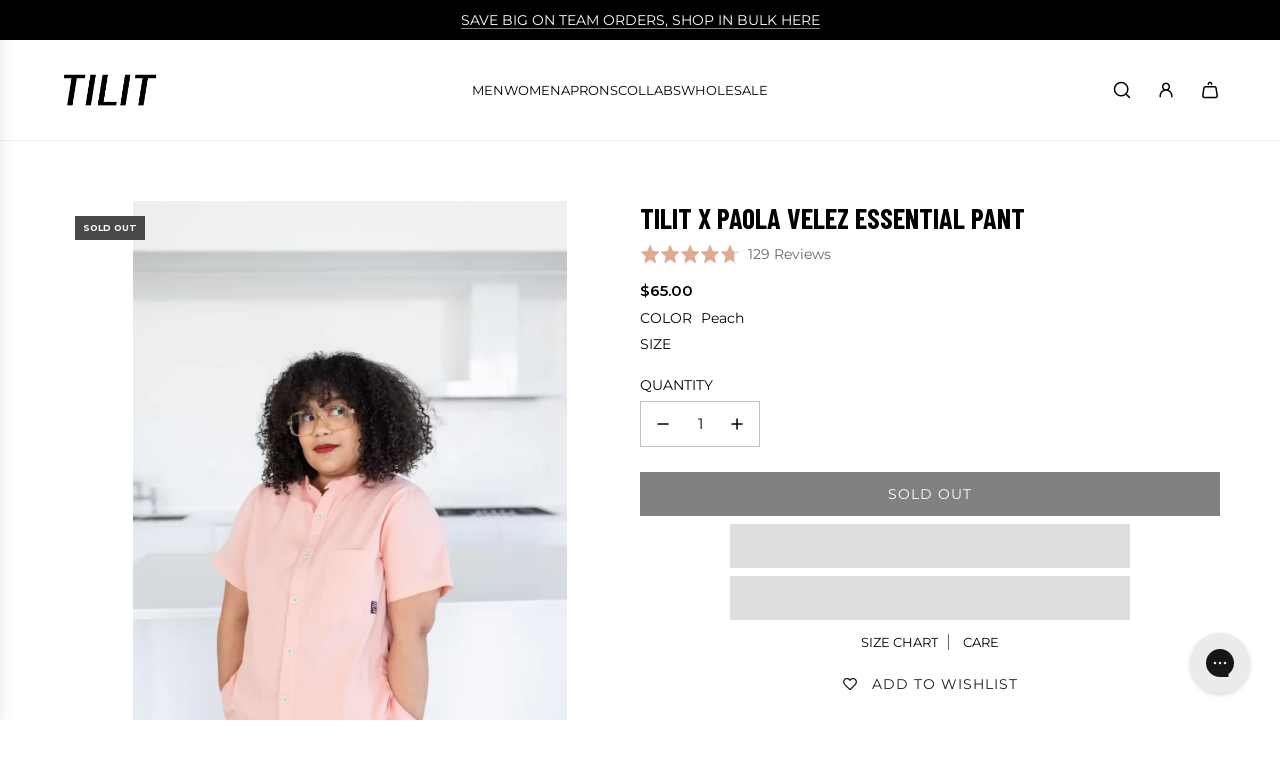

--- FILE ---
content_type: text/html; charset=utf-8
request_url: https://www.tilitnyc.com/products/tilit-x-paola-essential-pants?variant=42691133735091
body_size: 92253
content:
<!doctype html>
<html class="no-js" lang="en">
  <script type="text/javascript">
    (function(c,l,a,r,i,t,y){
        c[a]=c[a]||function(){(c[a].q=c[a].q||[]).push(arguments)};
        t=l.createElement(r);t.async=1;t.src="https://www.clarity.ms/tag/"+i;
        y=l.getElementsByTagName(r)[0];y.parentNode.insertBefore(t,y);
    })(window, document, "clarity", "script", "o1wgqa0qjl");
</script>
<head>
  <!-- Hotjar Tracking Code for https://www.tilitnyc.com/ -->
   <!-- Tie Loader -->
<script>!function(){"use strict";function l(e){for(var t=e,r=0,n=document.cookie.split(";");r<n.length;r++){var o=n[r].split("=");if(o[0].trim()===t)return o[1]}}function s(e){return localStorage.getItem(e)}function u(e){return window[e]}function A(e,t){e=document.querySelector(e);return t?null==e?void 0:e.getAttribute(t):null==e?void 0:e.textContent}var e=window,t=document,r="script",n="dataLayer",o="https://ss3.zone.tilitnyc.com",a="",i="88x2wufxrvmc",c="3=CglLNSwrWCc7Lk4iKzImURVQRFxJQBEZXhkfHhESGw4AQxUdFQ%3D%3D",g="cookie",v="_shopify_y",E="",d=!1;try{var d=!!g&&(m=navigator.userAgent,!!(m=new RegExp("Version/([0-9._]+)(.*Mobile)?.*Safari.*").exec(m)))&&16.4<=parseFloat(m[1]),f="stapeUserId"===g,I=d&&!f?function(e,t,r){void 0===t&&(t="");var n={cookie:l,localStorage:s,jsVariable:u,cssSelector:A},t=Array.isArray(t)?t:[t];if(e&&n[e])for(var o=n[e],a=0,i=t;a<i.length;a++){var c=i[a],c=r?o(c,r):o(c);if(c)return c}else console.warn("invalid uid source",e)}(g,v,E):void 0;d=d&&(!!I||f)}catch(e){console.error(e)}var m=e,g=(m[n]=m[n]||[],m[n].push({"gtm.start":(new Date).getTime(),event:"gtm.js"}),t.getElementsByTagName(r)[0]),v=I?"&bi="+encodeURIComponent(I):"",E=t.createElement(r),f=(d&&(i=8<i.length?i.replace(/([a-z]{8}$)/,"kp$1"):"kp"+i),!d&&a?a:o);E.async=!0,E.src=f+"/"+i+".js?"+c+v,null!=(e=g.parentNode)&&e.insertBefore(E,g)}();</script>
<!-- Tie Loader -->
<script>
    (function(h,o,t,j,a,r){
        h.hj=h.hj||function(){(h.hj.q=h.hj.q||[]).push(arguments)};
        h._hjSettings={hjid:5277202,hjsv:6};
        a=o.getElementsByTagName('head')[0];
        r=o.createElement('script');r.async=1;
        r.src=t+h._hjSettings.hjid+j+h._hjSettings.hjsv;
        a.appendChild(r);
    })(window,document,'https://static.hotjar.com/c/hotjar-','.js?sv=');
</script>

<!-- Google tag (gtag.js) -->
<script async src="https://www.googletagmanager.com/gtag/js?id=AW-995645625"></script>
<script>
  window.dataLayer = window.dataLayer || [];
  function gtag(){dataLayer.push(arguments);}
  gtag('js', new Date());

  gtag('config', 'AW-995645625');
</script>
  
  <!-- Basic page needs ================================================== -->
  <meta charset="utf-8"><meta http-equiv="X-UA-Compatible" content="IE=edge"><link rel="preconnect" href="https://fonts.shopifycdn.com" crossorigin><link rel="stylesheet" href="https://maxcdn.bootstrapcdn.com/font-awesome/4.4.0/css/font-awesome.min.css">
  	<link rel="stylesheet" href="https://cdnjs.cloudflare.com/ajax/libs/font-awesome/5.15.0/css/all.min.css" />
  	<link href='https://fonts.googleapis.com/css?family=Dancing+Script:400,700|Playfair+Display:400,700|Montserrat' rel='stylesheet' type='text/css'>
  	<link href="https://fonts.googleapis.com/css?family=Barlow+Condensed:400,700,700i|Montserrat" rel="stylesheet">
  
  <link href="//www.tilitnyc.com/cdn/shop/t/179/assets/swiper-bundle.min.css?v=127370101718424465871753974369" rel="stylesheet" type="text/css" media="all" />
  <link href="//www.tilitnyc.com/cdn/shop/t/179/assets/photoswipe.min.css?v=165459975419098386681753974337" rel="stylesheet" type="text/css" media="all" />
  <link href="//www.tilitnyc.com/cdn/shop/t/179/assets/theme.min.css?v=88025734663023487771765867410" rel="stylesheet" type="text/css" media="all" />
  <link href="//www.tilitnyc.com/cdn/shop/t/179/assets/theme.min.css?v=88025734663023487771765867410" rel="stylesheet" type="text/css" media="all" />
  <link href="//www.tilitnyc.com/cdn/shop/t/179/assets/slick.css?v=98340474046176884051753974366" rel="stylesheet" type="text/css" media="all" />
  <link href="//www.tilitnyc.com/cdn/shop/t/179/assets/magnific-popup.css?v=50831828058406524101753974327" rel="stylesheet" type="text/css" media="all" />
  <link href="//www.tilitnyc.com/cdn/shop/t/179/assets/custom.css?v=5288142218286994971768042223" rel="stylesheet" type="text/css" media="all" />

  
    <link rel="shortcut icon" href="//www.tilitnyc.com/cdn/shop/files/favicon_1.png?crop=center&height=180&v=1657812363&width=180" type="image/png">
    <link rel="apple-touch-icon" sizes="180x180" href="//www.tilitnyc.com/cdn/shop/files/favicon_1.png?crop=center&height=180&v=1657812363&width=180">
    <link rel="apple-touch-icon-precomposed" sizes="180x180" href="//www.tilitnyc.com/cdn/shop/files/favicon_1.png?crop=center&height=180&v=1657812363&width=180">
    <link rel="icon" type="image/png" sizes="32x32" href="//www.tilitnyc.com/cdn/shop/files/favicon_1.png?crop=center&height=32&v=1657812363&width=32">
    <link rel="icon" type="image/png" sizes="194x194" href="//www.tilitnyc.com/cdn/shop/files/favicon_1.png?crop=center&height=194&v=1657812363&width=194">
    <link rel="icon" type="image/png" sizes="192x192" href="//www.tilitnyc.com/cdn/shop/files/favicon_1.png?crop=center&height=192&v=1657812363&width=192">
    <link rel="icon" type="image/png" sizes="16x16" href="//www.tilitnyc.com/cdn/shop/files/favicon_1.png?crop=center&height=16&v=1657812363&width=16">
  

      <link rel="stylesheet" href="https://maxcdn.bootstrapcdn.com/font-awesome/4.4.0/css/font-awesome.min.css">
  	<link rel="stylesheet" href="https://cdnjs.cloudflare.com/ajax/libs/font-awesome/5.15.0/css/all.min.css" />
    <link rel="preload" as="font" href="//www.tilitnyc.com/cdn/fonts/barlow/barlow_n7.691d1d11f150e857dcbc1c10ef03d825bc378d81.woff2" type="font/woff2" crossorigin>
    

    <link rel="preload" as="font" href="//www.tilitnyc.com/cdn/fonts/montserrat/montserrat_n4.81949fa0ac9fd2021e16436151e8eaa539321637.woff2" type="font/woff2" crossorigin>
    
<!-- Title and description ================================================== -->
  <title>
    TILIT x Paola Velez Essential Pant | Chic Unisex Chef Pants
  </title>

  
    <meta name="description" content="This collaborative vision by TILIT x Paola crafted the ultimate wearable chef pant uniform accommodating all shapes &amp; sizes. Shop ¡Soy Peachy! essential pants.">
  

  

  <!-- Helpers ================================================== -->
  <!-- /snippets/social-meta-tags.liquid -->


<meta property="og:site_name" content="TILIT">
<meta property="og:url" content="https://www.tilitnyc.com/products/tilit-x-paola-essential-pants">
<meta property="og:title" content="TILIT x Paola Velez Essential Pant">
<meta property="og:type" content="product">
<meta property="og:description" content="This collaborative vision by TILIT x Paola crafted the ultimate wearable chef pant uniform accommodating all shapes &amp; sizes. Shop ¡Soy Peachy! essential pants.">

  <meta property="og:price:amount" content="65.00">
  <meta property="og:price:currency" content="USD">

<meta property="og:image" content="http://www.tilitnyc.com/cdn/shop/files/TILITxPaola_686of1300.avif?v=1762236984"><meta property="og:image" content="http://www.tilitnyc.com/cdn/shop/files/010_2.avif?v=1762237011"><meta property="og:image" content="http://www.tilitnyc.com/cdn/shop/files/017.avif?v=1762237011">
<meta property="og:image:alt" content="TILIT x Paola Velez Essential Pant"><meta property="og:image:alt" content="TILIT x Paola Velez Essential Pant"><meta property="og:image:alt" content="TILIT x Paola Velez Essential Pant">
<meta property="og:image:secure_url" content="https://www.tilitnyc.com/cdn/shop/files/TILITxPaola_686of1300.avif?v=1762236984"><meta property="og:image:secure_url" content="https://www.tilitnyc.com/cdn/shop/files/010_2.avif?v=1762237011"><meta property="og:image:secure_url" content="https://www.tilitnyc.com/cdn/shop/files/017.avif?v=1762237011">


  <meta name="x:site" content="@https://twitter.com/TilitNYC">

<meta name="x:card" content="summary_large_image">
<meta name="x:title" content="TILIT x Paola Velez Essential Pant">
<meta name="x:description" content="This collaborative vision by TILIT x Paola crafted the ultimate wearable chef pant uniform accommodating all shapes &amp; sizes. Shop ¡Soy Peachy! essential pants.">

  <link rel="canonical" href="https://www.tilitnyc.com/products/tilit-x-paola-essential-pants"/>
  <meta name="viewport" content="width=device-width, initial-scale=1, shrink-to-fit=no">
  <meta name="theme-color" content="#000000">

  <!-- CSS ================================================== -->
  <style>
/*============================================================================
  #Typography
==============================================================================*/






@font-face {
  font-family: Barlow;
  font-weight: 700;
  font-style: normal;
  font-display: swap;
  src: url("//www.tilitnyc.com/cdn/fonts/barlow/barlow_n7.691d1d11f150e857dcbc1c10ef03d825bc378d81.woff2") format("woff2"),
       url("//www.tilitnyc.com/cdn/fonts/barlow/barlow_n7.4fdbb1cb7da0e2c2f88492243ffa2b4f91924840.woff") format("woff");
}

@font-face {
  font-family: Montserrat;
  font-weight: 400;
  font-style: normal;
  font-display: swap;
  src: url("//www.tilitnyc.com/cdn/fonts/montserrat/montserrat_n4.81949fa0ac9fd2021e16436151e8eaa539321637.woff2") format("woff2"),
       url("//www.tilitnyc.com/cdn/fonts/montserrat/montserrat_n4.a6c632ca7b62da89c3594789ba828388aac693fe.woff") format("woff");
}


  @font-face {
  font-family: Barlow;
  font-weight: 900;
  font-style: normal;
  font-display: swap;
  src: url("//www.tilitnyc.com/cdn/fonts/barlow/barlow_n9.0641981c454b3fc3d4db37ebaaf1fec3bc17cc2a.woff2") format("woff2"),
       url("//www.tilitnyc.com/cdn/fonts/barlow/barlow_n9.888138f2a8741799caa670e6fd6e11a45720c1ae.woff") format("woff");
}




  @font-face {
  font-family: Montserrat;
  font-weight: 700;
  font-style: normal;
  font-display: swap;
  src: url("//www.tilitnyc.com/cdn/fonts/montserrat/montserrat_n7.3c434e22befd5c18a6b4afadb1e3d77c128c7939.woff2") format("woff2"),
       url("//www.tilitnyc.com/cdn/fonts/montserrat/montserrat_n7.5d9fa6e2cae713c8fb539a9876489d86207fe957.woff") format("woff");
}




  @font-face {
  font-family: Montserrat;
  font-weight: 400;
  font-style: italic;
  font-display: swap;
  src: url("//www.tilitnyc.com/cdn/fonts/montserrat/montserrat_i4.5a4ea298b4789e064f62a29aafc18d41f09ae59b.woff2") format("woff2"),
       url("//www.tilitnyc.com/cdn/fonts/montserrat/montserrat_i4.072b5869c5e0ed5b9d2021e4c2af132e16681ad2.woff") format("woff");
}




  @font-face {
  font-family: Montserrat;
  font-weight: 700;
  font-style: italic;
  font-display: swap;
  src: url("//www.tilitnyc.com/cdn/fonts/montserrat/montserrat_i7.a0d4a463df4f146567d871890ffb3c80408e7732.woff2") format("woff2"),
       url("//www.tilitnyc.com/cdn/fonts/montserrat/montserrat_i7.f6ec9f2a0681acc6f8152c40921d2a4d2e1a2c78.woff") format("woff");
}









/*============================================================================
  #General Variables
==============================================================================*/

:root {

  --font-weight-normal: 400;
  --font-weight-bold: 700;
  --font-weight-header-bold: 900;

  --header-font-stack: Barlow, sans-serif;
  --header-font-weight: 700;
  --header-font-style: normal;
  --header-text-size: 26;
  --header-text-size-px: 26px;
  --header-mobile-text-size-px: 22px;

  --header-font-case: uppercase;
  --header-font-size: 14;
  --header-font-size-px: 14px;

  --heading-spacing: 0.0em;
  --heading-line-height: 1.2;
  --heading-font-case: uppercase;
  --heading-font-stack: FontDrop;

  --body-font-stack: Montserrat, sans-serif;
  --body-font-weight: 400;
  --body-font-style: normal;

  --button-font-stack: Montserrat, sans-serif;
  --button-font-weight: 400;
  --button-font-style: normal;

  --label-font-stack: Montserrat, sans-serif;
  --label-font-weight: 400;
  --label-font-style: normal;
  --label-font-case: uppercase;
  --label-spacing: 0px;

  --navigation-font-stack: Montserrat, sans-serif;
  --navigation-font-weight: 400;
  --navigation-font-style: normal;
  --navigation-font-letter-spacing: normal;

  --base-font-size-int: 15;
  --base-font-size: 15px;

  --body-font-size-12-to-em: 0.8em;
  --body-font-size-16-to-em: 1.07em;
  --body-font-size-22-to-em: 1.47em;
  --body-font-size-28-to-em: 1.87em;
  --body-font-size-36-to-em: 2.4em;

  /* Heading Sizes */

  
  --h1-size: 33px;
  --h2-size: 26px;
  --h3-size: 23px;
  --h4-size: 20px;
  --h5-size: 16px;
  --h6-size: 16px;

  --sale-badge-color: #494949;
  --sold-out-badge-color: #494949;
  --custom-badge-color: #494949;
  --preorder-badge-color: #494949;
  --badge-font-color: #fff;

  --primary-btn-text-color: #fff;
  --primary-btn-text-color-opacity50: rgba(255, 255, 255, 0.5);
  --primary-btn-bg-color: #000000;
  --primary-btn-bg-color-opacity50: rgba(0, 0, 0, 0.5);

  --button-text-case: uppercase;
  --button-font-size: 14;
  --button-font-size-px: 14px;
  --button-text-spacing-px: 1px;

  
    --text-line-clamp: none;
  

  

  --text-color: #000000;
  --text-color-lighten5: #0d0d0d;
  --text-color-lighten70: #b3b3b3;
  --text-color-transparent05: rgba(0, 0, 0, 0.05);
  --text-color-transparent10: rgba(0, 0, 0, 0.1);
  --text-color-transparent15: rgba(0, 0, 0, 0.15);
  --text-color-transparent25: rgba(0, 0, 0, 0.25);
  --text-color-transparent30: rgba(0, 0, 0, 0.3);
  --text-color-transparent40: rgba(0, 0, 0, 0.4);
  --text-color-transparent50: rgba(0, 0, 0, 0.5);
  --text-color-transparent5: rgba(0, 0, 0, 0.5);
  --text-color-transparent6: rgba(0, 0, 0, 0.6);
  --text-color-transparent7: rgba(0, 0, 0, 0.7);
  --text-color-transparent8: rgba(0, 0, 0, 0.8);

  
    --heading-xl-font-size: 24px;
    --heading-l-font-size: 22px;
    --subheading-font-size: 16px;
  

  
    --small-body-font-size: 12px;
  

  --link-color: #000000;
  --on-sale-color: #ca1818;

  --body-color: #fff;
  --body-color-darken10: #e6e6e6;
  --body-color-transparent00: rgba(255, 255, 255, 0);
  --body-color-transparent40: rgba(255, 255, 255, 0.4);
  --body-color-transparent50: rgba(255, 255, 255, 0.5);
  --body-color-transparent90: rgba(255, 255, 255, 0.9);

  --body-secondary-color: #f8f8f8;
  --body-secondary-color-transparent00: rgba(248, 248, 248, 0);
  --body-secondary-color-darken05: #ebebeb;

  --color-primary-background: #fff;
  --color-primary-background-rgb: 255, 255, 255;
  --color-secondary-background: #f8f8f8;

  --border-color: rgba(0, 0, 0, 0.25);
  --link-border-color: rgba(0, 0, 0, 0.5);
  --border-color-darken10: #000000;
  --view-in-space-button-background: #f2f2f2;

  --header-color: #fff;
  --header-color-darken5: #f2f2f2;

  --header-border-color: #eeeeee;

  --announcement-text-size: 15px;
  --announcement-text-spacing: 0px;

  --logo-font-size: 16px;

  --overlay-header-text-color: #000000;
  --nav-text-color: #000000;
  --nav-text-color-transparent10: rgba(0, 0, 0, 0.1);
  --nav-text-color-transparent30: rgba(0, 0, 0, 0.3);
  --nav-text-hover: #BEBEBE;

  --color-scheme-light-background: #f3f3f3;
  --color-scheme-light-background-transparent40: rgba(243, 243, 243, 0.4);
  --color-scheme-light-background-transparent50: rgba(243, 243, 243, 0.5);
  --color-scheme-light-background-lighten5: #ffffff;
  --color-scheme-light-background-rgb: 243, 243, 243;
  --color-scheme-light-text: #656565;
  --color-scheme-light-text-transparent10: rgba(101, 101, 101, 0.1);
  --color-scheme-light-text-transparent25: rgba(101, 101, 101, 0.25);
  --color-scheme-light-text-transparent40: rgba(101, 101, 101, 0.4);
  --color-scheme-light-text-transparent50: rgba(101, 101, 101, 0.5);
  --color-scheme-light-text-transparent60: rgba(101, 101, 101, 0.6);

  --color-scheme-feature-background: #757575;
  --color-scheme-feature-background-transparent40: rgba(117, 117, 117, 0.4);
  --color-scheme-feature-background-transparent50: rgba(117, 117, 117, 0.5);
  --color-scheme-feature-background-lighten5: #828282;
  --color-scheme-feature-background-rgb: 117, 117, 117;
  --color-scheme-feature-text: #414141;
  --color-scheme-feature-text-transparent10: rgba(65, 65, 65, 0.1);
  --color-scheme-feature-text-transparent25: rgba(65, 65, 65, 0.25);
  --color-scheme-feature-text-transparent40: rgba(65, 65, 65, 0.4);
  --color-scheme-feature-text-transparent50: rgba(65, 65, 65, 0.5);
  --color-scheme-feature-text-transparent60: rgba(65, 65, 65, 0.6);

  --homepage-sections-accent-secondary-color-transparent60: rgba(65, 65, 65, 0.6);

  --color-scheme-dark-background: #333333;
  --color-scheme-dark-background-transparent40: rgba(51, 51, 51, 0.4);
  --color-scheme-dark-background-transparent50: rgba(51, 51, 51, 0.5);
  --color-scheme-dark-background-rgb: 51, 51, 51;
  --color-scheme-dark-text: #F3F3F3;
  --color-scheme-dark-text-transparent10: rgba(243, 243, 243, 0.1);
  --color-scheme-dark-text-transparent25: rgba(243, 243, 243, 0.25);
  --color-scheme-dark-text-transparent40: rgba(243, 243, 243, 0.4);
  --color-scheme-dark-text-transparent50: rgba(243, 243, 243, 0.5);
  --color-scheme-dark-text-transparent60: rgba(243, 243, 243, 0.6);

  --filter-bg-color: rgba(0, 0, 0, 0.1);

  --menu-drawer-color: #fff;
  --menu-drawer-color-darken5: #f2f2f2;
  --menu-drawer-text-color: #000000;
  --menu-drawer-text-color-transparent10: rgba(0, 0, 0, 0.1);
  --menu-drawer-text-color-transparent30: rgba(0, 0, 0, 0.3);
  --menu-drawer-border-color: rgba(0, 0, 0, 0.25);
  --menu-drawer-text-hover-color: #9F9F9F;

  --cart-drawer-color: #fff;
  --cart-drawer-color-transparent50: rgba(255, 255, 255, 0.5);
  --cart-drawer-text-color: #242424;
  --cart-drawer-text-color-transparent10: rgba(36, 36, 36, 0.1);
  --cart-drawer-text-color-transparent25: rgba(36, 36, 36, 0.25);
  --cart-drawer-text-color-transparent40: rgba(36, 36, 36, 0.4);
  --cart-drawer-text-color-transparent50: rgba(36, 36, 36, 0.5);
  --cart-drawer-text-color-transparent70: rgba(36, 36, 36, 0.7);
  --cart-drawer-text-color-lighten10: #3e3e3e;
  --cart-drawer-border-color: rgba(36, 36, 36, 0.25);

  --fancybox-overlay: url('//www.tilitnyc.com/cdn/shop/t/179/assets/fancybox_overlay.png?v=95509950785302278231753974308');

  --success-color: #28a745;
  --error-color: #DC3545;
  --warning-color: #EB9247;

  /* Shop Pay Installments variables */
  --color-body: #f8f8f8;
  --color-bg: #f8f8f8;

  /* Checkbox */
  --checkbox-size: 16px;
  --line-height-base: 1.6;
}
</style>

  <style data-shopify>
    *,
    *::before,
    *::after {
      box-sizing: inherit;
    }

    html {
      box-sizing: border-box;
      background-color: var(--body-color);
      height: 100%;
      margin: 0;
    }

    body {
      background-color: var(--body-color);
      min-height: 100%;
      margin: 0;
      display: grid;
      grid-template-rows: auto auto 1fr auto;
      grid-template-columns: 100%;
      overflow-x: hidden;
    }

    .sr-only {
      position: absolute;
      width: 1px;
      height: 1px;
      padding: 0;
      margin: -1px;
      overflow: hidden;
      clip: rect(0, 0, 0, 0);
      border: 0;
    }

    .sr-only-focusable:active, .sr-only-focusable:focus {
      position: static;
      width: auto;
      height: auto;
      margin: 0;
      overflow: visible;
      clip: auto;
    }
  </style>

  <!-- Header hook for plugins ================================================== -->
  <script>window.performance && window.performance.mark && window.performance.mark('shopify.content_for_header.start');</script><meta name="google-site-verification" content="BZgb2KWyAxnkc7ER-GFPaWpcaUUcDm-BnacaWXHJLfQ">
<meta id="shopify-digital-wallet" name="shopify-digital-wallet" content="/1620516/digital_wallets/dialog">
<meta name="shopify-checkout-api-token" content="36ba137c521dedbf9b5793d599812a82">
<meta id="in-context-paypal-metadata" data-shop-id="1620516" data-venmo-supported="false" data-environment="production" data-locale="en_US" data-paypal-v4="true" data-currency="USD">
<link rel="alternate" type="application/json+oembed" href="https://www.tilitnyc.com/products/tilit-x-paola-essential-pants.oembed">
<script async="async" src="/checkouts/internal/preloads.js?locale=en-US"></script>
<link rel="preconnect" href="https://shop.app" crossorigin="anonymous">
<script async="async" src="https://shop.app/checkouts/internal/preloads.js?locale=en-US&shop_id=1620516" crossorigin="anonymous"></script>
<script id="apple-pay-shop-capabilities" type="application/json">{"shopId":1620516,"countryCode":"US","currencyCode":"USD","merchantCapabilities":["supports3DS"],"merchantId":"gid:\/\/shopify\/Shop\/1620516","merchantName":"TILIT","requiredBillingContactFields":["postalAddress","email","phone"],"requiredShippingContactFields":["postalAddress","email","phone"],"shippingType":"shipping","supportedNetworks":["visa","masterCard","amex","discover","elo","jcb"],"total":{"type":"pending","label":"TILIT","amount":"1.00"},"shopifyPaymentsEnabled":true,"supportsSubscriptions":true}</script>
<script id="shopify-features" type="application/json">{"accessToken":"36ba137c521dedbf9b5793d599812a82","betas":["rich-media-storefront-analytics"],"domain":"www.tilitnyc.com","predictiveSearch":true,"shopId":1620516,"locale":"en"}</script>
<script>var Shopify = Shopify || {};
Shopify.shop = "tilit-clothing-shop.myshopify.com";
Shopify.locale = "en";
Shopify.currency = {"active":"USD","rate":"1.0"};
Shopify.country = "US";
Shopify.theme = {"name":"[PROD: Title and font update] IS","id":147803144371,"schema_name":"Envy","schema_version":"33.5.0","theme_store_id":411,"role":"main"};
Shopify.theme.handle = "null";
Shopify.theme.style = {"id":null,"handle":null};
Shopify.cdnHost = "www.tilitnyc.com/cdn";
Shopify.routes = Shopify.routes || {};
Shopify.routes.root = "/";</script>
<script type="module">!function(o){(o.Shopify=o.Shopify||{}).modules=!0}(window);</script>
<script>!function(o){function n(){var o=[];function n(){o.push(Array.prototype.slice.apply(arguments))}return n.q=o,n}var t=o.Shopify=o.Shopify||{};t.loadFeatures=n(),t.autoloadFeatures=n()}(window);</script>
<script>
  window.ShopifyPay = window.ShopifyPay || {};
  window.ShopifyPay.apiHost = "shop.app\/pay";
  window.ShopifyPay.redirectState = null;
</script>
<script id="shop-js-analytics" type="application/json">{"pageType":"product"}</script>
<script defer="defer" async type="module" src="//www.tilitnyc.com/cdn/shopifycloud/shop-js/modules/v2/client.init-shop-cart-sync_C5BV16lS.en.esm.js"></script>
<script defer="defer" async type="module" src="//www.tilitnyc.com/cdn/shopifycloud/shop-js/modules/v2/chunk.common_CygWptCX.esm.js"></script>
<script type="module">
  await import("//www.tilitnyc.com/cdn/shopifycloud/shop-js/modules/v2/client.init-shop-cart-sync_C5BV16lS.en.esm.js");
await import("//www.tilitnyc.com/cdn/shopifycloud/shop-js/modules/v2/chunk.common_CygWptCX.esm.js");

  window.Shopify.SignInWithShop?.initShopCartSync?.({"fedCMEnabled":true,"windoidEnabled":true});

</script>
<script defer="defer" async type="module" src="//www.tilitnyc.com/cdn/shopifycloud/shop-js/modules/v2/client.payment-terms_CZxnsJam.en.esm.js"></script>
<script defer="defer" async type="module" src="//www.tilitnyc.com/cdn/shopifycloud/shop-js/modules/v2/chunk.common_CygWptCX.esm.js"></script>
<script defer="defer" async type="module" src="//www.tilitnyc.com/cdn/shopifycloud/shop-js/modules/v2/chunk.modal_D71HUcav.esm.js"></script>
<script type="module">
  await import("//www.tilitnyc.com/cdn/shopifycloud/shop-js/modules/v2/client.payment-terms_CZxnsJam.en.esm.js");
await import("//www.tilitnyc.com/cdn/shopifycloud/shop-js/modules/v2/chunk.common_CygWptCX.esm.js");
await import("//www.tilitnyc.com/cdn/shopifycloud/shop-js/modules/v2/chunk.modal_D71HUcav.esm.js");

  
</script>
<script>
  window.Shopify = window.Shopify || {};
  if (!window.Shopify.featureAssets) window.Shopify.featureAssets = {};
  window.Shopify.featureAssets['shop-js'] = {"shop-cart-sync":["modules/v2/client.shop-cart-sync_ZFArdW7E.en.esm.js","modules/v2/chunk.common_CygWptCX.esm.js"],"init-fed-cm":["modules/v2/client.init-fed-cm_CmiC4vf6.en.esm.js","modules/v2/chunk.common_CygWptCX.esm.js"],"shop-button":["modules/v2/client.shop-button_tlx5R9nI.en.esm.js","modules/v2/chunk.common_CygWptCX.esm.js"],"shop-cash-offers":["modules/v2/client.shop-cash-offers_DOA2yAJr.en.esm.js","modules/v2/chunk.common_CygWptCX.esm.js","modules/v2/chunk.modal_D71HUcav.esm.js"],"init-windoid":["modules/v2/client.init-windoid_sURxWdc1.en.esm.js","modules/v2/chunk.common_CygWptCX.esm.js"],"shop-toast-manager":["modules/v2/client.shop-toast-manager_ClPi3nE9.en.esm.js","modules/v2/chunk.common_CygWptCX.esm.js"],"init-shop-email-lookup-coordinator":["modules/v2/client.init-shop-email-lookup-coordinator_B8hsDcYM.en.esm.js","modules/v2/chunk.common_CygWptCX.esm.js"],"init-shop-cart-sync":["modules/v2/client.init-shop-cart-sync_C5BV16lS.en.esm.js","modules/v2/chunk.common_CygWptCX.esm.js"],"avatar":["modules/v2/client.avatar_BTnouDA3.en.esm.js"],"pay-button":["modules/v2/client.pay-button_FdsNuTd3.en.esm.js","modules/v2/chunk.common_CygWptCX.esm.js"],"init-customer-accounts":["modules/v2/client.init-customer-accounts_DxDtT_ad.en.esm.js","modules/v2/client.shop-login-button_C5VAVYt1.en.esm.js","modules/v2/chunk.common_CygWptCX.esm.js","modules/v2/chunk.modal_D71HUcav.esm.js"],"init-shop-for-new-customer-accounts":["modules/v2/client.init-shop-for-new-customer-accounts_ChsxoAhi.en.esm.js","modules/v2/client.shop-login-button_C5VAVYt1.en.esm.js","modules/v2/chunk.common_CygWptCX.esm.js","modules/v2/chunk.modal_D71HUcav.esm.js"],"shop-login-button":["modules/v2/client.shop-login-button_C5VAVYt1.en.esm.js","modules/v2/chunk.common_CygWptCX.esm.js","modules/v2/chunk.modal_D71HUcav.esm.js"],"init-customer-accounts-sign-up":["modules/v2/client.init-customer-accounts-sign-up_CPSyQ0Tj.en.esm.js","modules/v2/client.shop-login-button_C5VAVYt1.en.esm.js","modules/v2/chunk.common_CygWptCX.esm.js","modules/v2/chunk.modal_D71HUcav.esm.js"],"shop-follow-button":["modules/v2/client.shop-follow-button_Cva4Ekp9.en.esm.js","modules/v2/chunk.common_CygWptCX.esm.js","modules/v2/chunk.modal_D71HUcav.esm.js"],"checkout-modal":["modules/v2/client.checkout-modal_BPM8l0SH.en.esm.js","modules/v2/chunk.common_CygWptCX.esm.js","modules/v2/chunk.modal_D71HUcav.esm.js"],"lead-capture":["modules/v2/client.lead-capture_Bi8yE_yS.en.esm.js","modules/v2/chunk.common_CygWptCX.esm.js","modules/v2/chunk.modal_D71HUcav.esm.js"],"shop-login":["modules/v2/client.shop-login_D6lNrXab.en.esm.js","modules/v2/chunk.common_CygWptCX.esm.js","modules/v2/chunk.modal_D71HUcav.esm.js"],"payment-terms":["modules/v2/client.payment-terms_CZxnsJam.en.esm.js","modules/v2/chunk.common_CygWptCX.esm.js","modules/v2/chunk.modal_D71HUcav.esm.js"]};
</script>
<script>(function() {
  var isLoaded = false;
  function asyncLoad() {
    if (isLoaded) return;
    isLoaded = true;
    var urls = ["https:\/\/d3hw6dc1ow8pp2.cloudfront.net\/reviewsWidget.min.js?shop=tilit-clothing-shop.myshopify.com","https:\/\/wishlisthero-assets.revampco.com\/store-front\/bundle2.js?shop=tilit-clothing-shop.myshopify.com","https:\/\/config.gorgias.chat\/bundle-loader\/01GYCCNSD7FT6TJPSXECA9Z07K?source=shopify1click\u0026shop=tilit-clothing-shop.myshopify.com","https:\/\/cdn.attn.tv\/tilit\/dtag.js?shop=tilit-clothing-shop.myshopify.com","https:\/\/wishlisthero-assets.revampco.com\/store-front\/bundle2.js?shop=tilit-clothing-shop.myshopify.com","https:\/\/wishlisthero-assets.revampco.com\/store-front\/bundle2.js?shop=tilit-clothing-shop.myshopify.com","https:\/\/cdn.customily.com\/shopify\/static\/customily.shopify.script.js?shop=tilit-clothing-shop.myshopify.com","https:\/\/cdn.9gtb.com\/loader.js?g_cvt_id=27d78fca-ee85-4567-8643-ac79c63c1ca5\u0026shop=tilit-clothing-shop.myshopify.com"];
    for (var i = 0; i < urls.length; i++) {
      var s = document.createElement('script');
      s.type = 'text/javascript';
      s.async = true;
      s.src = urls[i];
      var x = document.getElementsByTagName('script')[0];
      x.parentNode.insertBefore(s, x);
    }
  };
  if(window.attachEvent) {
    window.attachEvent('onload', asyncLoad);
  } else {
    window.addEventListener('load', asyncLoad, false);
  }
})();</script>
<script id="__st">var __st={"a":1620516,"offset":-18000,"reqid":"4af9352f-8c63-4799-8c22-146e1304d6d7-1768787152","pageurl":"www.tilitnyc.com\/products\/tilit-x-paola-essential-pants?variant=42691133735091","u":"e02f3f1e4f6f","p":"product","rtyp":"product","rid":7500026020019};</script>
<script>window.ShopifyPaypalV4VisibilityTracking = true;</script>
<script id="captcha-bootstrap">!function(){'use strict';const t='contact',e='account',n='new_comment',o=[[t,t],['blogs',n],['comments',n],[t,'customer']],c=[[e,'customer_login'],[e,'guest_login'],[e,'recover_customer_password'],[e,'create_customer']],r=t=>t.map((([t,e])=>`form[action*='/${t}']:not([data-nocaptcha='true']) input[name='form_type'][value='${e}']`)).join(','),a=t=>()=>t?[...document.querySelectorAll(t)].map((t=>t.form)):[];function s(){const t=[...o],e=r(t);return a(e)}const i='password',u='form_key',d=['recaptcha-v3-token','g-recaptcha-response','h-captcha-response',i],f=()=>{try{return window.sessionStorage}catch{return}},m='__shopify_v',_=t=>t.elements[u];function p(t,e,n=!1){try{const o=window.sessionStorage,c=JSON.parse(o.getItem(e)),{data:r}=function(t){const{data:e,action:n}=t;return t[m]||n?{data:e,action:n}:{data:t,action:n}}(c);for(const[e,n]of Object.entries(r))t.elements[e]&&(t.elements[e].value=n);n&&o.removeItem(e)}catch(o){console.error('form repopulation failed',{error:o})}}const l='form_type',E='cptcha';function T(t){t.dataset[E]=!0}const w=window,h=w.document,L='Shopify',v='ce_forms',y='captcha';let A=!1;((t,e)=>{const n=(g='f06e6c50-85a8-45c8-87d0-21a2b65856fe',I='https://cdn.shopify.com/shopifycloud/storefront-forms-hcaptcha/ce_storefront_forms_captcha_hcaptcha.v1.5.2.iife.js',D={infoText:'Protected by hCaptcha',privacyText:'Privacy',termsText:'Terms'},(t,e,n)=>{const o=w[L][v],c=o.bindForm;if(c)return c(t,g,e,D).then(n);var r;o.q.push([[t,g,e,D],n]),r=I,A||(h.body.append(Object.assign(h.createElement('script'),{id:'captcha-provider',async:!0,src:r})),A=!0)});var g,I,D;w[L]=w[L]||{},w[L][v]=w[L][v]||{},w[L][v].q=[],w[L][y]=w[L][y]||{},w[L][y].protect=function(t,e){n(t,void 0,e),T(t)},Object.freeze(w[L][y]),function(t,e,n,w,h,L){const[v,y,A,g]=function(t,e,n){const i=e?o:[],u=t?c:[],d=[...i,...u],f=r(d),m=r(i),_=r(d.filter((([t,e])=>n.includes(e))));return[a(f),a(m),a(_),s()]}(w,h,L),I=t=>{const e=t.target;return e instanceof HTMLFormElement?e:e&&e.form},D=t=>v().includes(t);t.addEventListener('submit',(t=>{const e=I(t);if(!e)return;const n=D(e)&&!e.dataset.hcaptchaBound&&!e.dataset.recaptchaBound,o=_(e),c=g().includes(e)&&(!o||!o.value);(n||c)&&t.preventDefault(),c&&!n&&(function(t){try{if(!f())return;!function(t){const e=f();if(!e)return;const n=_(t);if(!n)return;const o=n.value;o&&e.removeItem(o)}(t);const e=Array.from(Array(32),(()=>Math.random().toString(36)[2])).join('');!function(t,e){_(t)||t.append(Object.assign(document.createElement('input'),{type:'hidden',name:u})),t.elements[u].value=e}(t,e),function(t,e){const n=f();if(!n)return;const o=[...t.querySelectorAll(`input[type='${i}']`)].map((({name:t})=>t)),c=[...d,...o],r={};for(const[a,s]of new FormData(t).entries())c.includes(a)||(r[a]=s);n.setItem(e,JSON.stringify({[m]:1,action:t.action,data:r}))}(t,e)}catch(e){console.error('failed to persist form',e)}}(e),e.submit())}));const S=(t,e)=>{t&&!t.dataset[E]&&(n(t,e.some((e=>e===t))),T(t))};for(const o of['focusin','change'])t.addEventListener(o,(t=>{const e=I(t);D(e)&&S(e,y())}));const B=e.get('form_key'),M=e.get(l),P=B&&M;t.addEventListener('DOMContentLoaded',(()=>{const t=y();if(P)for(const e of t)e.elements[l].value===M&&p(e,B);[...new Set([...A(),...v().filter((t=>'true'===t.dataset.shopifyCaptcha))])].forEach((e=>S(e,t)))}))}(h,new URLSearchParams(w.location.search),n,t,e,['guest_login'])})(!0,!0)}();</script>
<script integrity="sha256-4kQ18oKyAcykRKYeNunJcIwy7WH5gtpwJnB7kiuLZ1E=" data-source-attribution="shopify.loadfeatures" defer="defer" src="//www.tilitnyc.com/cdn/shopifycloud/storefront/assets/storefront/load_feature-a0a9edcb.js" crossorigin="anonymous"></script>
<script crossorigin="anonymous" defer="defer" src="//www.tilitnyc.com/cdn/shopifycloud/storefront/assets/shopify_pay/storefront-65b4c6d7.js?v=20250812"></script>
<script data-source-attribution="shopify.dynamic_checkout.dynamic.init">var Shopify=Shopify||{};Shopify.PaymentButton=Shopify.PaymentButton||{isStorefrontPortableWallets:!0,init:function(){window.Shopify.PaymentButton.init=function(){};var t=document.createElement("script");t.src="https://www.tilitnyc.com/cdn/shopifycloud/portable-wallets/latest/portable-wallets.en.js",t.type="module",document.head.appendChild(t)}};
</script>
<script data-source-attribution="shopify.dynamic_checkout.buyer_consent">
  function portableWalletsHideBuyerConsent(e){var t=document.getElementById("shopify-buyer-consent"),n=document.getElementById("shopify-subscription-policy-button");t&&n&&(t.classList.add("hidden"),t.setAttribute("aria-hidden","true"),n.removeEventListener("click",e))}function portableWalletsShowBuyerConsent(e){var t=document.getElementById("shopify-buyer-consent"),n=document.getElementById("shopify-subscription-policy-button");t&&n&&(t.classList.remove("hidden"),t.removeAttribute("aria-hidden"),n.addEventListener("click",e))}window.Shopify?.PaymentButton&&(window.Shopify.PaymentButton.hideBuyerConsent=portableWalletsHideBuyerConsent,window.Shopify.PaymentButton.showBuyerConsent=portableWalletsShowBuyerConsent);
</script>
<script>
  function portableWalletsCleanup(e){e&&e.src&&console.error("Failed to load portable wallets script "+e.src);var t=document.querySelectorAll("shopify-accelerated-checkout .shopify-payment-button__skeleton, shopify-accelerated-checkout-cart .wallet-cart-button__skeleton"),e=document.getElementById("shopify-buyer-consent");for(let e=0;e<t.length;e++)t[e].remove();e&&e.remove()}function portableWalletsNotLoadedAsModule(e){e instanceof ErrorEvent&&"string"==typeof e.message&&e.message.includes("import.meta")&&"string"==typeof e.filename&&e.filename.includes("portable-wallets")&&(window.removeEventListener("error",portableWalletsNotLoadedAsModule),window.Shopify.PaymentButton.failedToLoad=e,"loading"===document.readyState?document.addEventListener("DOMContentLoaded",window.Shopify.PaymentButton.init):window.Shopify.PaymentButton.init())}window.addEventListener("error",portableWalletsNotLoadedAsModule);
</script>

<script type="module" src="https://www.tilitnyc.com/cdn/shopifycloud/portable-wallets/latest/portable-wallets.en.js" onError="portableWalletsCleanup(this)" crossorigin="anonymous"></script>
<script nomodule>
  document.addEventListener("DOMContentLoaded", portableWalletsCleanup);
</script>

<link id="shopify-accelerated-checkout-styles" rel="stylesheet" media="screen" href="https://www.tilitnyc.com/cdn/shopifycloud/portable-wallets/latest/accelerated-checkout-backwards-compat.css" crossorigin="anonymous">
<style id="shopify-accelerated-checkout-cart">
        #shopify-buyer-consent {
  margin-top: 1em;
  display: inline-block;
  width: 100%;
}

#shopify-buyer-consent.hidden {
  display: none;
}

#shopify-subscription-policy-button {
  background: none;
  border: none;
  padding: 0;
  text-decoration: underline;
  font-size: inherit;
  cursor: pointer;
}

#shopify-subscription-policy-button::before {
  box-shadow: none;
}

      </style>

<script>window.performance && window.performance.mark && window.performance.mark('shopify.content_for_header.end');</script>


     <script src="//www.tilitnyc.com/cdn/shop/t/179/assets/jquery.min.js?v=42087542745667571581753974322"></script>
    	<script src="//www.tilitnyc.com/cdn/shop/t/179/assets/jquery.magnific-popup.min.js?v=94087709765243066991753974322"></script>
     <script src="//www.tilitnyc.com/cdn/shop/t/179/assets/custom.js?v=83563646312891896061765866870"></script>
  <script src="//www.tilitnyc.com/cdn/shop/t/179/assets/slick.min.js?v=33408031789270915591753974367"></script>

  
    <script charset="utf-8" src="https://ucarecdn.com/libs/widget/3.x/uploadcare.full.min.js"></script>
    <script src="https://ucarecdn.com/libs/widget-tab-effects/1.x/uploadcare.tab-effects.js"></script>

    <script>
      UPLOADCARE_PUBLIC_KEY = 'fa874c99460f99981d39';
      UPLOADCARE_PREVIEW_STEP = true;
      uploadcare.registerTab('preview', uploadcareTabEffects)
    </script>
  
    <script>
      UPLOADCARE_EFFECTS = 'enhance,grayscale,invert';
      UPLOADCARE_IMAGES_ONLY = true;
      UPLOADCARE_PREVIEW_STEP = true;
    </script>
  
  <script defer src="//www.tilitnyc.com/cdn/shop/t/179/assets/eventBus.js?v=100401504747444416941753974307"></script>

  <script type="text/javascript">
		window.wetheme = {
			name: 'Flow',
			webcomponentRegistry: {
        registry: {},
				checkScriptLoaded: function(key) {
					return window.wetheme.webcomponentRegistry.registry[key] ? true : false
				},
        register: function(registration) {
            if(!window.wetheme.webcomponentRegistry.checkScriptLoaded(registration.key)) {
              window.wetheme.webcomponentRegistry.registry[registration.key] = registration
            }
        }
      }
    };
	</script>

  

  

  <script>document.documentElement.className = document.documentElement.className.replace('no-js', 'js');</script>
<!-- BEGIN app block: shopify://apps/wishlist-hero/blocks/customize-style-block/a9a5079b-59e8-47cb-b659-ecf1c60b9b72 -->
<script>
  try {
    window.WishListHero_setting_theme_override = {
      
      
      
      
      
      
        HeaderFontSize : "30",
      
      
        ProductNameFontSize : "18",
      
      
        PriceFontSize : "16",
      
      t_o_f: true,
      theme_overriden_flag: true
    };
    if (typeof(window.WishListHero_setting) != "undefined" && window.WishListHero_setting) {
      window.WishListHero_setting = {
        ...window.WishListHero_setting,
        ...window.WishListHero_setting_theme_override
      };
    }
  } catch (e) {
    console.error('Error loading config', e);
  }
</script><!-- END app block --><!-- BEGIN app block: shopify://apps/wishlist-hero/blocks/app-embed/a9a5079b-59e8-47cb-b659-ecf1c60b9b72 -->


  <script type="application/json" id="WH-ProductJson-product-template">
    {"id":7500026020019,"title":"TILIT x Paola Velez Essential Pant","handle":"tilit-x-paola-essential-pants","description":"\u003cmeta charset=\"utf-8\"\u003e\n\u003cdiv data-mce-fragment=\"1\"\u003e\u003c\/div\u003e\n\u003cdiv data-mce-fragment=\"1\"\u003e\n\u003cmeta charset=\"utf-8\"\u003e\n\u003cp\u003e\u003cmeta charset=\"utf-8\"\u003e\u003cspan\u003eWe're presenting the collaborative vision of TILIT x Paola, who aimed to craft the ultimate wearable uniform accommodating all shapes and sizes. This collective effort materialized in the latest collaboration named ¡Soy Peachy!, where the peach color serves as a tribute to the stone fruit commonly found in pastries. Simultaneously, the navy hue reflects Paola's enduring and classic style, embodying the perfect blend of TILIT x Paola.\u003c\/span\u003e\u003c\/p\u003e\n\u003cp\u003eTILIT x Paola brings you limited edition essential pants, powered by our lightweight signature fabric. Ideal for daily wear in restaurants or a leisurely weekend, these pants boast an ankle-length silhouette, complete with an elastic waistband, drawstring, reinforced knees, and welted rear pockets, offering a practical yet chic appearance. Available in limited colorways of Peach and Navy, these pants showcase the harmonious fusion of style and functionality.\u003c\/p\u003e\n\u003cp\u003e\u003cb\u003e\u003ci\u003eWear them individually or buy a full set for a monochromatic look that will give major ¡Si Chef! Vibras. \u003c\/i\u003e\u003c\/b\u003e\u003c\/p\u003e\n\u003c\/div\u003e\n\u003cdiv data-mce-fragment=\"1\"\u003e\n\u003cmeta charset=\"utf-8\"\u003e\n\u003cdiv data-mce-fragment=\"1\"\u003e59% Cotton \/ 38% Polyester \/ 3% Spandex. Made in Colombia \u003c\/div\u003e\n\u003cdiv data-mce-fragment=\"1\"\u003e\u003c\/div\u003e\n\u003cdiv data-mce-fragment=\"1\"\u003e\u003c\/div\u003e\n\u003cdiv data-mce-fragment=\"1\"\u003e\u003c\/div\u003e\n\u003cdiv data-mce-fragment=\"1\"\u003e\n\u003cmeta charset=\"utf-8\"\u003e \u003cspan\u003e*The peach hue is achieved through garment dyeing to precisely attain the desired peachy color.\u003c\/span\u003e\n\u003c\/div\u003e\n\u003cdiv data-mce-fragment=\"1\"\u003e\u003cspan\u003e\u003c\/span\u003e\u003c\/div\u003e\n\u003cdiv data-mce-fragment=\"1\"\u003e\u003cspan\u003e\u003c\/span\u003e\u003c\/div\u003e\n\u003c\/div\u003e","published_at":"2023-12-06T22:01:34-05:00","created_at":"2023-09-26T14:59:26-04:00","vendor":"Tilit","type":"Pants","tags":["chef pants","Men","pants","Women"],"price":6500,"price_min":6500,"price_max":6500,"available":false,"price_varies":false,"compare_at_price":6500,"compare_at_price_min":6500,"compare_at_price_max":6500,"compare_at_price_varies":false,"variants":[{"id":42691133898931,"title":"Peach \/ XS","option1":"Peach","option2":"XS","option3":null,"sku":"ESP-PEA-XS","requires_shipping":true,"taxable":true,"featured_image":null,"available":false,"name":"TILIT x Paola Velez Essential Pant - Peach \/ XS","public_title":"Peach \/ XS","options":["Peach","XS"],"price":6500,"weight":0,"compare_at_price":6500,"inventory_quantity":0,"inventory_management":"shopify","inventory_policy":"deny","barcode":"0000001909","requires_selling_plan":false,"selling_plan_allocations":[]},{"id":42691133931699,"title":"Peach \/ S","option1":"Peach","option2":"S","option3":null,"sku":"ESP-PEA-S","requires_shipping":true,"taxable":true,"featured_image":null,"available":false,"name":"TILIT x Paola Velez Essential Pant - Peach \/ S","public_title":"Peach \/ S","options":["Peach","S"],"price":6500,"weight":0,"compare_at_price":6500,"inventory_quantity":0,"inventory_management":"shopify","inventory_policy":"deny","barcode":"0000001910","requires_selling_plan":false,"selling_plan_allocations":[]},{"id":42691133964467,"title":"Peach \/ M","option1":"Peach","option2":"M","option3":null,"sku":"ESP-PEA-M","requires_shipping":true,"taxable":true,"featured_image":null,"available":false,"name":"TILIT x Paola Velez Essential Pant - Peach \/ M","public_title":"Peach \/ M","options":["Peach","M"],"price":6500,"weight":0,"compare_at_price":6500,"inventory_quantity":0,"inventory_management":"shopify","inventory_policy":"deny","barcode":"0000001911","requires_selling_plan":false,"selling_plan_allocations":[]},{"id":42691133997235,"title":"Peach \/ L","option1":"Peach","option2":"L","option3":null,"sku":"ESP-PEA-L","requires_shipping":true,"taxable":true,"featured_image":null,"available":false,"name":"TILIT x Paola Velez Essential Pant - Peach \/ L","public_title":"Peach \/ L","options":["Peach","L"],"price":6500,"weight":0,"compare_at_price":6500,"inventory_quantity":0,"inventory_management":"shopify","inventory_policy":"deny","barcode":"0000001912","requires_selling_plan":false,"selling_plan_allocations":[]},{"id":42691134030003,"title":"Peach \/ XL","option1":"Peach","option2":"XL","option3":null,"sku":"ESP-PEA-XL","requires_shipping":true,"taxable":true,"featured_image":null,"available":false,"name":"TILIT x Paola Velez Essential Pant - Peach \/ XL","public_title":"Peach \/ XL","options":["Peach","XL"],"price":6500,"weight":0,"compare_at_price":6500,"inventory_quantity":0,"inventory_management":"shopify","inventory_policy":"deny","barcode":"0000001913","requires_selling_plan":false,"selling_plan_allocations":[]},{"id":42691134062771,"title":"Peach \/ 2XL","option1":"Peach","option2":"2XL","option3":null,"sku":"ESP-PEA-2XL","requires_shipping":true,"taxable":true,"featured_image":null,"available":false,"name":"TILIT x Paola Velez Essential Pant - Peach \/ 2XL","public_title":"Peach \/ 2XL","options":["Peach","2XL"],"price":6500,"weight":0,"compare_at_price":6500,"inventory_quantity":0,"inventory_management":"shopify","inventory_policy":"deny","barcode":"0000001914","requires_selling_plan":false,"selling_plan_allocations":[]},{"id":42691134095539,"title":"Peach \/ 3XL","option1":"Peach","option2":"3XL","option3":null,"sku":"ESP-PEA-3XL","requires_shipping":true,"taxable":true,"featured_image":null,"available":false,"name":"TILIT x Paola Velez Essential Pant - Peach \/ 3XL","public_title":"Peach \/ 3XL","options":["Peach","3XL"],"price":6500,"weight":0,"compare_at_price":6500,"inventory_quantity":0,"inventory_management":"shopify","inventory_policy":"deny","barcode":"0000001915","requires_selling_plan":false,"selling_plan_allocations":[]}],"images":["\/\/www.tilitnyc.com\/cdn\/shop\/files\/TILITxPaola_686of1300.avif?v=1762236984","\/\/www.tilitnyc.com\/cdn\/shop\/files\/010_2.avif?v=1762237011","\/\/www.tilitnyc.com\/cdn\/shop\/files\/017.avif?v=1762237011","\/\/www.tilitnyc.com\/cdn\/shop\/files\/TILITxPaola_8of1300.avif?v=1762237011","\/\/www.tilitnyc.com\/cdn\/shop\/files\/ESP_Navy_1.avif?v=1762237011","\/\/www.tilitnyc.com\/cdn\/shop\/files\/ESP_Navy_2.avif?v=1762237011","\/\/www.tilitnyc.com\/cdn\/shop\/files\/ESP_Navy_3.avif?v=1762237011","\/\/www.tilitnyc.com\/cdn\/shop\/files\/006_2.avif?v=1762237011"],"featured_image":"\/\/www.tilitnyc.com\/cdn\/shop\/files\/TILITxPaola_686of1300.avif?v=1762236984","options":["Color","Size"],"media":[{"alt":null,"id":30562010169523,"position":1,"preview_image":{"aspect_ratio":0.667,"height":1535,"width":1024,"src":"\/\/www.tilitnyc.com\/cdn\/shop\/files\/TILITxPaola_686of1300.avif?v=1762236984"},"aspect_ratio":0.667,"height":1535,"media_type":"image","src":"\/\/www.tilitnyc.com\/cdn\/shop\/files\/TILITxPaola_686of1300.avif?v=1762236984","width":1024},{"alt":null,"id":30562010398899,"position":2,"preview_image":{"aspect_ratio":0.667,"height":1650,"width":1100,"src":"\/\/www.tilitnyc.com\/cdn\/shop\/files\/010_2.avif?v=1762237011"},"aspect_ratio":0.667,"height":1650,"media_type":"image","src":"\/\/www.tilitnyc.com\/cdn\/shop\/files\/010_2.avif?v=1762237011","width":1100},{"alt":null,"id":30562010366131,"position":3,"preview_image":{"aspect_ratio":0.667,"height":1650,"width":1100,"src":"\/\/www.tilitnyc.com\/cdn\/shop\/files\/017.avif?v=1762237011"},"aspect_ratio":0.667,"height":1650,"media_type":"image","src":"\/\/www.tilitnyc.com\/cdn\/shop\/files\/017.avif?v=1762237011","width":1100},{"alt":null,"id":30562010333363,"position":4,"preview_image":{"aspect_ratio":0.667,"height":1535,"width":1024,"src":"\/\/www.tilitnyc.com\/cdn\/shop\/files\/TILITxPaola_8of1300.avif?v=1762237011"},"aspect_ratio":0.667,"height":1535,"media_type":"image","src":"\/\/www.tilitnyc.com\/cdn\/shop\/files\/TILITxPaola_8of1300.avif?v=1762237011","width":1024},{"alt":null,"id":30562010300595,"position":5,"preview_image":{"aspect_ratio":0.667,"height":1650,"width":1100,"src":"\/\/www.tilitnyc.com\/cdn\/shop\/files\/ESP_Navy_1.avif?v=1762237011"},"aspect_ratio":0.667,"height":1650,"media_type":"image","src":"\/\/www.tilitnyc.com\/cdn\/shop\/files\/ESP_Navy_1.avif?v=1762237011","width":1100},{"alt":null,"id":30562010267827,"position":6,"preview_image":{"aspect_ratio":1.499,"height":683,"width":1024,"src":"\/\/www.tilitnyc.com\/cdn\/shop\/files\/ESP_Navy_2.avif?v=1762237011"},"aspect_ratio":1.499,"height":683,"media_type":"image","src":"\/\/www.tilitnyc.com\/cdn\/shop\/files\/ESP_Navy_2.avif?v=1762237011","width":1024},{"alt":null,"id":30562010235059,"position":7,"preview_image":{"aspect_ratio":0.667,"height":1535,"width":1024,"src":"\/\/www.tilitnyc.com\/cdn\/shop\/files\/ESP_Navy_3.avif?v=1762237011"},"aspect_ratio":0.667,"height":1535,"media_type":"image","src":"\/\/www.tilitnyc.com\/cdn\/shop\/files\/ESP_Navy_3.avif?v=1762237011","width":1024},{"alt":null,"id":30562010202291,"position":8,"preview_image":{"aspect_ratio":0.667,"height":1650,"width":1100,"src":"\/\/www.tilitnyc.com\/cdn\/shop\/files\/006_2.avif?v=1762237011"},"aspect_ratio":0.667,"height":1650,"media_type":"image","src":"\/\/www.tilitnyc.com\/cdn\/shop\/files\/006_2.avif?v=1762237011","width":1100}],"requires_selling_plan":false,"selling_plan_groups":[],"content":"\u003cmeta charset=\"utf-8\"\u003e\n\u003cdiv data-mce-fragment=\"1\"\u003e\u003c\/div\u003e\n\u003cdiv data-mce-fragment=\"1\"\u003e\n\u003cmeta charset=\"utf-8\"\u003e\n\u003cp\u003e\u003cmeta charset=\"utf-8\"\u003e\u003cspan\u003eWe're presenting the collaborative vision of TILIT x Paola, who aimed to craft the ultimate wearable uniform accommodating all shapes and sizes. This collective effort materialized in the latest collaboration named ¡Soy Peachy!, where the peach color serves as a tribute to the stone fruit commonly found in pastries. Simultaneously, the navy hue reflects Paola's enduring and classic style, embodying the perfect blend of TILIT x Paola.\u003c\/span\u003e\u003c\/p\u003e\n\u003cp\u003eTILIT x Paola brings you limited edition essential pants, powered by our lightweight signature fabric. Ideal for daily wear in restaurants or a leisurely weekend, these pants boast an ankle-length silhouette, complete with an elastic waistband, drawstring, reinforced knees, and welted rear pockets, offering a practical yet chic appearance. Available in limited colorways of Peach and Navy, these pants showcase the harmonious fusion of style and functionality.\u003c\/p\u003e\n\u003cp\u003e\u003cb\u003e\u003ci\u003eWear them individually or buy a full set for a monochromatic look that will give major ¡Si Chef! Vibras. \u003c\/i\u003e\u003c\/b\u003e\u003c\/p\u003e\n\u003c\/div\u003e\n\u003cdiv data-mce-fragment=\"1\"\u003e\n\u003cmeta charset=\"utf-8\"\u003e\n\u003cdiv data-mce-fragment=\"1\"\u003e59% Cotton \/ 38% Polyester \/ 3% Spandex. Made in Colombia \u003c\/div\u003e\n\u003cdiv data-mce-fragment=\"1\"\u003e\u003c\/div\u003e\n\u003cdiv data-mce-fragment=\"1\"\u003e\u003c\/div\u003e\n\u003cdiv data-mce-fragment=\"1\"\u003e\u003c\/div\u003e\n\u003cdiv data-mce-fragment=\"1\"\u003e\n\u003cmeta charset=\"utf-8\"\u003e \u003cspan\u003e*The peach hue is achieved through garment dyeing to precisely attain the desired peachy color.\u003c\/span\u003e\n\u003c\/div\u003e\n\u003cdiv data-mce-fragment=\"1\"\u003e\u003cspan\u003e\u003c\/span\u003e\u003c\/div\u003e\n\u003cdiv data-mce-fragment=\"1\"\u003e\u003cspan\u003e\u003c\/span\u003e\u003c\/div\u003e\n\u003c\/div\u003e"}
  </script>

<script type="text/javascript">
  
    window.wishlisthero_buttonProdPageClasses = [];
  
  
    window.wishlisthero_cartDotClasses = [];
  
</script>
<!-- BEGIN app snippet: extraStyles -->

<style>
  .wishlisthero-floating {
    position: absolute;
    top: 5px;
    z-index: 21;
    border-radius: 100%;
    width: fit-content;
    right: 5px;
    left: auto;
    &.wlh-left-btn {
      left: 5px !important;
      right: auto !important;
    }
    &.wlh-right-btn {
      right: 5px !important;
      left: auto !important;
    }
    
  }
  @media(min-width:1300px) {
    .product-item__link.product-item__image--margins .wishlisthero-floating, {
      
        left: 50% !important;
        margin-left: -295px;
      
    }
  }
  .MuiTypography-h1,.MuiTypography-h2,.MuiTypography-h3,.MuiTypography-h4,.MuiTypography-h5,.MuiTypography-h6,.MuiButton-root,.MuiCardHeader-title a {
    font-family: ,  !important;
  }
</style>






<!-- END app snippet -->
<!-- BEGIN app snippet: renderAssets -->

  <link rel="preload" href="https://cdn.shopify.com/extensions/019badc7-12fe-783e-9dfe-907190f91114/wishlist-hero-81/assets/default.css" as="style" onload="this.onload=null;this.rel='stylesheet'">
  <noscript><link href="//cdn.shopify.com/extensions/019badc7-12fe-783e-9dfe-907190f91114/wishlist-hero-81/assets/default.css" rel="stylesheet" type="text/css" media="all" /></noscript>
  <script defer src="https://cdn.shopify.com/extensions/019badc7-12fe-783e-9dfe-907190f91114/wishlist-hero-81/assets/default.js"></script>
<!-- END app snippet -->


<script type="text/javascript">
  try{
  
    var scr_bdl_path = "https://cdn.shopify.com/extensions/019badc7-12fe-783e-9dfe-907190f91114/wishlist-hero-81/assets/bundle2.js";
    window._wh_asset_path = scr_bdl_path.substring(0,scr_bdl_path.lastIndexOf("/")) + "/";
  

  }catch(e){ console.log(e)}
  try{

  
    window.WishListHero_setting = {"ButtonColor":"rgb(0, 0, 0)","IconColor":"rgba(255, 255, 255, 1)","IconType":"Heart","ButtonTextBeforeAdding":"ADD TO WISHLIST","ButtonTextAfterAdding":"ADDED TO WISHLIST","AnimationAfterAddition":"None","ButtonTextAddToCart":"ADD TO CART","ButtonTextOutOfStock":"OUT OF STOCK","ButtonTextAddAllToCart":"ADD ALL TO CART","ButtonTextRemoveAllToCart":"REMOVE ALL FROM WISHLIST","AddedProductNotificationText":"Product added to wishlist successfully","AddedProductToCartNotificationText":"Product added to cart successfully","ViewCartLinkText":"View Cart","SharePopup_TitleText":"Share My wishlist","SharePopup_shareBtnText":"Share","SharePopup_shareHederText":"Share on Social Networks","SharePopup_shareCopyText":"Or copy Wishlist link to share","SharePopup_shareCancelBtnText":"cancel","SharePopup_shareCopyBtnText":"copy","SendEMailPopup_BtnText":"send email","SendEMailPopup_FromText":"From Name","SendEMailPopup_ToText":"To email","SendEMailPopup_BodyText":"Body","SendEMailPopup_SendBtnText":"send","SendEMailPopup_TitleText":"Send My Wislist via Email","AddProductMessageText":"Are you sure you want to add all items to cart ?","RemoveProductMessageText":"Are you sure you want to remove this item from your wishlist ?","RemoveAllProductMessageText":"Are you sure you want to remove all items from your wishlist ?","RemovedProductNotificationText":"Product removed from wishlist successfully","AddAllOutOfStockProductNotificationText":"There seems to have been an issue adding items to cart, please try again later","RemovePopupOkText":"ok","RemovePopup_HeaderText":"ARE YOU SURE?","ViewWishlistText":"View wishlist","EmptyWishlistText":"there are no items in this wishlist","BuyNowButtonText":"Buy Now","BuyNowButtonColor":"rgb(5, 5, 5)","BuyNowTextButtonColor":"rgb(255, 255, 255)","Wishlist_Title":"My Wishlist","WishlistHeaderTitleAlignment":"Left","WishlistProductImageSize":"Normal","PriceColor":"rgb(0, 0, 0)","HeaderFontSize":"30","PriceFontSize":"18","ProductNameFontSize":"16","LaunchPointType":"header_menu","DisplayWishlistAs":"popup_window","DisplayButtonAs":"text_with_icon","PopupSize":"md","HideAddToCartButton":true,"NoRedirectAfterAddToCart":false,"DisableGuestCustomer":false,"LoginPopupContent":"Please login to save your wishlist across devices.","LoginPopupLoginBtnText":"Login","LoginPopupContentFontSize":"20","NotificationPopupPosition":"right","WishlistButtonTextColor":"rgba(255, 255, 255, 1)","EnableRemoveFromWishlistAfterAddButtonText":"REMOVE FROM WISHLIST","_id":"63ef7138b49a9067f83c5b95","EnableCollection":false,"EnableShare":true,"RemovePowerBy":false,"EnableFBPixel":false,"DisapleApp":false,"FloatPointPossition":"left","HeartStateToggle":true,"HeaderMenuItemsIndicator":true,"EnableRemoveFromWishlistAfterAdd":true,"IconTypeNum":"1","SendEMailPopup_SendNotificationText":"email sent successfully","SharePopup_shareCopiedText":"Copied","ThrdParty_Trans_active":false,"Shop":"tilit-clothing-shop.myshopify.com","shop":"tilit-clothing-shop.myshopify.com","Status":"Active","Plan":"SILVER"};
    if(typeof(window.WishListHero_setting_theme_override) != "undefined"){
                                                                                window.WishListHero_setting = {
                                                                                    ...window.WishListHero_setting,
                                                                                    ...window.WishListHero_setting_theme_override
                                                                                };
                                                                            }
                                                                            // Done

  

  }catch(e){ console.error('Error loading config',e); }
</script>


  <script src="https://cdn.shopify.com/extensions/019badc7-12fe-783e-9dfe-907190f91114/wishlist-hero-81/assets/bundle2.js" defer></script>



<script type="text/javascript">
  if (!window.__wishlistHeroArriveScriptLoaded) {
    window.__wishlistHeroArriveScriptLoaded = true;
    function wh_loadScript(scriptUrl) {
      const script = document.createElement('script'); script.src = scriptUrl;
      document.body.appendChild(script);
      return new Promise((res, rej) => { script.onload = function () { res(); }; script.onerror = function () { rej(); } });
    }
  }
  document.addEventListener("DOMContentLoaded", () => {
      wh_loadScript('https://cdn.shopify.com/extensions/019badc7-12fe-783e-9dfe-907190f91114/wishlist-hero-81/assets/arrive.min.js').then(function () {
          document.arrive('.wishlist-hero-custom-button', function (wishlistButton) {
              var ev = new
                  CustomEvent('wishlist-hero-add-to-custom-element', { detail: wishlistButton }); document.dispatchEvent(ev);
          });
      });
  });
</script>


<!-- BEGIN app snippet: TransArray -->
<script>
  window.WLH_reload_translations = function() {
    let _wlh_res = {};
    if (window.WishListHero_setting && window.WishListHero_setting['ThrdParty_Trans_active']) {

      
        

        window.WishListHero_setting["ButtonTextBeforeAdding"] = "";
        _wlh_res["ButtonTextBeforeAdding"] = "";
        

        window.WishListHero_setting["ButtonTextAfterAdding"] = "";
        _wlh_res["ButtonTextAfterAdding"] = "";
        

        window.WishListHero_setting["ButtonTextAddToCart"] = "";
        _wlh_res["ButtonTextAddToCart"] = "";
        

        window.WishListHero_setting["ButtonTextOutOfStock"] = "";
        _wlh_res["ButtonTextOutOfStock"] = "";
        

        window.WishListHero_setting["ButtonTextAddAllToCart"] = "";
        _wlh_res["ButtonTextAddAllToCart"] = "";
        

        window.WishListHero_setting["ButtonTextRemoveAllToCart"] = "";
        _wlh_res["ButtonTextRemoveAllToCart"] = "";
        

        window.WishListHero_setting["AddedProductNotificationText"] = "";
        _wlh_res["AddedProductNotificationText"] = "";
        

        window.WishListHero_setting["AddedProductToCartNotificationText"] = "";
        _wlh_res["AddedProductToCartNotificationText"] = "";
        

        window.WishListHero_setting["ViewCartLinkText"] = "";
        _wlh_res["ViewCartLinkText"] = "";
        

        window.WishListHero_setting["SharePopup_TitleText"] = "";
        _wlh_res["SharePopup_TitleText"] = "";
        

        window.WishListHero_setting["SharePopup_shareBtnText"] = "";
        _wlh_res["SharePopup_shareBtnText"] = "";
        

        window.WishListHero_setting["SharePopup_shareHederText"] = "";
        _wlh_res["SharePopup_shareHederText"] = "";
        

        window.WishListHero_setting["SharePopup_shareCopyText"] = "";
        _wlh_res["SharePopup_shareCopyText"] = "";
        

        window.WishListHero_setting["SharePopup_shareCancelBtnText"] = "";
        _wlh_res["SharePopup_shareCancelBtnText"] = "";
        

        window.WishListHero_setting["SharePopup_shareCopyBtnText"] = "";
        _wlh_res["SharePopup_shareCopyBtnText"] = "";
        

        window.WishListHero_setting["SendEMailPopup_BtnText"] = "";
        _wlh_res["SendEMailPopup_BtnText"] = "";
        

        window.WishListHero_setting["SendEMailPopup_FromText"] = "";
        _wlh_res["SendEMailPopup_FromText"] = "";
        

        window.WishListHero_setting["SendEMailPopup_ToText"] = "";
        _wlh_res["SendEMailPopup_ToText"] = "";
        

        window.WishListHero_setting["SendEMailPopup_BodyText"] = "";
        _wlh_res["SendEMailPopup_BodyText"] = "";
        

        window.WishListHero_setting["SendEMailPopup_SendBtnText"] = "";
        _wlh_res["SendEMailPopup_SendBtnText"] = "";
        

        window.WishListHero_setting["SendEMailPopup_SendNotificationText"] = "";
        _wlh_res["SendEMailPopup_SendNotificationText"] = "";
        

        window.WishListHero_setting["SendEMailPopup_TitleText"] = "";
        _wlh_res["SendEMailPopup_TitleText"] = "";
        

        window.WishListHero_setting["AddProductMessageText"] = "";
        _wlh_res["AddProductMessageText"] = "";
        

        window.WishListHero_setting["RemoveProductMessageText"] = "";
        _wlh_res["RemoveProductMessageText"] = "";
        

        window.WishListHero_setting["RemoveAllProductMessageText"] = "";
        _wlh_res["RemoveAllProductMessageText"] = "";
        

        window.WishListHero_setting["RemovedProductNotificationText"] = "";
        _wlh_res["RemovedProductNotificationText"] = "";
        

        window.WishListHero_setting["AddAllOutOfStockProductNotificationText"] = "";
        _wlh_res["AddAllOutOfStockProductNotificationText"] = "";
        

        window.WishListHero_setting["RemovePopupOkText"] = "";
        _wlh_res["RemovePopupOkText"] = "";
        

        window.WishListHero_setting["RemovePopup_HeaderText"] = "";
        _wlh_res["RemovePopup_HeaderText"] = "";
        

        window.WishListHero_setting["ViewWishlistText"] = "";
        _wlh_res["ViewWishlistText"] = "";
        

        window.WishListHero_setting["EmptyWishlistText"] = "";
        _wlh_res["EmptyWishlistText"] = "";
        

        window.WishListHero_setting["BuyNowButtonText"] = "";
        _wlh_res["BuyNowButtonText"] = "";
        

        window.WishListHero_setting["Wishlist_Title"] = "";
        _wlh_res["Wishlist_Title"] = "";
        

        window.WishListHero_setting["LoginPopupContent"] = "";
        _wlh_res["LoginPopupContent"] = "";
        

        window.WishListHero_setting["LoginPopupLoginBtnText"] = "";
        _wlh_res["LoginPopupLoginBtnText"] = "";
        

        window.WishListHero_setting["EnableRemoveFromWishlistAfterAddButtonText"] = "";
        _wlh_res["EnableRemoveFromWishlistAfterAddButtonText"] = "";
        

        window.WishListHero_setting["LowStockEmailSubject"] = "";
        _wlh_res["LowStockEmailSubject"] = "";
        

        window.WishListHero_setting["OnSaleEmailSubject"] = "";
        _wlh_res["OnSaleEmailSubject"] = "";
        

        window.WishListHero_setting["SharePopup_shareCopiedText"] = "";
        _wlh_res["SharePopup_shareCopiedText"] = "";
    }
    return _wlh_res;
  }
  window.WLH_reload_translations();
</script><!-- END app snippet -->

<!-- END app block --><!-- BEGIN app block: shopify://apps/attentive/blocks/attn-tag/8df62c72-8fe4-407e-a5b3-72132be30a0d --><script type="text/javascript" src="https://cdn.attn.tv/tilit/dtag.js?source=app-embed" defer="defer"></script>


<!-- END app block --><!-- BEGIN app block: shopify://apps/triplewhale/blocks/triple_pixel_snippet/483d496b-3f1a-4609-aea7-8eee3b6b7a2a --><link rel='preconnect dns-prefetch' href='https://api.config-security.com/' crossorigin />
<link rel='preconnect dns-prefetch' href='https://conf.config-security.com/' crossorigin />
<script>
/* >> TriplePixel :: start*/
window.TriplePixelData={TripleName:"tilit-clothing-shop.myshopify.com",ver:"2.16",plat:"SHOPIFY",isHeadless:false,src:'SHOPIFY_EXT',product:{id:"7500026020019",name:`TILIT x Paola Velez Essential Pant`,price:"65.00",variant:"42691133898931"},search:"",collection:"",cart:"drawer",template:"product",curr:"USD" || "USD"},function(W,H,A,L,E,_,B,N){function O(U,T,P,H,R){void 0===R&&(R=!1),H=new XMLHttpRequest,P?(H.open("POST",U,!0),H.setRequestHeader("Content-Type","text/plain")):H.open("GET",U,!0),H.send(JSON.stringify(P||{})),H.onreadystatechange=function(){4===H.readyState&&200===H.status?(R=H.responseText,U.includes("/first")?eval(R):P||(N[B]=R)):(299<H.status||H.status<200)&&T&&!R&&(R=!0,O(U,T-1,P))}}if(N=window,!N[H+"sn"]){N[H+"sn"]=1,L=function(){return Date.now().toString(36)+"_"+Math.random().toString(36)};try{A.setItem(H,1+(0|A.getItem(H)||0)),(E=JSON.parse(A.getItem(H+"U")||"[]")).push({u:location.href,r:document.referrer,t:Date.now(),id:L()}),A.setItem(H+"U",JSON.stringify(E))}catch(e){}var i,m,p;A.getItem('"!nC`')||(_=A,A=N,A[H]||(E=A[H]=function(t,e,i){return void 0===i&&(i=[]),"State"==t?E.s:(W=L(),(E._q=E._q||[]).push([W,t,e].concat(i)),W)},E.s="Installed",E._q=[],E.ch=W,B="configSecurityConfModel",N[B]=1,O("https://conf.config-security.com/model",5),i=L(),m=A[atob("c2NyZWVu")],_.setItem("di_pmt_wt",i),p={id:i,action:"profile",avatar:_.getItem("auth-security_rand_salt_"),time:m[atob("d2lkdGg=")]+":"+m[atob("aGVpZ2h0")],host:A.TriplePixelData.TripleName,plat:A.TriplePixelData.plat,url:window.location.href.slice(0,500),ref:document.referrer,ver:A.TriplePixelData.ver},O("https://api.config-security.com/event",5,p),O("https://api.config-security.com/first?host=".concat(p.host,"&plat=").concat(p.plat),5)))}}("","TriplePixel",localStorage);
/* << TriplePixel :: end*/
</script>



<!-- END app block --><!-- BEGIN app block: shopify://apps/okendo/blocks/theme-settings/bb689e69-ea70-4661-8fb7-ad24a2e23c29 --><!-- BEGIN app snippet: header-metafields -->









    <link href="https://d3hw6dc1ow8pp2.cloudfront.net/styles/main.min.css" rel="stylesheet" type="text/css">
<style type="text/css">
.okeReviews .okeReviews-reviewsWidget-header-controls-writeReview {
        display: inline-block;
    }
    .okeReviews .okeReviews-reviewsWidget.is-okeReviews-empty {
        display: block;
    }
</style>
<script type="application/json" id="oke-reviews-settings">
{"analyticsSettings":{"isWidgetOnScreenTrackingEnabled":false,"provider":"gtag"},"disableInitialReviewsFetchOnProducts":false,"filtersEnabled":false,"initialReviewDisplayCount":5,"locale":"en","localeAndVariant":{"code":"en"},"omitMicrodata":true,"reviewSortOrder":"rating","subscriberId":"a897523a-8564-467c-ae18-3e52e99a536a","widgetTemplateId":"minimal","starRatingColor":"#E0AA90","recorderPlus":true,"recorderQandaPlus":true}
</script>

    <link rel="stylesheet" type="text/css" href="https://dov7r31oq5dkj.cloudfront.net/a897523a-8564-467c-ae18-3e52e99a536a/widget-style-customisations.css?v=7ff67745-c07e-4c8d-994e-372cd12cc692">













<!-- END app snippet -->

<!-- BEGIN app snippet: widget-plus-initialisation-script -->




<!-- END app snippet -->


<!-- END app block --><!-- BEGIN app block: shopify://apps/sitemapper/blocks/sitemap/f8fe1657-b243-4261-8f0f-cb2fd9da6ce0 -->
















<!-- END app block --><!-- BEGIN app block: shopify://apps/klaviyo-email-marketing-sms/blocks/klaviyo-onsite-embed/2632fe16-c075-4321-a88b-50b567f42507 -->












  <script async src="https://static.klaviyo.com/onsite/js/JB8CyQ/klaviyo.js?company_id=JB8CyQ"></script>
  <script>!function(){if(!window.klaviyo){window._klOnsite=window._klOnsite||[];try{window.klaviyo=new Proxy({},{get:function(n,i){return"push"===i?function(){var n;(n=window._klOnsite).push.apply(n,arguments)}:function(){for(var n=arguments.length,o=new Array(n),w=0;w<n;w++)o[w]=arguments[w];var t="function"==typeof o[o.length-1]?o.pop():void 0,e=new Promise((function(n){window._klOnsite.push([i].concat(o,[function(i){t&&t(i),n(i)}]))}));return e}}})}catch(n){window.klaviyo=window.klaviyo||[],window.klaviyo.push=function(){var n;(n=window._klOnsite).push.apply(n,arguments)}}}}();</script>

  
    <script id="viewed_product">
      if (item == null) {
        var _learnq = _learnq || [];

        var MetafieldReviews = null
        var MetafieldYotpoRating = null
        var MetafieldYotpoCount = null
        var MetafieldLooxRating = null
        var MetafieldLooxCount = null
        var okendoProduct = null
        var okendoProductReviewCount = null
        var okendoProductReviewAverageValue = null
        try {
          // The following fields are used for Customer Hub recently viewed in order to add reviews.
          // This information is not part of __kla_viewed. Instead, it is part of __kla_viewed_reviewed_items
          MetafieldReviews = {"rating":{"scale_min":"1.0","scale_max":"5.0","value":"4.7"},"rating_count":129};
          MetafieldYotpoRating = null
          MetafieldYotpoCount = null
          MetafieldLooxRating = null
          MetafieldLooxCount = null

          okendoProduct = {"reviewCount":129,"reviewAverageValue":"4.7"}
          // If the okendo metafield is not legacy, it will error, which then requires the new json formatted data
          if (okendoProduct && 'error' in okendoProduct) {
            okendoProduct = null
          }
          okendoProductReviewCount = okendoProduct ? okendoProduct.reviewCount : null
          okendoProductReviewAverageValue = okendoProduct ? okendoProduct.reviewAverageValue : null
        } catch (error) {
          console.error('Error in Klaviyo onsite reviews tracking:', error);
        }

        var item = {
          Name: "TILIT x Paola Velez Essential Pant",
          ProductID: 7500026020019,
          Categories: ["Men's Chef Pants","Monochromatic Look","TILIT x Paola Velez ¡Soy Peachy!","Women's Chef Pants"],
          ImageURL: "https://www.tilitnyc.com/cdn/shop/files/TILITxPaola_686of1300_small.avif?v=1762236984",
          URL: "https://www.tilitnyc.com/products/tilit-x-paola-essential-pants",
          Brand: "Tilit",
          Price: "$65.00",
          Value: "65.00",
          CompareAtPrice: "$65.00"
        };
        _learnq.push(['track', 'Viewed Product', item]);
        _learnq.push(['trackViewedItem', {
          Title: item.Name,
          ItemId: item.ProductID,
          Categories: item.Categories,
          ImageUrl: item.ImageURL,
          Url: item.URL,
          Metadata: {
            Brand: item.Brand,
            Price: item.Price,
            Value: item.Value,
            CompareAtPrice: item.CompareAtPrice
          },
          metafields:{
            reviews: MetafieldReviews,
            yotpo:{
              rating: MetafieldYotpoRating,
              count: MetafieldYotpoCount,
            },
            loox:{
              rating: MetafieldLooxRating,
              count: MetafieldLooxCount,
            },
            okendo: {
              rating: okendoProductReviewAverageValue,
              count: okendoProductReviewCount,
            }
          }
        }]);
      }
    </script>
  




  <script>
    window.klaviyoReviewsProductDesignMode = false
  </script>







<!-- END app block --><!-- BEGIN app block: shopify://apps/eg-auto-add-to-cart/blocks/app-embed/0f7d4f74-1e89-4820-aec4-6564d7e535d2 -->










  
    <script
      async
      type="text/javascript"
      src="https://cdn.506.io/eg/script.js?shop=tilit-clothing-shop.myshopify.com&v=7"
    ></script>
  



  <meta id="easygift-shop" itemid="c2hvcF8kXzE3Njg3ODcxNTI=" content="{&quot;isInstalled&quot;:true,&quot;installedOn&quot;:&quot;2025-10-30T16:14:25.426Z&quot;,&quot;appVersion&quot;:&quot;3.0&quot;,&quot;subscriptionName&quot;:&quot;Standard&quot;,&quot;cartAnalytics&quot;:true,&quot;freeTrialEndsOn&quot;:null,&quot;settings&quot;:{&quot;reminderBannerStyle&quot;:{&quot;position&quot;:{&quot;horizontal&quot;:&quot;right&quot;,&quot;vertical&quot;:&quot;bottom&quot;},&quot;primaryColor&quot;:&quot;#000000&quot;,&quot;cssStyles&quot;:&quot;&quot;,&quot;headerText&quot;:&quot;Click here to reopen missed deals&quot;,&quot;subHeaderText&quot;:null,&quot;showImage&quot;:false,&quot;imageUrl&quot;:&quot;https:\/\/cdn.506.io\/eg\/eg_notification_default_512x512.png&quot;,&quot;displayAfter&quot;:5,&quot;closingMode&quot;:&quot;doNotAutoClose&quot;,&quot;selfcloseAfter&quot;:5,&quot;reshowBannerAfter&quot;:&quot;everyNewSession&quot;},&quot;addedItemIdentifier&quot;:&quot;_Gifted&quot;,&quot;ignoreOtherAppLineItems&quot;:null,&quot;customVariantsInfoLifetimeMins&quot;:1440,&quot;redirectPath&quot;:null,&quot;ignoreNonStandardCartRequests&quot;:false,&quot;bannerStyle&quot;:{&quot;position&quot;:{&quot;horizontal&quot;:&quot;left&quot;,&quot;vertical&quot;:&quot;bottom&quot;},&quot;primaryColor&quot;:&quot;#000000&quot;,&quot;cssStyles&quot;:null},&quot;themePresetId&quot;:&quot;0&quot;,&quot;notificationStyle&quot;:{&quot;position&quot;:{&quot;horizontal&quot;:&quot;center&quot;,&quot;vertical&quot;:&quot;bottom&quot;},&quot;primaryColor&quot;:&quot;#3A3A3A&quot;,&quot;duration&quot;:&quot;3.0&quot;,&quot;cssStyles&quot;:null,&quot;hasCustomizations&quot;:false},&quot;fetchCartData&quot;:false,&quot;useLocalStorage&quot;:{&quot;expiryMinutes&quot;:null,&quot;enabled&quot;:false},&quot;popupStyle&quot;:{&quot;closeModalOutsideClick&quot;:true,&quot;priceShowZeroDecimals&quot;:true,&quot;primaryColor&quot;:&quot;#3A3A3A&quot;,&quot;secondaryColor&quot;:&quot;#3A3A3A&quot;,&quot;cssStyles&quot;:null,&quot;hasCustomizations&quot;:false,&quot;addButtonText&quot;:&quot;Select&quot;,&quot;dismissButtonText&quot;:&quot;Close&quot;,&quot;outOfStockButtonText&quot;:&quot;Out of Stock&quot;,&quot;imageUrl&quot;:null,&quot;showProductLink&quot;:false,&quot;subscriptionLabel&quot;:&quot;Subscription Plan&quot;},&quot;refreshAfterBannerClick&quot;:false,&quot;disableReapplyRules&quot;:false,&quot;disableReloadOnFailedAddition&quot;:false,&quot;autoReloadCartPage&quot;:false,&quot;ajaxRedirectPath&quot;:null,&quot;allowSimultaneousRequests&quot;:false,&quot;applyRulesOnCheckout&quot;:true,&quot;enableCartCtrlOverrides&quot;:true,&quot;customRedirectFromCart&quot;:null,&quot;scriptSettings&quot;:{&quot;branding&quot;:{&quot;removalRequestSent&quot;:null,&quot;show&quot;:false},&quot;productPageRedirection&quot;:{&quot;enabled&quot;:false,&quot;products&quot;:[],&quot;redirectionURL&quot;:&quot;\/&quot;},&quot;debugging&quot;:{&quot;enabledOn&quot;:null,&quot;enabled&quot;:false,&quot;stringifyObj&quot;:false},&quot;customCSS&quot;:null,&quot;useFinalPrice&quot;:true,&quot;decodePayload&quot;:false,&quot;delayUpdates&quot;:2000,&quot;enableBuyNowInterceptions&quot;:true,&quot;fetchCartDataBeforeRequest&quot;:false,&quot;fetchProductInfoFromSavedDomain&quot;:false,&quot;hideAlertsOnFrontend&quot;:false,&quot;hideGiftedPropertyText&quot;:false,&quot;removeEGPropertyFromSplitActionLineItems&quot;:false,&quot;removeProductsAddedFromExpiredRules&quot;:true}},&quot;translations&quot;:null,&quot;defaultLocale&quot;:&quot;en&quot;,&quot;shopDomain&quot;:&quot;www.tilitnyc.com&quot;}">


<script defer>
  (async function() {
    try {

      const blockVersion = "v3"
      if (blockVersion != "v3") {
        return
      }

      let metaErrorFlag = false;
      if (metaErrorFlag) {
        return
      }

      // Parse metafields as JSON
      const metafields = {};

      // Process metafields in JavaScript
      let savedRulesArray = [];
      for (const [key, value] of Object.entries(metafields)) {
        if (value) {
          for (const prop in value) {
            // avoiding Object.Keys for performance gain -- no need to make an array of keys.
            savedRulesArray.push(value);
            break;
          }
        }
      }

      const metaTag = document.createElement('meta');
      metaTag.id = 'easygift-rules';
      metaTag.content = JSON.stringify(savedRulesArray);
      metaTag.setAttribute('itemid', 'cnVsZXNfJF8xNzY4Nzg3MTUy');

      document.head.appendChild(metaTag);
      } catch (err) {
        
      }
  })();
</script>


  <script
    type="text/javascript"
    defer
  >

    (function () {
      try {
        window.EG_INFO = window.EG_INFO || {};
        var shopInfo = {"isInstalled":true,"installedOn":"2025-10-30T16:14:25.426Z","appVersion":"3.0","subscriptionName":"Standard","cartAnalytics":true,"freeTrialEndsOn":null,"settings":{"reminderBannerStyle":{"position":{"horizontal":"right","vertical":"bottom"},"primaryColor":"#000000","cssStyles":"","headerText":"Click here to reopen missed deals","subHeaderText":null,"showImage":false,"imageUrl":"https:\/\/cdn.506.io\/eg\/eg_notification_default_512x512.png","displayAfter":5,"closingMode":"doNotAutoClose","selfcloseAfter":5,"reshowBannerAfter":"everyNewSession"},"addedItemIdentifier":"_Gifted","ignoreOtherAppLineItems":null,"customVariantsInfoLifetimeMins":1440,"redirectPath":null,"ignoreNonStandardCartRequests":false,"bannerStyle":{"position":{"horizontal":"left","vertical":"bottom"},"primaryColor":"#000000","cssStyles":null},"themePresetId":"0","notificationStyle":{"position":{"horizontal":"center","vertical":"bottom"},"primaryColor":"#3A3A3A","duration":"3.0","cssStyles":null,"hasCustomizations":false},"fetchCartData":false,"useLocalStorage":{"expiryMinutes":null,"enabled":false},"popupStyle":{"closeModalOutsideClick":true,"priceShowZeroDecimals":true,"primaryColor":"#3A3A3A","secondaryColor":"#3A3A3A","cssStyles":null,"hasCustomizations":false,"addButtonText":"Select","dismissButtonText":"Close","outOfStockButtonText":"Out of Stock","imageUrl":null,"showProductLink":false,"subscriptionLabel":"Subscription Plan"},"refreshAfterBannerClick":false,"disableReapplyRules":false,"disableReloadOnFailedAddition":false,"autoReloadCartPage":false,"ajaxRedirectPath":null,"allowSimultaneousRequests":false,"applyRulesOnCheckout":true,"enableCartCtrlOverrides":true,"customRedirectFromCart":null,"scriptSettings":{"branding":{"removalRequestSent":null,"show":false},"productPageRedirection":{"enabled":false,"products":[],"redirectionURL":"\/"},"debugging":{"enabledOn":null,"enabled":false,"stringifyObj":false},"customCSS":null,"useFinalPrice":true,"decodePayload":false,"delayUpdates":2000,"enableBuyNowInterceptions":true,"fetchCartDataBeforeRequest":false,"fetchProductInfoFromSavedDomain":false,"hideAlertsOnFrontend":false,"hideGiftedPropertyText":false,"removeEGPropertyFromSplitActionLineItems":false,"removeProductsAddedFromExpiredRules":true}},"translations":null,"defaultLocale":"en","shopDomain":"www.tilitnyc.com"};
        var productRedirectionEnabled = shopInfo.settings.scriptSettings.productPageRedirection.enabled;
        if (["Unlimited", "Enterprise"].includes(shopInfo.subscriptionName) && productRedirectionEnabled) {
          var products = shopInfo.settings.scriptSettings.productPageRedirection.products;
          if (products.length > 0) {
            var productIds = products.map(function(prod) {
              var productGid = prod.id;
              var productIdNumber = parseInt(productGid.split('/').pop());
              return productIdNumber;
            });
            var productInfo = {"id":7500026020019,"title":"TILIT x Paola Velez Essential Pant","handle":"tilit-x-paola-essential-pants","description":"\u003cmeta charset=\"utf-8\"\u003e\n\u003cdiv data-mce-fragment=\"1\"\u003e\u003c\/div\u003e\n\u003cdiv data-mce-fragment=\"1\"\u003e\n\u003cmeta charset=\"utf-8\"\u003e\n\u003cp\u003e\u003cmeta charset=\"utf-8\"\u003e\u003cspan\u003eWe're presenting the collaborative vision of TILIT x Paola, who aimed to craft the ultimate wearable uniform accommodating all shapes and sizes. This collective effort materialized in the latest collaboration named ¡Soy Peachy!, where the peach color serves as a tribute to the stone fruit commonly found in pastries. Simultaneously, the navy hue reflects Paola's enduring and classic style, embodying the perfect blend of TILIT x Paola.\u003c\/span\u003e\u003c\/p\u003e\n\u003cp\u003eTILIT x Paola brings you limited edition essential pants, powered by our lightweight signature fabric. Ideal for daily wear in restaurants or a leisurely weekend, these pants boast an ankle-length silhouette, complete with an elastic waistband, drawstring, reinforced knees, and welted rear pockets, offering a practical yet chic appearance. Available in limited colorways of Peach and Navy, these pants showcase the harmonious fusion of style and functionality.\u003c\/p\u003e\n\u003cp\u003e\u003cb\u003e\u003ci\u003eWear them individually or buy a full set for a monochromatic look that will give major ¡Si Chef! Vibras. \u003c\/i\u003e\u003c\/b\u003e\u003c\/p\u003e\n\u003c\/div\u003e\n\u003cdiv data-mce-fragment=\"1\"\u003e\n\u003cmeta charset=\"utf-8\"\u003e\n\u003cdiv data-mce-fragment=\"1\"\u003e59% Cotton \/ 38% Polyester \/ 3% Spandex. Made in Colombia \u003c\/div\u003e\n\u003cdiv data-mce-fragment=\"1\"\u003e\u003c\/div\u003e\n\u003cdiv data-mce-fragment=\"1\"\u003e\u003c\/div\u003e\n\u003cdiv data-mce-fragment=\"1\"\u003e\u003c\/div\u003e\n\u003cdiv data-mce-fragment=\"1\"\u003e\n\u003cmeta charset=\"utf-8\"\u003e \u003cspan\u003e*The peach hue is achieved through garment dyeing to precisely attain the desired peachy color.\u003c\/span\u003e\n\u003c\/div\u003e\n\u003cdiv data-mce-fragment=\"1\"\u003e\u003cspan\u003e\u003c\/span\u003e\u003c\/div\u003e\n\u003cdiv data-mce-fragment=\"1\"\u003e\u003cspan\u003e\u003c\/span\u003e\u003c\/div\u003e\n\u003c\/div\u003e","published_at":"2023-12-06T22:01:34-05:00","created_at":"2023-09-26T14:59:26-04:00","vendor":"Tilit","type":"Pants","tags":["chef pants","Men","pants","Women"],"price":6500,"price_min":6500,"price_max":6500,"available":false,"price_varies":false,"compare_at_price":6500,"compare_at_price_min":6500,"compare_at_price_max":6500,"compare_at_price_varies":false,"variants":[{"id":42691133898931,"title":"Peach \/ XS","option1":"Peach","option2":"XS","option3":null,"sku":"ESP-PEA-XS","requires_shipping":true,"taxable":true,"featured_image":null,"available":false,"name":"TILIT x Paola Velez Essential Pant - Peach \/ XS","public_title":"Peach \/ XS","options":["Peach","XS"],"price":6500,"weight":0,"compare_at_price":6500,"inventory_quantity":0,"inventory_management":"shopify","inventory_policy":"deny","barcode":"0000001909","requires_selling_plan":false,"selling_plan_allocations":[]},{"id":42691133931699,"title":"Peach \/ S","option1":"Peach","option2":"S","option3":null,"sku":"ESP-PEA-S","requires_shipping":true,"taxable":true,"featured_image":null,"available":false,"name":"TILIT x Paola Velez Essential Pant - Peach \/ S","public_title":"Peach \/ S","options":["Peach","S"],"price":6500,"weight":0,"compare_at_price":6500,"inventory_quantity":0,"inventory_management":"shopify","inventory_policy":"deny","barcode":"0000001910","requires_selling_plan":false,"selling_plan_allocations":[]},{"id":42691133964467,"title":"Peach \/ M","option1":"Peach","option2":"M","option3":null,"sku":"ESP-PEA-M","requires_shipping":true,"taxable":true,"featured_image":null,"available":false,"name":"TILIT x Paola Velez Essential Pant - Peach \/ M","public_title":"Peach \/ M","options":["Peach","M"],"price":6500,"weight":0,"compare_at_price":6500,"inventory_quantity":0,"inventory_management":"shopify","inventory_policy":"deny","barcode":"0000001911","requires_selling_plan":false,"selling_plan_allocations":[]},{"id":42691133997235,"title":"Peach \/ L","option1":"Peach","option2":"L","option3":null,"sku":"ESP-PEA-L","requires_shipping":true,"taxable":true,"featured_image":null,"available":false,"name":"TILIT x Paola Velez Essential Pant - Peach \/ L","public_title":"Peach \/ L","options":["Peach","L"],"price":6500,"weight":0,"compare_at_price":6500,"inventory_quantity":0,"inventory_management":"shopify","inventory_policy":"deny","barcode":"0000001912","requires_selling_plan":false,"selling_plan_allocations":[]},{"id":42691134030003,"title":"Peach \/ XL","option1":"Peach","option2":"XL","option3":null,"sku":"ESP-PEA-XL","requires_shipping":true,"taxable":true,"featured_image":null,"available":false,"name":"TILIT x Paola Velez Essential Pant - Peach \/ XL","public_title":"Peach \/ XL","options":["Peach","XL"],"price":6500,"weight":0,"compare_at_price":6500,"inventory_quantity":0,"inventory_management":"shopify","inventory_policy":"deny","barcode":"0000001913","requires_selling_plan":false,"selling_plan_allocations":[]},{"id":42691134062771,"title":"Peach \/ 2XL","option1":"Peach","option2":"2XL","option3":null,"sku":"ESP-PEA-2XL","requires_shipping":true,"taxable":true,"featured_image":null,"available":false,"name":"TILIT x Paola Velez Essential Pant - Peach \/ 2XL","public_title":"Peach \/ 2XL","options":["Peach","2XL"],"price":6500,"weight":0,"compare_at_price":6500,"inventory_quantity":0,"inventory_management":"shopify","inventory_policy":"deny","barcode":"0000001914","requires_selling_plan":false,"selling_plan_allocations":[]},{"id":42691134095539,"title":"Peach \/ 3XL","option1":"Peach","option2":"3XL","option3":null,"sku":"ESP-PEA-3XL","requires_shipping":true,"taxable":true,"featured_image":null,"available":false,"name":"TILIT x Paola Velez Essential Pant - Peach \/ 3XL","public_title":"Peach \/ 3XL","options":["Peach","3XL"],"price":6500,"weight":0,"compare_at_price":6500,"inventory_quantity":0,"inventory_management":"shopify","inventory_policy":"deny","barcode":"0000001915","requires_selling_plan":false,"selling_plan_allocations":[]}],"images":["\/\/www.tilitnyc.com\/cdn\/shop\/files\/TILITxPaola_686of1300.avif?v=1762236984","\/\/www.tilitnyc.com\/cdn\/shop\/files\/010_2.avif?v=1762237011","\/\/www.tilitnyc.com\/cdn\/shop\/files\/017.avif?v=1762237011","\/\/www.tilitnyc.com\/cdn\/shop\/files\/TILITxPaola_8of1300.avif?v=1762237011","\/\/www.tilitnyc.com\/cdn\/shop\/files\/ESP_Navy_1.avif?v=1762237011","\/\/www.tilitnyc.com\/cdn\/shop\/files\/ESP_Navy_2.avif?v=1762237011","\/\/www.tilitnyc.com\/cdn\/shop\/files\/ESP_Navy_3.avif?v=1762237011","\/\/www.tilitnyc.com\/cdn\/shop\/files\/006_2.avif?v=1762237011"],"featured_image":"\/\/www.tilitnyc.com\/cdn\/shop\/files\/TILITxPaola_686of1300.avif?v=1762236984","options":["Color","Size"],"media":[{"alt":null,"id":30562010169523,"position":1,"preview_image":{"aspect_ratio":0.667,"height":1535,"width":1024,"src":"\/\/www.tilitnyc.com\/cdn\/shop\/files\/TILITxPaola_686of1300.avif?v=1762236984"},"aspect_ratio":0.667,"height":1535,"media_type":"image","src":"\/\/www.tilitnyc.com\/cdn\/shop\/files\/TILITxPaola_686of1300.avif?v=1762236984","width":1024},{"alt":null,"id":30562010398899,"position":2,"preview_image":{"aspect_ratio":0.667,"height":1650,"width":1100,"src":"\/\/www.tilitnyc.com\/cdn\/shop\/files\/010_2.avif?v=1762237011"},"aspect_ratio":0.667,"height":1650,"media_type":"image","src":"\/\/www.tilitnyc.com\/cdn\/shop\/files\/010_2.avif?v=1762237011","width":1100},{"alt":null,"id":30562010366131,"position":3,"preview_image":{"aspect_ratio":0.667,"height":1650,"width":1100,"src":"\/\/www.tilitnyc.com\/cdn\/shop\/files\/017.avif?v=1762237011"},"aspect_ratio":0.667,"height":1650,"media_type":"image","src":"\/\/www.tilitnyc.com\/cdn\/shop\/files\/017.avif?v=1762237011","width":1100},{"alt":null,"id":30562010333363,"position":4,"preview_image":{"aspect_ratio":0.667,"height":1535,"width":1024,"src":"\/\/www.tilitnyc.com\/cdn\/shop\/files\/TILITxPaola_8of1300.avif?v=1762237011"},"aspect_ratio":0.667,"height":1535,"media_type":"image","src":"\/\/www.tilitnyc.com\/cdn\/shop\/files\/TILITxPaola_8of1300.avif?v=1762237011","width":1024},{"alt":null,"id":30562010300595,"position":5,"preview_image":{"aspect_ratio":0.667,"height":1650,"width":1100,"src":"\/\/www.tilitnyc.com\/cdn\/shop\/files\/ESP_Navy_1.avif?v=1762237011"},"aspect_ratio":0.667,"height":1650,"media_type":"image","src":"\/\/www.tilitnyc.com\/cdn\/shop\/files\/ESP_Navy_1.avif?v=1762237011","width":1100},{"alt":null,"id":30562010267827,"position":6,"preview_image":{"aspect_ratio":1.499,"height":683,"width":1024,"src":"\/\/www.tilitnyc.com\/cdn\/shop\/files\/ESP_Navy_2.avif?v=1762237011"},"aspect_ratio":1.499,"height":683,"media_type":"image","src":"\/\/www.tilitnyc.com\/cdn\/shop\/files\/ESP_Navy_2.avif?v=1762237011","width":1024},{"alt":null,"id":30562010235059,"position":7,"preview_image":{"aspect_ratio":0.667,"height":1535,"width":1024,"src":"\/\/www.tilitnyc.com\/cdn\/shop\/files\/ESP_Navy_3.avif?v=1762237011"},"aspect_ratio":0.667,"height":1535,"media_type":"image","src":"\/\/www.tilitnyc.com\/cdn\/shop\/files\/ESP_Navy_3.avif?v=1762237011","width":1024},{"alt":null,"id":30562010202291,"position":8,"preview_image":{"aspect_ratio":0.667,"height":1650,"width":1100,"src":"\/\/www.tilitnyc.com\/cdn\/shop\/files\/006_2.avif?v=1762237011"},"aspect_ratio":0.667,"height":1650,"media_type":"image","src":"\/\/www.tilitnyc.com\/cdn\/shop\/files\/006_2.avif?v=1762237011","width":1100}],"requires_selling_plan":false,"selling_plan_groups":[],"content":"\u003cmeta charset=\"utf-8\"\u003e\n\u003cdiv data-mce-fragment=\"1\"\u003e\u003c\/div\u003e\n\u003cdiv data-mce-fragment=\"1\"\u003e\n\u003cmeta charset=\"utf-8\"\u003e\n\u003cp\u003e\u003cmeta charset=\"utf-8\"\u003e\u003cspan\u003eWe're presenting the collaborative vision of TILIT x Paola, who aimed to craft the ultimate wearable uniform accommodating all shapes and sizes. This collective effort materialized in the latest collaboration named ¡Soy Peachy!, where the peach color serves as a tribute to the stone fruit commonly found in pastries. Simultaneously, the navy hue reflects Paola's enduring and classic style, embodying the perfect blend of TILIT x Paola.\u003c\/span\u003e\u003c\/p\u003e\n\u003cp\u003eTILIT x Paola brings you limited edition essential pants, powered by our lightweight signature fabric. Ideal for daily wear in restaurants or a leisurely weekend, these pants boast an ankle-length silhouette, complete with an elastic waistband, drawstring, reinforced knees, and welted rear pockets, offering a practical yet chic appearance. Available in limited colorways of Peach and Navy, these pants showcase the harmonious fusion of style and functionality.\u003c\/p\u003e\n\u003cp\u003e\u003cb\u003e\u003ci\u003eWear them individually or buy a full set for a monochromatic look that will give major ¡Si Chef! Vibras. \u003c\/i\u003e\u003c\/b\u003e\u003c\/p\u003e\n\u003c\/div\u003e\n\u003cdiv data-mce-fragment=\"1\"\u003e\n\u003cmeta charset=\"utf-8\"\u003e\n\u003cdiv data-mce-fragment=\"1\"\u003e59% Cotton \/ 38% Polyester \/ 3% Spandex. Made in Colombia \u003c\/div\u003e\n\u003cdiv data-mce-fragment=\"1\"\u003e\u003c\/div\u003e\n\u003cdiv data-mce-fragment=\"1\"\u003e\u003c\/div\u003e\n\u003cdiv data-mce-fragment=\"1\"\u003e\u003c\/div\u003e\n\u003cdiv data-mce-fragment=\"1\"\u003e\n\u003cmeta charset=\"utf-8\"\u003e \u003cspan\u003e*The peach hue is achieved through garment dyeing to precisely attain the desired peachy color.\u003c\/span\u003e\n\u003c\/div\u003e\n\u003cdiv data-mce-fragment=\"1\"\u003e\u003cspan\u003e\u003c\/span\u003e\u003c\/div\u003e\n\u003cdiv data-mce-fragment=\"1\"\u003e\u003cspan\u003e\u003c\/span\u003e\u003c\/div\u003e\n\u003c\/div\u003e"};
            var isProductInList = productIds.includes(productInfo.id);
            if (isProductInList) {
              var redirectionURL = shopInfo.settings.scriptSettings.productPageRedirection.redirectionURL;
              if (redirectionURL) {
                window.location = redirectionURL;
              }
            }
          }
        }

        

          var rawPriceString = "65.00";
    
          rawPriceString = rawPriceString.trim();
    
          var normalisedPrice;

          function processNumberString(str) {
            // Helper to find the rightmost index of '.', ',' or "'"
            const lastDot = str.lastIndexOf('.');
            const lastComma = str.lastIndexOf(',');
            const lastApostrophe = str.lastIndexOf("'");
            const lastIndex = Math.max(lastDot, lastComma, lastApostrophe);

            // If no punctuation, remove any stray spaces and return
            if (lastIndex === -1) {
              return str.replace(/[.,'\s]/g, '');
            }

            // Extract parts
            const before = str.slice(0, lastIndex).replace(/[.,'\s]/g, '');
            const after = str.slice(lastIndex + 1).replace(/[.,'\s]/g, '');

            // If the after part is 1 or 2 digits, treat as decimal
            if (after.length > 0 && after.length <= 2) {
              return `${before}.${after}`;
            }

            // Otherwise treat as integer with thousands separator removed
            return before + after;
          }

          normalisedPrice = processNumberString(rawPriceString)

          window.EG_INFO["42691133898931"] = {
            "price": `${normalisedPrice}`,
            "presentmentPrices": {
              "edges": [
                {
                  "node": {
                    "price": {
                      "amount": `${normalisedPrice}`,
                      "currencyCode": "USD"
                    }
                  }
                }
              ]
            },
            "sellingPlanGroups": {
              "edges": [
                
              ]
            },
            "product": {
              "id": "gid://shopify/Product/7500026020019",
              "tags": ["chef pants","Men","pants","Women"],
              "collections": {
                "pageInfo": {
                  "hasNextPage": false
                },
                "edges": [
                  
                    {
                      "node": {
                        "id": "gid://shopify/Collection/326706266291"
                      }
                    },
                  
                    {
                      "node": {
                        "id": "gid://shopify/Collection/305899536563"
                      }
                    },
                  
                    {
                      "node": {
                        "id": "gid://shopify/Collection/301443317939"
                      }
                    },
                  
                    {
                      "node": {
                        "id": "gid://shopify/Collection/326706462899"
                      }
                    }
                  
                ]
              }
            },
            "id": "42691133898931",
            "timestamp": 1768787152
          };
        

          var rawPriceString = "65.00";
    
          rawPriceString = rawPriceString.trim();
    
          var normalisedPrice;

          function processNumberString(str) {
            // Helper to find the rightmost index of '.', ',' or "'"
            const lastDot = str.lastIndexOf('.');
            const lastComma = str.lastIndexOf(',');
            const lastApostrophe = str.lastIndexOf("'");
            const lastIndex = Math.max(lastDot, lastComma, lastApostrophe);

            // If no punctuation, remove any stray spaces and return
            if (lastIndex === -1) {
              return str.replace(/[.,'\s]/g, '');
            }

            // Extract parts
            const before = str.slice(0, lastIndex).replace(/[.,'\s]/g, '');
            const after = str.slice(lastIndex + 1).replace(/[.,'\s]/g, '');

            // If the after part is 1 or 2 digits, treat as decimal
            if (after.length > 0 && after.length <= 2) {
              return `${before}.${after}`;
            }

            // Otherwise treat as integer with thousands separator removed
            return before + after;
          }

          normalisedPrice = processNumberString(rawPriceString)

          window.EG_INFO["42691133931699"] = {
            "price": `${normalisedPrice}`,
            "presentmentPrices": {
              "edges": [
                {
                  "node": {
                    "price": {
                      "amount": `${normalisedPrice}`,
                      "currencyCode": "USD"
                    }
                  }
                }
              ]
            },
            "sellingPlanGroups": {
              "edges": [
                
              ]
            },
            "product": {
              "id": "gid://shopify/Product/7500026020019",
              "tags": ["chef pants","Men","pants","Women"],
              "collections": {
                "pageInfo": {
                  "hasNextPage": false
                },
                "edges": [
                  
                    {
                      "node": {
                        "id": "gid://shopify/Collection/326706266291"
                      }
                    },
                  
                    {
                      "node": {
                        "id": "gid://shopify/Collection/305899536563"
                      }
                    },
                  
                    {
                      "node": {
                        "id": "gid://shopify/Collection/301443317939"
                      }
                    },
                  
                    {
                      "node": {
                        "id": "gid://shopify/Collection/326706462899"
                      }
                    }
                  
                ]
              }
            },
            "id": "42691133931699",
            "timestamp": 1768787152
          };
        

          var rawPriceString = "65.00";
    
          rawPriceString = rawPriceString.trim();
    
          var normalisedPrice;

          function processNumberString(str) {
            // Helper to find the rightmost index of '.', ',' or "'"
            const lastDot = str.lastIndexOf('.');
            const lastComma = str.lastIndexOf(',');
            const lastApostrophe = str.lastIndexOf("'");
            const lastIndex = Math.max(lastDot, lastComma, lastApostrophe);

            // If no punctuation, remove any stray spaces and return
            if (lastIndex === -1) {
              return str.replace(/[.,'\s]/g, '');
            }

            // Extract parts
            const before = str.slice(0, lastIndex).replace(/[.,'\s]/g, '');
            const after = str.slice(lastIndex + 1).replace(/[.,'\s]/g, '');

            // If the after part is 1 or 2 digits, treat as decimal
            if (after.length > 0 && after.length <= 2) {
              return `${before}.${after}`;
            }

            // Otherwise treat as integer with thousands separator removed
            return before + after;
          }

          normalisedPrice = processNumberString(rawPriceString)

          window.EG_INFO["42691133964467"] = {
            "price": `${normalisedPrice}`,
            "presentmentPrices": {
              "edges": [
                {
                  "node": {
                    "price": {
                      "amount": `${normalisedPrice}`,
                      "currencyCode": "USD"
                    }
                  }
                }
              ]
            },
            "sellingPlanGroups": {
              "edges": [
                
              ]
            },
            "product": {
              "id": "gid://shopify/Product/7500026020019",
              "tags": ["chef pants","Men","pants","Women"],
              "collections": {
                "pageInfo": {
                  "hasNextPage": false
                },
                "edges": [
                  
                    {
                      "node": {
                        "id": "gid://shopify/Collection/326706266291"
                      }
                    },
                  
                    {
                      "node": {
                        "id": "gid://shopify/Collection/305899536563"
                      }
                    },
                  
                    {
                      "node": {
                        "id": "gid://shopify/Collection/301443317939"
                      }
                    },
                  
                    {
                      "node": {
                        "id": "gid://shopify/Collection/326706462899"
                      }
                    }
                  
                ]
              }
            },
            "id": "42691133964467",
            "timestamp": 1768787152
          };
        

          var rawPriceString = "65.00";
    
          rawPriceString = rawPriceString.trim();
    
          var normalisedPrice;

          function processNumberString(str) {
            // Helper to find the rightmost index of '.', ',' or "'"
            const lastDot = str.lastIndexOf('.');
            const lastComma = str.lastIndexOf(',');
            const lastApostrophe = str.lastIndexOf("'");
            const lastIndex = Math.max(lastDot, lastComma, lastApostrophe);

            // If no punctuation, remove any stray spaces and return
            if (lastIndex === -1) {
              return str.replace(/[.,'\s]/g, '');
            }

            // Extract parts
            const before = str.slice(0, lastIndex).replace(/[.,'\s]/g, '');
            const after = str.slice(lastIndex + 1).replace(/[.,'\s]/g, '');

            // If the after part is 1 or 2 digits, treat as decimal
            if (after.length > 0 && after.length <= 2) {
              return `${before}.${after}`;
            }

            // Otherwise treat as integer with thousands separator removed
            return before + after;
          }

          normalisedPrice = processNumberString(rawPriceString)

          window.EG_INFO["42691133997235"] = {
            "price": `${normalisedPrice}`,
            "presentmentPrices": {
              "edges": [
                {
                  "node": {
                    "price": {
                      "amount": `${normalisedPrice}`,
                      "currencyCode": "USD"
                    }
                  }
                }
              ]
            },
            "sellingPlanGroups": {
              "edges": [
                
              ]
            },
            "product": {
              "id": "gid://shopify/Product/7500026020019",
              "tags": ["chef pants","Men","pants","Women"],
              "collections": {
                "pageInfo": {
                  "hasNextPage": false
                },
                "edges": [
                  
                    {
                      "node": {
                        "id": "gid://shopify/Collection/326706266291"
                      }
                    },
                  
                    {
                      "node": {
                        "id": "gid://shopify/Collection/305899536563"
                      }
                    },
                  
                    {
                      "node": {
                        "id": "gid://shopify/Collection/301443317939"
                      }
                    },
                  
                    {
                      "node": {
                        "id": "gid://shopify/Collection/326706462899"
                      }
                    }
                  
                ]
              }
            },
            "id": "42691133997235",
            "timestamp": 1768787152
          };
        

          var rawPriceString = "65.00";
    
          rawPriceString = rawPriceString.trim();
    
          var normalisedPrice;

          function processNumberString(str) {
            // Helper to find the rightmost index of '.', ',' or "'"
            const lastDot = str.lastIndexOf('.');
            const lastComma = str.lastIndexOf(',');
            const lastApostrophe = str.lastIndexOf("'");
            const lastIndex = Math.max(lastDot, lastComma, lastApostrophe);

            // If no punctuation, remove any stray spaces and return
            if (lastIndex === -1) {
              return str.replace(/[.,'\s]/g, '');
            }

            // Extract parts
            const before = str.slice(0, lastIndex).replace(/[.,'\s]/g, '');
            const after = str.slice(lastIndex + 1).replace(/[.,'\s]/g, '');

            // If the after part is 1 or 2 digits, treat as decimal
            if (after.length > 0 && after.length <= 2) {
              return `${before}.${after}`;
            }

            // Otherwise treat as integer with thousands separator removed
            return before + after;
          }

          normalisedPrice = processNumberString(rawPriceString)

          window.EG_INFO["42691134030003"] = {
            "price": `${normalisedPrice}`,
            "presentmentPrices": {
              "edges": [
                {
                  "node": {
                    "price": {
                      "amount": `${normalisedPrice}`,
                      "currencyCode": "USD"
                    }
                  }
                }
              ]
            },
            "sellingPlanGroups": {
              "edges": [
                
              ]
            },
            "product": {
              "id": "gid://shopify/Product/7500026020019",
              "tags": ["chef pants","Men","pants","Women"],
              "collections": {
                "pageInfo": {
                  "hasNextPage": false
                },
                "edges": [
                  
                    {
                      "node": {
                        "id": "gid://shopify/Collection/326706266291"
                      }
                    },
                  
                    {
                      "node": {
                        "id": "gid://shopify/Collection/305899536563"
                      }
                    },
                  
                    {
                      "node": {
                        "id": "gid://shopify/Collection/301443317939"
                      }
                    },
                  
                    {
                      "node": {
                        "id": "gid://shopify/Collection/326706462899"
                      }
                    }
                  
                ]
              }
            },
            "id": "42691134030003",
            "timestamp": 1768787152
          };
        

          var rawPriceString = "65.00";
    
          rawPriceString = rawPriceString.trim();
    
          var normalisedPrice;

          function processNumberString(str) {
            // Helper to find the rightmost index of '.', ',' or "'"
            const lastDot = str.lastIndexOf('.');
            const lastComma = str.lastIndexOf(',');
            const lastApostrophe = str.lastIndexOf("'");
            const lastIndex = Math.max(lastDot, lastComma, lastApostrophe);

            // If no punctuation, remove any stray spaces and return
            if (lastIndex === -1) {
              return str.replace(/[.,'\s]/g, '');
            }

            // Extract parts
            const before = str.slice(0, lastIndex).replace(/[.,'\s]/g, '');
            const after = str.slice(lastIndex + 1).replace(/[.,'\s]/g, '');

            // If the after part is 1 or 2 digits, treat as decimal
            if (after.length > 0 && after.length <= 2) {
              return `${before}.${after}`;
            }

            // Otherwise treat as integer with thousands separator removed
            return before + after;
          }

          normalisedPrice = processNumberString(rawPriceString)

          window.EG_INFO["42691134062771"] = {
            "price": `${normalisedPrice}`,
            "presentmentPrices": {
              "edges": [
                {
                  "node": {
                    "price": {
                      "amount": `${normalisedPrice}`,
                      "currencyCode": "USD"
                    }
                  }
                }
              ]
            },
            "sellingPlanGroups": {
              "edges": [
                
              ]
            },
            "product": {
              "id": "gid://shopify/Product/7500026020019",
              "tags": ["chef pants","Men","pants","Women"],
              "collections": {
                "pageInfo": {
                  "hasNextPage": false
                },
                "edges": [
                  
                    {
                      "node": {
                        "id": "gid://shopify/Collection/326706266291"
                      }
                    },
                  
                    {
                      "node": {
                        "id": "gid://shopify/Collection/305899536563"
                      }
                    },
                  
                    {
                      "node": {
                        "id": "gid://shopify/Collection/301443317939"
                      }
                    },
                  
                    {
                      "node": {
                        "id": "gid://shopify/Collection/326706462899"
                      }
                    }
                  
                ]
              }
            },
            "id": "42691134062771",
            "timestamp": 1768787152
          };
        

          var rawPriceString = "65.00";
    
          rawPriceString = rawPriceString.trim();
    
          var normalisedPrice;

          function processNumberString(str) {
            // Helper to find the rightmost index of '.', ',' or "'"
            const lastDot = str.lastIndexOf('.');
            const lastComma = str.lastIndexOf(',');
            const lastApostrophe = str.lastIndexOf("'");
            const lastIndex = Math.max(lastDot, lastComma, lastApostrophe);

            // If no punctuation, remove any stray spaces and return
            if (lastIndex === -1) {
              return str.replace(/[.,'\s]/g, '');
            }

            // Extract parts
            const before = str.slice(0, lastIndex).replace(/[.,'\s]/g, '');
            const after = str.slice(lastIndex + 1).replace(/[.,'\s]/g, '');

            // If the after part is 1 or 2 digits, treat as decimal
            if (after.length > 0 && after.length <= 2) {
              return `${before}.${after}`;
            }

            // Otherwise treat as integer with thousands separator removed
            return before + after;
          }

          normalisedPrice = processNumberString(rawPriceString)

          window.EG_INFO["42691134095539"] = {
            "price": `${normalisedPrice}`,
            "presentmentPrices": {
              "edges": [
                {
                  "node": {
                    "price": {
                      "amount": `${normalisedPrice}`,
                      "currencyCode": "USD"
                    }
                  }
                }
              ]
            },
            "sellingPlanGroups": {
              "edges": [
                
              ]
            },
            "product": {
              "id": "gid://shopify/Product/7500026020019",
              "tags": ["chef pants","Men","pants","Women"],
              "collections": {
                "pageInfo": {
                  "hasNextPage": false
                },
                "edges": [
                  
                    {
                      "node": {
                        "id": "gid://shopify/Collection/326706266291"
                      }
                    },
                  
                    {
                      "node": {
                        "id": "gid://shopify/Collection/305899536563"
                      }
                    },
                  
                    {
                      "node": {
                        "id": "gid://shopify/Collection/301443317939"
                      }
                    },
                  
                    {
                      "node": {
                        "id": "gid://shopify/Collection/326706462899"
                      }
                    }
                  
                ]
              }
            },
            "id": "42691134095539",
            "timestamp": 1768787152
          };
        
      } catch(err) {
      return
    }})()
  </script>



<!-- END app block --><!-- BEGIN app block: shopify://apps/gorgias-live-chat-helpdesk/blocks/gorgias/a66db725-7b96-4e3f-916e-6c8e6f87aaaa -->
<script defer data-gorgias-loader-chat src="https://config.gorgias.chat/bundle-loader/shopify/tilit-clothing-shop.myshopify.com"></script>


<script defer data-gorgias-loader-convert  src="https://cdn.9gtb.com/loader.js"></script>


<script defer data-gorgias-loader-mailto-replace  src="https://config.gorgias.help/api/contact-forms/replace-mailto-script.js?shopName=tilit-clothing-shop"></script>


<!-- END app block --><!-- BEGIN app block: shopify://apps/noindexly/blocks/gropulse-noindex/1ebb161d-2855-45b0-be8b-0de45dbb5725 -->










<!-- END app block --><script src="https://cdn.shopify.com/extensions/019b35a3-cff8-7eb0-85f4-edb1f960047c/avada-app-49/assets/avada-cookie.js" type="text/javascript" defer="defer"></script>
<script src="https://cdn.shopify.com/extensions/019bbea2-2c95-7916-8bba-1dc7b2fb9dfe/loop-returns-339/assets/return-coverage-block-v2.js" type="text/javascript" defer="defer"></script>
<script src="https://cdn.shopify.com/extensions/019bb00c-51a7-7f0f-a5d9-054d9c088066/sitemapper-46/assets/sitemap.js" type="text/javascript" defer="defer"></script>
<script src="https://cdn.shopify.com/extensions/019bc229-b656-76cc-a7b2-f39ec2fe44c1/kickflip-shopify-connector-470/assets/customizer.js" type="text/javascript" defer="defer"></script>
<link href="https://cdn.shopify.com/extensions/019bc229-b656-76cc-a7b2-f39ec2fe44c1/kickflip-shopify-connector-470/assets/customizer.css" rel="stylesheet" type="text/css" media="all">
<link href="https://monorail-edge.shopifysvc.com" rel="dns-prefetch">
<script>(function(){if ("sendBeacon" in navigator && "performance" in window) {try {var session_token_from_headers = performance.getEntriesByType('navigation')[0].serverTiming.find(x => x.name == '_s').description;} catch {var session_token_from_headers = undefined;}var session_cookie_matches = document.cookie.match(/_shopify_s=([^;]*)/);var session_token_from_cookie = session_cookie_matches && session_cookie_matches.length === 2 ? session_cookie_matches[1] : "";var session_token = session_token_from_headers || session_token_from_cookie || "";function handle_abandonment_event(e) {var entries = performance.getEntries().filter(function(entry) {return /monorail-edge.shopifysvc.com/.test(entry.name);});if (!window.abandonment_tracked && entries.length === 0) {window.abandonment_tracked = true;var currentMs = Date.now();var navigation_start = performance.timing.navigationStart;var payload = {shop_id: 1620516,url: window.location.href,navigation_start,duration: currentMs - navigation_start,session_token,page_type: "product"};window.navigator.sendBeacon("https://monorail-edge.shopifysvc.com/v1/produce", JSON.stringify({schema_id: "online_store_buyer_site_abandonment/1.1",payload: payload,metadata: {event_created_at_ms: currentMs,event_sent_at_ms: currentMs}}));}}window.addEventListener('pagehide', handle_abandonment_event);}}());</script>
<script id="web-pixels-manager-setup">(function e(e,d,r,n,o){if(void 0===o&&(o={}),!Boolean(null===(a=null===(i=window.Shopify)||void 0===i?void 0:i.analytics)||void 0===a?void 0:a.replayQueue)){var i,a;window.Shopify=window.Shopify||{};var t=window.Shopify;t.analytics=t.analytics||{};var s=t.analytics;s.replayQueue=[],s.publish=function(e,d,r){return s.replayQueue.push([e,d,r]),!0};try{self.performance.mark("wpm:start")}catch(e){}var l=function(){var e={modern:/Edge?\/(1{2}[4-9]|1[2-9]\d|[2-9]\d{2}|\d{4,})\.\d+(\.\d+|)|Firefox\/(1{2}[4-9]|1[2-9]\d|[2-9]\d{2}|\d{4,})\.\d+(\.\d+|)|Chrom(ium|e)\/(9{2}|\d{3,})\.\d+(\.\d+|)|(Maci|X1{2}).+ Version\/(15\.\d+|(1[6-9]|[2-9]\d|\d{3,})\.\d+)([,.]\d+|)( \(\w+\)|)( Mobile\/\w+|) Safari\/|Chrome.+OPR\/(9{2}|\d{3,})\.\d+\.\d+|(CPU[ +]OS|iPhone[ +]OS|CPU[ +]iPhone|CPU IPhone OS|CPU iPad OS)[ +]+(15[._]\d+|(1[6-9]|[2-9]\d|\d{3,})[._]\d+)([._]\d+|)|Android:?[ /-](13[3-9]|1[4-9]\d|[2-9]\d{2}|\d{4,})(\.\d+|)(\.\d+|)|Android.+Firefox\/(13[5-9]|1[4-9]\d|[2-9]\d{2}|\d{4,})\.\d+(\.\d+|)|Android.+Chrom(ium|e)\/(13[3-9]|1[4-9]\d|[2-9]\d{2}|\d{4,})\.\d+(\.\d+|)|SamsungBrowser\/([2-9]\d|\d{3,})\.\d+/,legacy:/Edge?\/(1[6-9]|[2-9]\d|\d{3,})\.\d+(\.\d+|)|Firefox\/(5[4-9]|[6-9]\d|\d{3,})\.\d+(\.\d+|)|Chrom(ium|e)\/(5[1-9]|[6-9]\d|\d{3,})\.\d+(\.\d+|)([\d.]+$|.*Safari\/(?![\d.]+ Edge\/[\d.]+$))|(Maci|X1{2}).+ Version\/(10\.\d+|(1[1-9]|[2-9]\d|\d{3,})\.\d+)([,.]\d+|)( \(\w+\)|)( Mobile\/\w+|) Safari\/|Chrome.+OPR\/(3[89]|[4-9]\d|\d{3,})\.\d+\.\d+|(CPU[ +]OS|iPhone[ +]OS|CPU[ +]iPhone|CPU IPhone OS|CPU iPad OS)[ +]+(10[._]\d+|(1[1-9]|[2-9]\d|\d{3,})[._]\d+)([._]\d+|)|Android:?[ /-](13[3-9]|1[4-9]\d|[2-9]\d{2}|\d{4,})(\.\d+|)(\.\d+|)|Mobile Safari.+OPR\/([89]\d|\d{3,})\.\d+\.\d+|Android.+Firefox\/(13[5-9]|1[4-9]\d|[2-9]\d{2}|\d{4,})\.\d+(\.\d+|)|Android.+Chrom(ium|e)\/(13[3-9]|1[4-9]\d|[2-9]\d{2}|\d{4,})\.\d+(\.\d+|)|Android.+(UC? ?Browser|UCWEB|U3)[ /]?(15\.([5-9]|\d{2,})|(1[6-9]|[2-9]\d|\d{3,})\.\d+)\.\d+|SamsungBrowser\/(5\.\d+|([6-9]|\d{2,})\.\d+)|Android.+MQ{2}Browser\/(14(\.(9|\d{2,})|)|(1[5-9]|[2-9]\d|\d{3,})(\.\d+|))(\.\d+|)|K[Aa][Ii]OS\/(3\.\d+|([4-9]|\d{2,})\.\d+)(\.\d+|)/},d=e.modern,r=e.legacy,n=navigator.userAgent;return n.match(d)?"modern":n.match(r)?"legacy":"unknown"}(),u="modern"===l?"modern":"legacy",c=(null!=n?n:{modern:"",legacy:""})[u],f=function(e){return[e.baseUrl,"/wpm","/b",e.hashVersion,"modern"===e.buildTarget?"m":"l",".js"].join("")}({baseUrl:d,hashVersion:r,buildTarget:u}),m=function(e){var d=e.version,r=e.bundleTarget,n=e.surface,o=e.pageUrl,i=e.monorailEndpoint;return{emit:function(e){var a=e.status,t=e.errorMsg,s=(new Date).getTime(),l=JSON.stringify({metadata:{event_sent_at_ms:s},events:[{schema_id:"web_pixels_manager_load/3.1",payload:{version:d,bundle_target:r,page_url:o,status:a,surface:n,error_msg:t},metadata:{event_created_at_ms:s}}]});if(!i)return console&&console.warn&&console.warn("[Web Pixels Manager] No Monorail endpoint provided, skipping logging."),!1;try{return self.navigator.sendBeacon.bind(self.navigator)(i,l)}catch(e){}var u=new XMLHttpRequest;try{return u.open("POST",i,!0),u.setRequestHeader("Content-Type","text/plain"),u.send(l),!0}catch(e){return console&&console.warn&&console.warn("[Web Pixels Manager] Got an unhandled error while logging to Monorail."),!1}}}}({version:r,bundleTarget:l,surface:e.surface,pageUrl:self.location.href,monorailEndpoint:e.monorailEndpoint});try{o.browserTarget=l,function(e){var d=e.src,r=e.async,n=void 0===r||r,o=e.onload,i=e.onerror,a=e.sri,t=e.scriptDataAttributes,s=void 0===t?{}:t,l=document.createElement("script"),u=document.querySelector("head"),c=document.querySelector("body");if(l.async=n,l.src=d,a&&(l.integrity=a,l.crossOrigin="anonymous"),s)for(var f in s)if(Object.prototype.hasOwnProperty.call(s,f))try{l.dataset[f]=s[f]}catch(e){}if(o&&l.addEventListener("load",o),i&&l.addEventListener("error",i),u)u.appendChild(l);else{if(!c)throw new Error("Did not find a head or body element to append the script");c.appendChild(l)}}({src:f,async:!0,onload:function(){if(!function(){var e,d;return Boolean(null===(d=null===(e=window.Shopify)||void 0===e?void 0:e.analytics)||void 0===d?void 0:d.initialized)}()){var d=window.webPixelsManager.init(e)||void 0;if(d){var r=window.Shopify.analytics;r.replayQueue.forEach((function(e){var r=e[0],n=e[1],o=e[2];d.publishCustomEvent(r,n,o)})),r.replayQueue=[],r.publish=d.publishCustomEvent,r.visitor=d.visitor,r.initialized=!0}}},onerror:function(){return m.emit({status:"failed",errorMsg:"".concat(f," has failed to load")})},sri:function(e){var d=/^sha384-[A-Za-z0-9+/=]+$/;return"string"==typeof e&&d.test(e)}(c)?c:"",scriptDataAttributes:o}),m.emit({status:"loading"})}catch(e){m.emit({status:"failed",errorMsg:(null==e?void 0:e.message)||"Unknown error"})}}})({shopId: 1620516,storefrontBaseUrl: "https://www.tilitnyc.com",extensionsBaseUrl: "https://extensions.shopifycdn.com/cdn/shopifycloud/web-pixels-manager",monorailEndpoint: "https://monorail-edge.shopifysvc.com/unstable/produce_batch",surface: "storefront-renderer",enabledBetaFlags: ["2dca8a86"],webPixelsConfigList: [{"id":"1417412787","configuration":"{\"accountID\":\"JB8CyQ\",\"webPixelConfig\":\"eyJlbmFibGVBZGRlZFRvQ2FydEV2ZW50cyI6IHRydWV9\"}","eventPayloadVersion":"v1","runtimeContext":"STRICT","scriptVersion":"524f6c1ee37bacdca7657a665bdca589","type":"APP","apiClientId":123074,"privacyPurposes":["ANALYTICS","MARKETING"],"dataSharingAdjustments":{"protectedCustomerApprovalScopes":["read_customer_address","read_customer_email","read_customer_name","read_customer_personal_data","read_customer_phone"]}},{"id":"1021378739","configuration":"{\"shopId\":\"tilit-clothing-shop.myshopify.com\"}","eventPayloadVersion":"v1","runtimeContext":"STRICT","scriptVersion":"674c31de9c131805829c42a983792da6","type":"APP","apiClientId":2753413,"privacyPurposes":["ANALYTICS","MARKETING","SALE_OF_DATA"],"dataSharingAdjustments":{"protectedCustomerApprovalScopes":["read_customer_address","read_customer_email","read_customer_name","read_customer_personal_data","read_customer_phone"]}},{"id":"631767219","configuration":"{\"config\":\"{\\\"google_tag_ids\\\":[\\\"AW-995645625\\\",\\\"GT-NFR6GGL9\\\"],\\\"target_country\\\":\\\"US\\\",\\\"gtag_events\\\":[{\\\"type\\\":\\\"begin_checkout\\\",\\\"action_label\\\":[\\\"G-DJD4BGYC8E\\\",\\\"AW-995645625\\\/ISxoCO2a9rAaELmx4doD\\\"]},{\\\"type\\\":\\\"search\\\",\\\"action_label\\\":[\\\"G-DJD4BGYC8E\\\",\\\"AW-995645625\\\/GHNhCI-r9rAaELmx4doD\\\"]},{\\\"type\\\":\\\"view_item\\\",\\\"action_label\\\":[\\\"G-DJD4BGYC8E\\\",\\\"AW-995645625\\\/Drl9CIyr9rAaELmx4doD\\\",\\\"MC-GTF7QTJ76W\\\"]},{\\\"type\\\":\\\"purchase\\\",\\\"action_label\\\":[\\\"G-DJD4BGYC8E\\\",\\\"AW-995645625\\\/NNVACOqa9rAaELmx4doD\\\",\\\"MC-GTF7QTJ76W\\\"]},{\\\"type\\\":\\\"page_view\\\",\\\"action_label\\\":[\\\"G-DJD4BGYC8E\\\",\\\"AW-995645625\\\/eQZ0CImr9rAaELmx4doD\\\",\\\"MC-GTF7QTJ76W\\\"]},{\\\"type\\\":\\\"add_payment_info\\\",\\\"action_label\\\":[\\\"G-DJD4BGYC8E\\\",\\\"AW-995645625\\\/vu7eCJKr9rAaELmx4doD\\\"]},{\\\"type\\\":\\\"add_to_cart\\\",\\\"action_label\\\":[\\\"G-DJD4BGYC8E\\\",\\\"AW-995645625\\\/ZlTcCIar9rAaELmx4doD\\\"]}],\\\"enable_monitoring_mode\\\":false}\"}","eventPayloadVersion":"v1","runtimeContext":"OPEN","scriptVersion":"b2a88bafab3e21179ed38636efcd8a93","type":"APP","apiClientId":1780363,"privacyPurposes":[],"dataSharingAdjustments":{"protectedCustomerApprovalScopes":["read_customer_address","read_customer_email","read_customer_name","read_customer_personal_data","read_customer_phone"]}},{"id":"488833203","configuration":"{\"pixelCode\":\"C8P0MO7QNQSL817R0GM0\"}","eventPayloadVersion":"v1","runtimeContext":"STRICT","scriptVersion":"22e92c2ad45662f435e4801458fb78cc","type":"APP","apiClientId":4383523,"privacyPurposes":["ANALYTICS","MARKETING","SALE_OF_DATA"],"dataSharingAdjustments":{"protectedCustomerApprovalScopes":["read_customer_address","read_customer_email","read_customer_name","read_customer_personal_data","read_customer_phone"]}},{"id":"329744563","configuration":"{\"env\":\"prod\"}","eventPayloadVersion":"v1","runtimeContext":"LAX","scriptVersion":"1a41e1eca09c95376c0b4a84ae3b11ef","type":"APP","apiClientId":3977633,"privacyPurposes":["ANALYTICS","MARKETING"],"dataSharingAdjustments":{"protectedCustomerApprovalScopes":["read_customer_address","read_customer_email","read_customer_name","read_customer_personal_data","read_customer_phone"]}},{"id":"208142515","configuration":"{\"pixel_id\":\"908474159237333\",\"pixel_type\":\"facebook_pixel\",\"metaapp_system_user_token\":\"-\"}","eventPayloadVersion":"v1","runtimeContext":"OPEN","scriptVersion":"ca16bc87fe92b6042fbaa3acc2fbdaa6","type":"APP","apiClientId":2329312,"privacyPurposes":["ANALYTICS","MARKETING","SALE_OF_DATA"],"dataSharingAdjustments":{"protectedCustomerApprovalScopes":["read_customer_address","read_customer_email","read_customer_name","read_customer_personal_data","read_customer_phone"]}},{"id":"118685875","configuration":"{\"tagID\":\"2615049815990\"}","eventPayloadVersion":"v1","runtimeContext":"STRICT","scriptVersion":"18031546ee651571ed29edbe71a3550b","type":"APP","apiClientId":3009811,"privacyPurposes":["ANALYTICS","MARKETING","SALE_OF_DATA"],"dataSharingAdjustments":{"protectedCustomerApprovalScopes":["read_customer_address","read_customer_email","read_customer_name","read_customer_personal_data","read_customer_phone"]}},{"id":"39125171","eventPayloadVersion":"1","runtimeContext":"LAX","scriptVersion":"1","type":"CUSTOM","privacyPurposes":["ANALYTICS","MARKETING","SALE_OF_DATA"],"name":"Retention Shopify Pixel"},{"id":"49676467","eventPayloadVersion":"1","runtimeContext":"LAX","scriptVersion":"2","type":"CUSTOM","privacyPurposes":["ANALYTICS","MARKETING"],"name":"Upsellit pixel"},{"id":"146538675","eventPayloadVersion":"1","runtimeContext":"LAX","scriptVersion":"1","type":"CUSTOM","privacyPurposes":[],"name":"Tie-loader"},{"id":"shopify-app-pixel","configuration":"{}","eventPayloadVersion":"v1","runtimeContext":"STRICT","scriptVersion":"0450","apiClientId":"shopify-pixel","type":"APP","privacyPurposes":["ANALYTICS","MARKETING"]},{"id":"shopify-custom-pixel","eventPayloadVersion":"v1","runtimeContext":"LAX","scriptVersion":"0450","apiClientId":"shopify-pixel","type":"CUSTOM","privacyPurposes":["ANALYTICS","MARKETING"]}],isMerchantRequest: false,initData: {"shop":{"name":"TILIT","paymentSettings":{"currencyCode":"USD"},"myshopifyDomain":"tilit-clothing-shop.myshopify.com","countryCode":"US","storefrontUrl":"https:\/\/www.tilitnyc.com"},"customer":null,"cart":null,"checkout":null,"productVariants":[{"price":{"amount":65.0,"currencyCode":"USD"},"product":{"title":"TILIT x Paola Velez Essential Pant","vendor":"Tilit","id":"7500026020019","untranslatedTitle":"TILIT x Paola Velez Essential Pant","url":"\/products\/tilit-x-paola-essential-pants","type":"Pants"},"id":"42691133898931","image":{"src":"\/\/www.tilitnyc.com\/cdn\/shop\/files\/TILITxPaola_686of1300.avif?v=1762236984"},"sku":"ESP-PEA-XS","title":"Peach \/ XS","untranslatedTitle":"Peach \/ XS"},{"price":{"amount":65.0,"currencyCode":"USD"},"product":{"title":"TILIT x Paola Velez Essential Pant","vendor":"Tilit","id":"7500026020019","untranslatedTitle":"TILIT x Paola Velez Essential Pant","url":"\/products\/tilit-x-paola-essential-pants","type":"Pants"},"id":"42691133931699","image":{"src":"\/\/www.tilitnyc.com\/cdn\/shop\/files\/TILITxPaola_686of1300.avif?v=1762236984"},"sku":"ESP-PEA-S","title":"Peach \/ S","untranslatedTitle":"Peach \/ S"},{"price":{"amount":65.0,"currencyCode":"USD"},"product":{"title":"TILIT x Paola Velez Essential Pant","vendor":"Tilit","id":"7500026020019","untranslatedTitle":"TILIT x Paola Velez Essential Pant","url":"\/products\/tilit-x-paola-essential-pants","type":"Pants"},"id":"42691133964467","image":{"src":"\/\/www.tilitnyc.com\/cdn\/shop\/files\/TILITxPaola_686of1300.avif?v=1762236984"},"sku":"ESP-PEA-M","title":"Peach \/ M","untranslatedTitle":"Peach \/ M"},{"price":{"amount":65.0,"currencyCode":"USD"},"product":{"title":"TILIT x Paola Velez Essential Pant","vendor":"Tilit","id":"7500026020019","untranslatedTitle":"TILIT x Paola Velez Essential Pant","url":"\/products\/tilit-x-paola-essential-pants","type":"Pants"},"id":"42691133997235","image":{"src":"\/\/www.tilitnyc.com\/cdn\/shop\/files\/TILITxPaola_686of1300.avif?v=1762236984"},"sku":"ESP-PEA-L","title":"Peach \/ L","untranslatedTitle":"Peach \/ L"},{"price":{"amount":65.0,"currencyCode":"USD"},"product":{"title":"TILIT x Paola Velez Essential Pant","vendor":"Tilit","id":"7500026020019","untranslatedTitle":"TILIT x Paola Velez Essential Pant","url":"\/products\/tilit-x-paola-essential-pants","type":"Pants"},"id":"42691134030003","image":{"src":"\/\/www.tilitnyc.com\/cdn\/shop\/files\/TILITxPaola_686of1300.avif?v=1762236984"},"sku":"ESP-PEA-XL","title":"Peach \/ XL","untranslatedTitle":"Peach \/ XL"},{"price":{"amount":65.0,"currencyCode":"USD"},"product":{"title":"TILIT x Paola Velez Essential Pant","vendor":"Tilit","id":"7500026020019","untranslatedTitle":"TILIT x Paola Velez Essential Pant","url":"\/products\/tilit-x-paola-essential-pants","type":"Pants"},"id":"42691134062771","image":{"src":"\/\/www.tilitnyc.com\/cdn\/shop\/files\/TILITxPaola_686of1300.avif?v=1762236984"},"sku":"ESP-PEA-2XL","title":"Peach \/ 2XL","untranslatedTitle":"Peach \/ 2XL"},{"price":{"amount":65.0,"currencyCode":"USD"},"product":{"title":"TILIT x Paola Velez Essential Pant","vendor":"Tilit","id":"7500026020019","untranslatedTitle":"TILIT x Paola Velez Essential Pant","url":"\/products\/tilit-x-paola-essential-pants","type":"Pants"},"id":"42691134095539","image":{"src":"\/\/www.tilitnyc.com\/cdn\/shop\/files\/TILITxPaola_686of1300.avif?v=1762236984"},"sku":"ESP-PEA-3XL","title":"Peach \/ 3XL","untranslatedTitle":"Peach \/ 3XL"}],"purchasingCompany":null},},"https://www.tilitnyc.com/cdn","fcfee988w5aeb613cpc8e4bc33m6693e112",{"modern":"","legacy":""},{"shopId":"1620516","storefrontBaseUrl":"https:\/\/www.tilitnyc.com","extensionBaseUrl":"https:\/\/extensions.shopifycdn.com\/cdn\/shopifycloud\/web-pixels-manager","surface":"storefront-renderer","enabledBetaFlags":"[\"2dca8a86\"]","isMerchantRequest":"false","hashVersion":"fcfee988w5aeb613cpc8e4bc33m6693e112","publish":"custom","events":"[[\"page_viewed\",{}],[\"product_viewed\",{\"productVariant\":{\"price\":{\"amount\":65.0,\"currencyCode\":\"USD\"},\"product\":{\"title\":\"TILIT x Paola Velez Essential Pant\",\"vendor\":\"Tilit\",\"id\":\"7500026020019\",\"untranslatedTitle\":\"TILIT x Paola Velez Essential Pant\",\"url\":\"\/products\/tilit-x-paola-essential-pants\",\"type\":\"Pants\"},\"id\":\"42691133898931\",\"image\":{\"src\":\"\/\/www.tilitnyc.com\/cdn\/shop\/files\/TILITxPaola_686of1300.avif?v=1762236984\"},\"sku\":\"ESP-PEA-XS\",\"title\":\"Peach \/ XS\",\"untranslatedTitle\":\"Peach \/ XS\"}}]]"});</script><script>
  window.ShopifyAnalytics = window.ShopifyAnalytics || {};
  window.ShopifyAnalytics.meta = window.ShopifyAnalytics.meta || {};
  window.ShopifyAnalytics.meta.currency = 'USD';
  var meta = {"product":{"id":7500026020019,"gid":"gid:\/\/shopify\/Product\/7500026020019","vendor":"Tilit","type":"Pants","handle":"tilit-x-paola-essential-pants","variants":[{"id":42691133898931,"price":6500,"name":"TILIT x Paola Velez Essential Pant - Peach \/ XS","public_title":"Peach \/ XS","sku":"ESP-PEA-XS"},{"id":42691133931699,"price":6500,"name":"TILIT x Paola Velez Essential Pant - Peach \/ S","public_title":"Peach \/ S","sku":"ESP-PEA-S"},{"id":42691133964467,"price":6500,"name":"TILIT x Paola Velez Essential Pant - Peach \/ M","public_title":"Peach \/ M","sku":"ESP-PEA-M"},{"id":42691133997235,"price":6500,"name":"TILIT x Paola Velez Essential Pant - Peach \/ L","public_title":"Peach \/ L","sku":"ESP-PEA-L"},{"id":42691134030003,"price":6500,"name":"TILIT x Paola Velez Essential Pant - Peach \/ XL","public_title":"Peach \/ XL","sku":"ESP-PEA-XL"},{"id":42691134062771,"price":6500,"name":"TILIT x Paola Velez Essential Pant - Peach \/ 2XL","public_title":"Peach \/ 2XL","sku":"ESP-PEA-2XL"},{"id":42691134095539,"price":6500,"name":"TILIT x Paola Velez Essential Pant - Peach \/ 3XL","public_title":"Peach \/ 3XL","sku":"ESP-PEA-3XL"}],"remote":false},"page":{"pageType":"product","resourceType":"product","resourceId":7500026020019,"requestId":"4af9352f-8c63-4799-8c22-146e1304d6d7-1768787152"}};
  for (var attr in meta) {
    window.ShopifyAnalytics.meta[attr] = meta[attr];
  }
</script>
<script class="analytics">
  (function () {
    var customDocumentWrite = function(content) {
      var jquery = null;

      if (window.jQuery) {
        jquery = window.jQuery;
      } else if (window.Checkout && window.Checkout.$) {
        jquery = window.Checkout.$;
      }

      if (jquery) {
        jquery('body').append(content);
      }
    };

    var hasLoggedConversion = function(token) {
      if (token) {
        return document.cookie.indexOf('loggedConversion=' + token) !== -1;
      }
      return false;
    }

    var setCookieIfConversion = function(token) {
      if (token) {
        var twoMonthsFromNow = new Date(Date.now());
        twoMonthsFromNow.setMonth(twoMonthsFromNow.getMonth() + 2);

        document.cookie = 'loggedConversion=' + token + '; expires=' + twoMonthsFromNow;
      }
    }

    var trekkie = window.ShopifyAnalytics.lib = window.trekkie = window.trekkie || [];
    if (trekkie.integrations) {
      return;
    }
    trekkie.methods = [
      'identify',
      'page',
      'ready',
      'track',
      'trackForm',
      'trackLink'
    ];
    trekkie.factory = function(method) {
      return function() {
        var args = Array.prototype.slice.call(arguments);
        args.unshift(method);
        trekkie.push(args);
        return trekkie;
      };
    };
    for (var i = 0; i < trekkie.methods.length; i++) {
      var key = trekkie.methods[i];
      trekkie[key] = trekkie.factory(key);
    }
    trekkie.load = function(config) {
      trekkie.config = config || {};
      trekkie.config.initialDocumentCookie = document.cookie;
      var first = document.getElementsByTagName('script')[0];
      var script = document.createElement('script');
      script.type = 'text/javascript';
      script.onerror = function(e) {
        var scriptFallback = document.createElement('script');
        scriptFallback.type = 'text/javascript';
        scriptFallback.onerror = function(error) {
                var Monorail = {
      produce: function produce(monorailDomain, schemaId, payload) {
        var currentMs = new Date().getTime();
        var event = {
          schema_id: schemaId,
          payload: payload,
          metadata: {
            event_created_at_ms: currentMs,
            event_sent_at_ms: currentMs
          }
        };
        return Monorail.sendRequest("https://" + monorailDomain + "/v1/produce", JSON.stringify(event));
      },
      sendRequest: function sendRequest(endpointUrl, payload) {
        // Try the sendBeacon API
        if (window && window.navigator && typeof window.navigator.sendBeacon === 'function' && typeof window.Blob === 'function' && !Monorail.isIos12()) {
          var blobData = new window.Blob([payload], {
            type: 'text/plain'
          });

          if (window.navigator.sendBeacon(endpointUrl, blobData)) {
            return true;
          } // sendBeacon was not successful

        } // XHR beacon

        var xhr = new XMLHttpRequest();

        try {
          xhr.open('POST', endpointUrl);
          xhr.setRequestHeader('Content-Type', 'text/plain');
          xhr.send(payload);
        } catch (e) {
          console.log(e);
        }

        return false;
      },
      isIos12: function isIos12() {
        return window.navigator.userAgent.lastIndexOf('iPhone; CPU iPhone OS 12_') !== -1 || window.navigator.userAgent.lastIndexOf('iPad; CPU OS 12_') !== -1;
      }
    };
    Monorail.produce('monorail-edge.shopifysvc.com',
      'trekkie_storefront_load_errors/1.1',
      {shop_id: 1620516,
      theme_id: 147803144371,
      app_name: "storefront",
      context_url: window.location.href,
      source_url: "//www.tilitnyc.com/cdn/s/trekkie.storefront.cd680fe47e6c39ca5d5df5f0a32d569bc48c0f27.min.js"});

        };
        scriptFallback.async = true;
        scriptFallback.src = '//www.tilitnyc.com/cdn/s/trekkie.storefront.cd680fe47e6c39ca5d5df5f0a32d569bc48c0f27.min.js';
        first.parentNode.insertBefore(scriptFallback, first);
      };
      script.async = true;
      script.src = '//www.tilitnyc.com/cdn/s/trekkie.storefront.cd680fe47e6c39ca5d5df5f0a32d569bc48c0f27.min.js';
      first.parentNode.insertBefore(script, first);
    };
    trekkie.load(
      {"Trekkie":{"appName":"storefront","development":false,"defaultAttributes":{"shopId":1620516,"isMerchantRequest":null,"themeId":147803144371,"themeCityHash":"8765121640142875312","contentLanguage":"en","currency":"USD","eventMetadataId":"28d019c8-5587-489d-bfef-e3b6b7f303ba"},"isServerSideCookieWritingEnabled":true,"monorailRegion":"shop_domain","enabledBetaFlags":["65f19447"]},"Session Attribution":{},"S2S":{"facebookCapiEnabled":true,"source":"trekkie-storefront-renderer","apiClientId":580111}}
    );

    var loaded = false;
    trekkie.ready(function() {
      if (loaded) return;
      loaded = true;

      window.ShopifyAnalytics.lib = window.trekkie;

      var originalDocumentWrite = document.write;
      document.write = customDocumentWrite;
      try { window.ShopifyAnalytics.merchantGoogleAnalytics.call(this); } catch(error) {};
      document.write = originalDocumentWrite;

      window.ShopifyAnalytics.lib.page(null,{"pageType":"product","resourceType":"product","resourceId":7500026020019,"requestId":"4af9352f-8c63-4799-8c22-146e1304d6d7-1768787152","shopifyEmitted":true});

      var match = window.location.pathname.match(/checkouts\/(.+)\/(thank_you|post_purchase)/)
      var token = match? match[1]: undefined;
      if (!hasLoggedConversion(token)) {
        setCookieIfConversion(token);
        window.ShopifyAnalytics.lib.track("Viewed Product",{"currency":"USD","variantId":42691133898931,"productId":7500026020019,"productGid":"gid:\/\/shopify\/Product\/7500026020019","name":"TILIT x Paola Velez Essential Pant - Peach \/ XS","price":"65.00","sku":"ESP-PEA-XS","brand":"Tilit","variant":"Peach \/ XS","category":"Pants","nonInteraction":true,"remote":false},undefined,undefined,{"shopifyEmitted":true});
      window.ShopifyAnalytics.lib.track("monorail:\/\/trekkie_storefront_viewed_product\/1.1",{"currency":"USD","variantId":42691133898931,"productId":7500026020019,"productGid":"gid:\/\/shopify\/Product\/7500026020019","name":"TILIT x Paola Velez Essential Pant - Peach \/ XS","price":"65.00","sku":"ESP-PEA-XS","brand":"Tilit","variant":"Peach \/ XS","category":"Pants","nonInteraction":true,"remote":false,"referer":"https:\/\/www.tilitnyc.com\/products\/tilit-x-paola-essential-pants?variant=42691133735091"});
      }
    });


        var eventsListenerScript = document.createElement('script');
        eventsListenerScript.async = true;
        eventsListenerScript.src = "//www.tilitnyc.com/cdn/shopifycloud/storefront/assets/shop_events_listener-3da45d37.js";
        document.getElementsByTagName('head')[0].appendChild(eventsListenerScript);

})();</script>
<script
  defer
  src="https://www.tilitnyc.com/cdn/shopifycloud/perf-kit/shopify-perf-kit-3.0.4.min.js"
  data-application="storefront-renderer"
  data-shop-id="1620516"
  data-render-region="gcp-us-central1"
  data-page-type="product"
  data-theme-instance-id="147803144371"
  data-theme-name="Envy"
  data-theme-version="33.5.0"
  data-monorail-region="shop_domain"
  data-resource-timing-sampling-rate="10"
  data-shs="true"
  data-shs-beacon="true"
  data-shs-export-with-fetch="true"
  data-shs-logs-sample-rate="1"
  data-shs-beacon-endpoint="https://www.tilitnyc.com/api/collect"
></script>
</head>


<body id="tilit-x-paola-velez-essential-pant-chic-unisex-chef-pants" class="page-title--tilit-x-paola-velez-essential-pant-chic-unisex-chef-pants template-product page-fade images-aspect-ratio ">

  <noscript><link href="//www.tilitnyc.com/cdn/shop/t/179/assets/swiper-bundle.min.css?v=127370101718424465871753974369" rel="stylesheet" type="text/css" media="all" /></noscript>
  <noscript><link href="//www.tilitnyc.com/cdn/shop/t/179/assets/photoswipe.min.css?v=165459975419098386681753974337" rel="stylesheet" type="text/css" media="all" /></noscript>
  
  	<noscript><link href="//www.tilitnyc.com/cdn/shop/t/179/assets/animate.min.css?v=68297775102622399721753974261" rel="stylesheet" type="text/css" media="all" /></noscript>
  
  
  <noscript><link href="//www.tilitnyc.com/cdn/shop/t/179/assets/custom.css?v=5288142218286994971768042223" rel="stylesheet" type="text/css" media="all" /></noscript>

  
  <safe-load-scripts class="hidden">
    <script src="//www.tilitnyc.com/cdn/shop/t/179/assets/component-cart-quantity.js?v=169200190524664019301753974283" type="module" defer="defer" data-flow-load-key="component-cart-quantity"></script>
  </safe-load-scripts>
  <safe-load-scripts class="hidden">
    <script src="//www.tilitnyc.com/cdn/shop/t/179/assets/component-cart-update.js?v=38903525079000161031753974284" type="module" defer="defer" data-flow-load-key="component-cart-update"></script>
  </safe-load-scripts>
  




  
  
    <safe-load-scripts class="hidden">
      <script src="//www.tilitnyc.com/cdn/shop/t/179/assets/component-cart-drawer.js?v=16452930299976813471753974283" type="module" defer="defer" data-flow-load-key="component-cart-drawer"></script>
    </safe-load-scripts>
    <safe-load-scripts class="hidden">
      <script src="//www.tilitnyc.com/cdn/shop/t/179/assets/component-cart-update-modal.js?v=12110246728843078821753974284" type="module" defer="defer" data-flow-load-key="component-cart-update-modal"></script>
    </safe-load-scripts>
    
      <safe-load-scripts class="hidden">
        <script src="//www.tilitnyc.com/cdn/shop/t/179/assets/component-cart-recommendations.js?v=151411547966132855211753974283" type="module" defer="defer" data-flow-load-key="component-cart-recommendations"></script>
      </safe-load-scripts>
      
    


<script>
function formatCartDrawerCustomizerText() {
  document.querySelectorAll(
    '.cart-drawer__product-card--detail span[data-mczr-design-id] > div'
  ).forEach(el => {
    if (el.dataset.formatted === 'true') return;

    let text = el.innerHTML;

    text = text
      .replace(/\n+/g, '<br>')
      .replace(/\s*\/\s*/g, '<br>')
      .replace(/Line 2/g, '<br>Line 2')
      .replace(/Quantity:/g, '<br>Quantity:')
      .replace(/(<br>\s*){2,}/g, '<br>')
      .replace(/^<br>/, '');

    el.innerHTML = text.trim();
    el.dataset.formatted = 'true';
  });
}

/* Run once if already present */
formatCartDrawerCustomizerText();

/* Observe drawer for FIRST-TIME & AJAX loads */
const drawerTarget = document.querySelector('.cart-drawer, body');

if (drawerTarget) {
  const observer = new MutationObserver(() => {
    formatCartDrawerCustomizerText();
  });

  observer.observe(drawerTarget, {
    childList: true,
    subtree: true
  });
}
</script>



<cart-drawer
  aria-modal="true"
  role="dialog"
  aria-hidden="true"
  class="global-drawer"
  data-drawer-position="right"
>
  <span data-drawer-close class="global-drawer__overlay"></span>
  <div class="global-drawer__content">

      <div class="cart-freeshipping-line mb0 mt6" data-shipping="150.00">
          <div class="cart-freeshiping-inner mb10">
            <div class="cart-freeshipping-text">
                <span class="cart-freeshipping-text-before">Add</span>
                <span class="cart-freeshipping-price"></span>
                <span class="cart-freeshipping-text-after">more to get <strong>Free Shipping!</strong></span>
                
            </div>
            <div class="cart-freeshipping-done">Your order qualifies for <strong>Free Shipping!</strong></div>
            
          </div>
          <div class="cart-freeshipoing-indicator">
            <div class="cart-freeshipoing-indicator-line"></div>
          </div>
      </div> 
   
    
    <header class="global-drawer__sticky-header">
      <button
        data-drawer-close
        type="button"
        aria-label="Close"
        class="global-drawer__close"
      >
        <span class="fallback-text">Close</span>
        




    <svg viewBox="0 0 20 20" fill="none" xmlns="http://www.w3.org/2000/svg" width="20" height="20"><path d="M5.63086 14.3692L10 10L14.3692 14.3692M14.3692 5.63086L9.99919 10L5.63086 5.63086" stroke="currentColor" stroke-width="1.5" stroke-linecap="round" stroke-linejoin="round"/></svg>
  
      </button>
      <div data-cart-dynamic-content="cart-header">
        <p class="cart-drawer__heading h3">Cart (0)</p>
      </div>
    </header>
    <span class="custom_drawer_loading">Loading.....</span>
    <div
      class="global-drawer__body global-drawer__body--with-padding cart-drawer__body"
      data-cart-dynamic-content="cart-body"
      data-cart-scroll-element
    >
      <div class="global-drawer__body--content">
        

          <div class="cart-drawer__empty-container">
            
              <div class="cart-drawer__empty-message text-link-animated">Your cart is currently empty.</div>
            

            <div class="cart-drawer__empty-btn-container">
              
                <a class="btn dynamic-section-button--drawer-filled cart-drawer__empty-btn" href="/collections/all">Return to shop</a>
              
            </div>
          </div>
        

        

        
      </div>
    </div>

    <div class="global-drawer__sticky-bottom" data-cart-dynamic-content="cart-footer">

      

    </div>
  </div>
</cart-drawer>
  

  
  
<div class="right-drawer-vue">
  
  <wetheme-right-drawer
    search-url="/search/suggest.json"
    is-predictive="true"
    search-collections=""
    language-url="/"
  >
  </wetheme-right-drawer>
</div>

<script type="text/x-template" id="wetheme-right-drawer-template">

  <div>
    <transition name="drawer-right">
      <div :class="[type === 'shop-now' ? 'quick-view-drawer' : '']" class="drawer drawer--right drawer--cart" v-if="isOpen" ref="drawerRight">
        <div :class="[type === 'shop-now' || type === 'page' ? 'display-flex' : '', 'drawer__header', 'sitewide--title-wrapper']">
          <div class="drawer__close js-drawer-close">
            <button type="button" class="icon-fallback-text standalone-icon--wrapper" aria-label="Close" ref="drawerClose" v-on:click="close">
              <span class="fallback-text">Close</span>
              




    <svg viewBox="0 0 20 20" fill="none" xmlns="http://www.w3.org/2000/svg" width="20" height="20"><path d="M5.63086 14.3692L10 10L14.3692 14.3692M14.3692 5.63086L9.99919 10L5.63086 5.63086" stroke="currentColor" stroke-width="1.5" stroke-linecap="round" stroke-linejoin="round"/></svg>
  
            </button>
          </div>
          <input ref="drawerFocus" tabindex="-1" aria-hidden="true" class="sr-only" />
          <div :class="[type === 'shop-now' || type === 'page' ? 'remove-margin' : '', 'drawer__title', 'h2', 'true']">
            <span class="sr-only" v-if="type === 'shop-now'">Quick view</span>
            <span class="sr-only" v-if="type === 'page'">Size guide</span>
            <span v-if="type === 'search'">Search</span>
          </div>
        </div>

        

        <div id="ShopNowContainer" v-if="type === 'shop-now'" 
          
        >
          <div ref="shopNowContent"></div>
        </div>

        <div id="SearchContainer" v-if="type === 'search'">
          <div class="search-drawer">
            <div class="input-group">
              <span class="input-group-btn">
                <button aria-label="Search" type="submit" class="search-input--btn icon-fallback-text standalone-icon--wrapper" v-on:click="onSearchSubmit" tabindex="0">
                  




    <svg viewBox="0 0 20 20" fill="none" xmlns="http://www.w3.org/2000/svg" width="20" height="20"><path d="M14.1667 14.1667L17.5 17.5M2.5 9.16667C2.5 10.9348 3.20238 12.6305 4.45262 13.8807C5.70286 15.131 7.39856 15.8333 9.16667 15.8333C10.9348 15.8333 12.6305 15.131 13.8807 13.8807C15.131 12.6305 15.8333 10.9348 15.8333 9.16667C15.8333 7.39856 15.131 5.70286 13.8807 4.45262C12.6305 3.20238 10.9348 2.5 9.16667 2.5C7.39856 2.5 5.70286 3.20238 4.45262 4.45262C3.20238 5.70286 2.5 7.39856 2.5 9.16667Z" stroke="currentColor" stroke-width="1.5" stroke-linecap="round" stroke-linejoin="round"/></svg>
  
                  <span class="fallback-text">Search</span>
                </button>
              </span>
              <div class="search-input-group">
                <input
                  type="search" name="q" id="search-input" placeholder="Search our store"
                  class="input-group-field" aria-label="Search our store" autocomplete="off" autocorrect="off" spellcheck="false" ref="searchText"
                  v-model="searchQuery" @keydown.enter="onSearchSubmit"
                />
                <button type="button" aria-label="Clear" class="search-drawer--clear icon-fallback-text standalone-icon--wrapper" v-if="searchQuery.length > 0" v-on:click="clearSearchInput">
                  <span class="fallback-text">Clear</span>
                  




    <svg viewBox="0 0 20 20" fill="none" xmlns="http://www.w3.org/2000/svg" width="20" height="20"><path d="M5.63086 14.3692L10 10L14.3692 14.3692M14.3692 5.63086L9.99919 10L5.63086 5.63086" stroke="currentColor" stroke-width="1.5" stroke-linecap="round" stroke-linejoin="round"/></svg>
  
                </button>
              </div>
            </div>
            <div class="wrapper-padded">
              <div id="search-results" class="grid-uniform">
                <div v-if="searching" class="search-loading standalone-icon--wrapper loading-state-icon">
                  




    <svg viewBox="0 0 25 24" fill="none" xmlns="http://www.w3.org/2000/svg" width="20" height="20" class="spin flex-full"> <g clip-path="url(#clip0_3605_47041)"> <path d="M12.5 23C6.42487 23 1.5 18.0751 1.5 12C1.5 5.92487 6.42487 1 12.5 1C18.5751 1 23.5 5.92487 23.5 12C23.5 15.1767 22.1534 18.0388 20 20.0468" stroke="currentColor" stroke-width="1.5" stroke-linecap="round"/></g><defs><clipPath id="clip0_3605_47041"><rect width="24" height="24" fill="none" transform="translate(0.5)"/></clipPath></defs></svg>
  <span class="sr-only">loading...</span>
                </div>
                <div v-text="searchSummary" v-if="!searching"></div>
                <div class="search-results__meta top" v-if="searchHasResults">
                  <div class="search-results__meta-view-all"><span id="search-show-more" class="search-show-more--btn"><a v-bind:href="searchPageUrlWithQuery">View all results</a></span></div>
                </div>
                <div class="" v-for="group in searchGroups" v-if="!searching">
                  <h2 v-text="group.name" v-if="group.results.length"></h2>
                 <div class="indiv-search-listing-grid" v-bind:data-pr="result.title"
                       v-for="result in group.results" 
                        >
                    <div class="grid">
                      <div class="grid__item large--one-fifth live-search--image" v-if="result.featured_image"><a v-bind:href="`${result.url}`" v-bind:title="result.title">
                          <span v-if="result.featured_image.url">
                            <img
                              class="theme-img" 
                              loading="lazy"
                              v-bind:src="result.featured_image.url"
                              v-bind:alt="result.featured_image.alt"
                            />
                          </span>
                        </a>
                      </div>
                      <div class="grid__item line-search-content" :class="(result.image || result.featured_image) ? 'large--four-fifths' : 'large--one-whole'">
                        
                        <h5>
                          <a v-bind:href="`${result.url}`" v-html="result.title ? result.title : result.styled_text"></a>
                        </h5>
                        <div v-if="!result.available && group.name == 'Products'">Sold out</div>
                        
                        <div v-if="result.price" v-html="result.price"></div>
                        
                      </div>
                    </div>
                    <span class="search-drawer-separator" v-if="group.results.length"><hr /></span>
                  </div>

                </div>
                <div class="search-results__meta bottom" v-if="searchHasResults">
                  <div class="search-results__meta-view-all"><span id="search-show-more" class="search-show-more--btn"><a v-bind:href="searchPageUrlWithQuery">View all results</a></span></div>
                </div>
              </div>
            </div>
          </div>
        </div>

        <div id="PageContainer" v-if="type === 'page'">
          <div ref="pageContent"></div>
        </div>
      </div>
    </transition>
  </div>

 

</script>


  <div id="DrawerOverlay" class="drawer-overlay"></div>
  <div id="ThemeModal" class="theme-modal width--narrow wrapper-spacing--h"></div>

  <div 
    id="PageContainer" 
    data-editor-open="false" 
    data-cart-action="go_to_or_open_cart" 
    data-cart-type="drawer" 
    data-language-url="/" 
    data-show-currency-code="false"
    data-currency-code="USD"
  >
    <div class="no-js disclaimer">
      <p>This store requires javascript to be enabled for some features to work correctly.</p>
    </div>

    <!-- BEGIN sections: header-group -->
<div id="shopify-section-sections--19048748187827__announcement-bar" class="shopify-section shopify-section-group-header-group"><div class="announcement_bar" data-wetheme-section-type="announcement-bar" data-wetheme-section-id="sections--19048748187827__announcement-bar" data-social-media-enabled="false">
    <animated-background-text-colors class="announcements_only" style="background-color: #000000; color: #ffffff;"><div 
      data-announcement-block
      data-background-color-block="#000000" 
      data-front-color-block="#ffffff"
      data-announcement-block-index="0" 
      class="announcement_block block-id-announcement_8ABDtM active" 
      
    ><style data-shopify>
              .block-id-announcement_8ABDtM .announcement_wrapper.text-link-animated a {
                background: linear-gradient(to top, rgba(255, 255, 255, 0.5) 0, rgba(255, 255, 255, 0.5) 0), linear-gradient(to top, currentColor 0, currentColor 0);
                background-size: 100% 1px, 0 1px;
                background-position: 100% 100%, 0 100%;
                background-repeat: no-repeat;
              }

              .block-id-announcement_8ABDtM .announcement_wrapper.text-link-animated a:hover {
                background-size: 0 1px, 100% 1px;
              }
            </style>

            <div class="announcement_wrapper text-link-animated" data-announcement>
              <span class="announcement_text"><a href="/collections/favorites" title="Favorites">FREE SHIPPING ON ALL ORDERS OVER $150</a></span>
            </div></div><div 
      data-announcement-block
      data-background-color-block="#000000" 
      data-front-color-block="#ffffff"
      data-announcement-block-index="1" 
      class="announcement_block block-id-announcement_VVwVVa" 
      
    ><style data-shopify>
              .block-id-announcement_VVwVVa .announcement_wrapper.text-link-animated a {
                background: linear-gradient(to top, rgba(255, 255, 255, 0.5) 0, rgba(255, 255, 255, 0.5) 0), linear-gradient(to top, currentColor 0, currentColor 0);
                background-size: 100% 1px, 0 1px;
                background-position: 100% 100%, 0 100%;
                background-repeat: no-repeat;
              }

              .block-id-announcement_VVwVVa .announcement_wrapper.text-link-animated a:hover {
                background-size: 0 1px, 100% 1px;
              }
            </style>

            <div class="announcement_wrapper text-link-animated" data-announcement>
              <span class="announcement_text"><a href="https://www.tilitnyc.com/pages/custom-uniforms" title="https://www.tilitnyc.com/pages/custom-uniforms">SAVE BIG ON TEAM ORDERS, SHOP IN BULK HERE</a></span>
            </div></div></animated-background-text-colors><safe-load-scripts class="hidden">
    <script src="//www.tilitnyc.com/cdn/shop/t/179/assets/component-animated-background-text-colors.js?v=126190842731265569881753974281" type="module" defer="defer" data-flow-load-key="component-animated-background-text-colors"></script>
  </safe-load-scripts>
  </div><style> #shopify-section-sections--19048748187827__announcement-bar .announcement_wrapper.text-link-animated a {font-size: 14px !important;} </style></div><div id="shopify-section-sections--19048748187827__header" class="shopify-section shopify-section-group-header-group header-section">

<link href="//www.tilitnyc.com/cdn/shop/t/179/assets/component-mobile-menu.min.css?v=48334252680363692261753974292" rel="stylesheet" type="text/css" media="all" />





























<noscript>
  
  <ul class="no-js-mobile-menu nav-link-animated">
  
    
      <li>
        <a href="/collections/mens">MEN</a>
        <ul>
          
            
              <li>
                <a href="/collections/sale">Sale</a>
                <ul>
                  
                    <li>
                      <a href="/collections/cambro-x-tilit">On Sale! TILIT x Cambro</a>
                    </li>
                  
                    <li>
                      <a href="/collections/focus">On Sale! FOCUS </a>
                    </li>
                  
                    <li>
                      <a href="/collections/fall-formal">On Sale! Fall Formal</a>
                    </li>
                  
                </ul>
              </li>
            
          
            
              <li>
                <a href="/collections/mens-chef-tops">Tops</a>
                <ul>
                  
                    <li>
                      <a href="/collections/mens-chef-coats">Chef Coats</a>
                    </li>
                  
                    <li>
                      <a href="/collections/mens-chef-shirts">Chef Shirts</a>
                    </li>
                  
                    <li>
                      <a href="/collections/hoodie-sweatshirts">Hoodies and Sweatshirts</a>
                    </li>
                  
                </ul>
              </li>
            
          
            
              <li>
                <a href="/collections/mens-chef-bottoms">Bottoms</a>
                <ul>
                  
                    <li>
                      <a href="/collections/chef-pants">Pants</a>
                    </li>
                  
                    <li>
                      <a href="/collections/mens-jumpsuits">Jumpsuits</a>
                    </li>
                  
                    <li>
                      <a href="/collections/chef-overalls">Overalls</a>
                    </li>
                  
                </ul>
              </li>
            
          
            
              <li>
                <a href="/collections/chef-aprons">Aprons</a>
                <ul>
                  
                    <li>
                      <a href="/collections/bib-aprons">Bib Apron</a>
                    </li>
                  
                    <li>
                      <a href="/products/utility-cross-back-apron">Crossback</a>
                    </li>
                  
                    <li>
                      <a href="/collections/waist-aprons">Waist Aprons</a>
                    </li>
                  
                </ul>
              </li>
            
          
            
              <li>
                <a href="/collections/accessories">Accessories &amp; More</a>
                <ul>
                  
                    <li>
                      <a href="https://www.tilitnyc.com/pages/gift-guide">Gift Guide</a>
                    </li>
                  
                    <li>
                      <a href="/collections/accessories">Accessories</a>
                    </li>
                  
                    <li>
                      <a href="/collections/bundles">Bundles</a>
                    </li>
                  
                    <li>
                      <a href="/pages/collab-page">Collabs</a>
                    </li>
                  
                </ul>
              </li>
            
          
        </ul>
      </li>
    
  
    
      <li>
        <a href="/collections/womens">WOMEN</a>
        <ul>
          
            
              <li>
                <a href="/collections/sale">Sale</a>
                <ul>
                  
                    <li>
                      <a href="/collections/cambro-x-tilit">On Sale! TILIT x Cambro</a>
                    </li>
                  
                    <li>
                      <a href="/collections/focus">On Sale! FOCUS</a>
                    </li>
                  
                    <li>
                      <a href="/collections/fall-formal">On Sale! Fall Formal</a>
                    </li>
                  
                </ul>
              </li>
            
          
            
              <li>
                <a href="/collections/womens-tops">Tops</a>
                <ul>
                  
                    <li>
                      <a href="/collections/womens-chef-coat">Chef Coats</a>
                    </li>
                  
                    <li>
                      <a href="/collections/womens-chef-shirts">Chef Shirt</a>
                    </li>
                  
                    <li>
                      <a href="/collections/hoodie-sweatshirts">Hoodies and Sweatshirts</a>
                    </li>
                  
                </ul>
              </li>
            
          
            
              <li>
                <a href="/collections/womens-chef-bottoms">Bottoms</a>
                <ul>
                  
                    <li>
                      <a href="/collections/chef-pants">Pants</a>
                    </li>
                  
                    <li>
                      <a href="/collections/womens-jumpsuits">Jumpsuits</a>
                    </li>
                  
                    <li>
                      <a href="/collections/chef-overalls">Overalls</a>
                    </li>
                  
                </ul>
              </li>
            
          
            
              <li>
                <a href="/collections/chef-aprons">Aprons</a>
                <ul>
                  
                    <li>
                      <a href="/collections/bib-aprons">Bib apron</a>
                    </li>
                  
                    <li>
                      <a href="/products/utility-cross-back-apron">Crossback</a>
                    </li>
                  
                    <li>
                      <a href="/collections/waist-aprons">waist apron</a>
                    </li>
                  
                </ul>
              </li>
            
          
            
              <li>
                <a href="/collections/accessories">Accessories &amp; More</a>
                <ul>
                  
                    <li>
                      <a href="https://www.tilitnyc.com/pages/gift-guide">Gift Guide</a>
                    </li>
                  
                    <li>
                      <a href="/collections/accessories">Accessories</a>
                    </li>
                  
                    <li>
                      <a href="/collections/bundles">Bundles</a>
                    </li>
                  
                    <li>
                      <a href="/pages/collab-page">Collabs</a>
                    </li>
                  
                </ul>
              </li>
            
          
        </ul>
      </li>
    
  
    
      <li>
        <a href="/collections/aprons">APRONS</a>
        <ul>
          
            
              <li>
                <a href="/collections/bib-aprons">Bib aprons</a>
              </li>
            
          
            
              <li>
                <a href="/collections/waist-aprons">Waist Aprons</a>
              </li>
            
          
            
              <li>
                <a href="/products/supply-crossback-apron">Cross Back Aprons</a>
              </li>
            
          
        </ul>
      </li>
    
  
    
      <li>
        <a href="/pages/collab-page">Collabs</a>
        <ul>
          
            
              <li>
                <a href="/collections/tilit-x-chrome">TILIT x Chrome Industries</a>
              </li>
            
          
            
              <li>
                <a href="/collections/tilit-x-san-pellegrino">TILIT x S. Pellegrino®</a>
              </li>
            
          
            
              <li>
                <a href="/collections/cambro-x-tilit">TILIT x Cambro</a>
              </li>
            
          
            
              <li>
                <a href="/collections/tilit-x-terry-urban">TILIT x Terry Urban</a>
              </li>
            
          
            
              <li>
                <a href="/collections/tilit-x-jb-prince">TILIT x JB Prince</a>
              </li>
            
          
            
              <li>
                <a href="/products/counter-culture">TILIT x Counter Culture</a>
              </li>
            
          
            
              <li>
                <a href="/collections/millerhigh-x-tilit">TILIT x Miller High Life</a>
              </li>
            
          
            
              <li>
                <a href="/collections/death-c0">TILIT x Death &amp; Co.</a>
              </li>
            
          
        </ul>
      </li>
    
  
    
      <li>
        <a href="/pages/custom-uniforms">WHOLESALE</a>
      </li>
    
  
</ul>
</noscript>

<style data-shopify>
  .default-menu-drawer-text-color {
    color: var(--menu-drawer-text-color);
  }

  
</style>

<div
  class="header-section--wrapper"
  data-wetheme-section-type="header"
  data-wetheme-section-id="sections--19048748187827__header"
  data-header-sticky="true"
  data-header-overlay="false"
>
  <div id="NavDrawerOverlay" class="drawer-overlay"></div>
  <div id="NavDrawer" class="drawer drawer--left">

    <div class="mobile-nav-grid-container">
      <div class="mobile-nav__logo-title">
        <div class="mobile-nav__logo-title--inner">
          <a class="mobile-menu--close-btn standalone-icon--wrapper" aria-label="Close menu" role="button">
            




    <svg viewBox="0 0 20 20" fill="none" xmlns="http://www.w3.org/2000/svg" width="20" height="20"><path d="M5.63086 14.3692L10 10L14.3692 14.3692M14.3692 5.63086L9.99919 10L5.63086 5.63086" stroke="currentColor" stroke-width="1.5" stroke-linecap="round" stroke-linejoin="round"/></svg>
  
          </a>
        </div>
      </div>

      <!-- begin mobile-nav -->
      <ul class="mobile-nav mobile-nav--main">
        
        
          
          
            <li class="mobile-nav__item top-level" aria-haspopup="true">
              <div class="mobile-nav__has-sublist">
                <a href="/collections/mens" class="mobile-nav__link">MEN</a>
                <div class="mobile-nav__toggle">
                  <button type="button" class="icon-fallback-text mobile-nav__toggle-open standalone-icon--wrapper touch-target icon-no-padding" aria-label="See more">
                    




    <svg viewBox="0 0 20 20" fill="none" xmlns="http://www.w3.org/2000/svg" width="16" height="16" aria-hidden="true"><path d="M5.5 7.5L10.5 12.5L15.5 7.5" stroke="currentColor" stroke-width="1.5" stroke-linecap="round" stroke-linejoin="round"/></svg>
  
                  </button>
                  <button type="button" class="icon-fallback-text mobile-nav__toggle-close standalone-icon--wrapper touch-target icon-no-padding" aria-label="Close menu">
                    




    <svg viewBox="0 0 20 20" fill="none" xmlns="http://www.w3.org/2000/svg" width="16" height="16" aria-hidden="true"><path d="M5.5 12.5L10.5 7.5L15.5 12.5" stroke="currentColor" stroke-width="1.5" stroke-linecap="round" stroke-linejoin="round"/></svg>  
  
                  </button>
                </div>
              </div>
              <ul class="mobile-nav__sublist">
                
                  
                    <li class="mobile-nav__item ">
                      <div class="mobile-nav__has-sublist">
                        <a href="/collections/sale" class="mobile-nav__link">Sale</a>
                        <div class="mobile-nav__toggle">
                          <button type="button" class="icon-fallback-text mobile-nav__toggle-open standalone-icon--wrapper touch-target icon-no-padding" name="See more">
                            




    <svg viewBox="0 0 20 20" fill="none" xmlns="http://www.w3.org/2000/svg" width="16" height="16" aria-hidden="true"><path d="M5.5 7.5L10.5 12.5L15.5 7.5" stroke="currentColor" stroke-width="1.5" stroke-linecap="round" stroke-linejoin="round"/></svg>
  
                            <span class="fallback-text">See more</span>
                          </button>
                          <button type="button" class="icon-fallback-text mobile-nav__toggle-close standalone-icon--wrapper touch-target icon-no-padding" name="Close menu">
                            




    <svg viewBox="0 0 20 20" fill="none" xmlns="http://www.w3.org/2000/svg" width="16" height="16" aria-hidden="true"><path d="M5.5 12.5L10.5 7.5L15.5 12.5" stroke="currentColor" stroke-width="1.5" stroke-linecap="round" stroke-linejoin="round"/></svg>  
  
                            <span class="fallback-text">Close menu</span>
                          </button>
                        </div>
                      </div>
                      <ul class="mobile-nav__sublist">
                        
                          <li class="mobile-nav__item">
                            <a href="/collections/cambro-x-tilit" class="mobile-nav__link">On Sale! TILIT x Cambro</a>
                          </li>
                        
                          <li class="mobile-nav__item">
                            <a href="/collections/focus" class="mobile-nav__link">On Sale! FOCUS </a>
                          </li>
                        
                          <li class="mobile-nav__item">
                            <a href="/collections/fall-formal" class="mobile-nav__link">On Sale! Fall Formal</a>
                          </li>
                        
                      </ul>
                    </li>
                  
                
                  
                    <li class="mobile-nav__item ">
                      <div class="mobile-nav__has-sublist">
                        <a href="/collections/mens-chef-tops" class="mobile-nav__link">Tops</a>
                        <div class="mobile-nav__toggle">
                          <button type="button" class="icon-fallback-text mobile-nav__toggle-open standalone-icon--wrapper touch-target icon-no-padding" name="See more">
                            




    <svg viewBox="0 0 20 20" fill="none" xmlns="http://www.w3.org/2000/svg" width="16" height="16" aria-hidden="true"><path d="M5.5 7.5L10.5 12.5L15.5 7.5" stroke="currentColor" stroke-width="1.5" stroke-linecap="round" stroke-linejoin="round"/></svg>
  
                            <span class="fallback-text">See more</span>
                          </button>
                          <button type="button" class="icon-fallback-text mobile-nav__toggle-close standalone-icon--wrapper touch-target icon-no-padding" name="Close menu">
                            




    <svg viewBox="0 0 20 20" fill="none" xmlns="http://www.w3.org/2000/svg" width="16" height="16" aria-hidden="true"><path d="M5.5 12.5L10.5 7.5L15.5 12.5" stroke="currentColor" stroke-width="1.5" stroke-linecap="round" stroke-linejoin="round"/></svg>  
  
                            <span class="fallback-text">Close menu</span>
                          </button>
                        </div>
                      </div>
                      <ul class="mobile-nav__sublist">
                        
                          <li class="mobile-nav__item">
                            <a href="/collections/mens-chef-coats" class="mobile-nav__link">Chef Coats</a>
                          </li>
                        
                          <li class="mobile-nav__item">
                            <a href="/collections/mens-chef-shirts" class="mobile-nav__link">Chef Shirts</a>
                          </li>
                        
                          <li class="mobile-nav__item">
                            <a href="/collections/hoodie-sweatshirts" class="mobile-nav__link">Hoodies and Sweatshirts</a>
                          </li>
                        
                      </ul>
                    </li>
                  
                
                  
                    <li class="mobile-nav__item ">
                      <div class="mobile-nav__has-sublist">
                        <a href="/collections/mens-chef-bottoms" class="mobile-nav__link">Bottoms</a>
                        <div class="mobile-nav__toggle">
                          <button type="button" class="icon-fallback-text mobile-nav__toggle-open standalone-icon--wrapper touch-target icon-no-padding" name="See more">
                            




    <svg viewBox="0 0 20 20" fill="none" xmlns="http://www.w3.org/2000/svg" width="16" height="16" aria-hidden="true"><path d="M5.5 7.5L10.5 12.5L15.5 7.5" stroke="currentColor" stroke-width="1.5" stroke-linecap="round" stroke-linejoin="round"/></svg>
  
                            <span class="fallback-text">See more</span>
                          </button>
                          <button type="button" class="icon-fallback-text mobile-nav__toggle-close standalone-icon--wrapper touch-target icon-no-padding" name="Close menu">
                            




    <svg viewBox="0 0 20 20" fill="none" xmlns="http://www.w3.org/2000/svg" width="16" height="16" aria-hidden="true"><path d="M5.5 12.5L10.5 7.5L15.5 12.5" stroke="currentColor" stroke-width="1.5" stroke-linecap="round" stroke-linejoin="round"/></svg>  
  
                            <span class="fallback-text">Close menu</span>
                          </button>
                        </div>
                      </div>
                      <ul class="mobile-nav__sublist">
                        
                          <li class="mobile-nav__item">
                            <a href="/collections/chef-pants" class="mobile-nav__link">Pants</a>
                          </li>
                        
                          <li class="mobile-nav__item">
                            <a href="/collections/mens-jumpsuits" class="mobile-nav__link">Jumpsuits</a>
                          </li>
                        
                          <li class="mobile-nav__item">
                            <a href="/collections/chef-overalls" class="mobile-nav__link">Overalls</a>
                          </li>
                        
                      </ul>
                    </li>
                  
                
                  
                    <li class="mobile-nav__item ">
                      <div class="mobile-nav__has-sublist">
                        <a href="/collections/chef-aprons" class="mobile-nav__link">Aprons</a>
                        <div class="mobile-nav__toggle">
                          <button type="button" class="icon-fallback-text mobile-nav__toggle-open standalone-icon--wrapper touch-target icon-no-padding" name="See more">
                            




    <svg viewBox="0 0 20 20" fill="none" xmlns="http://www.w3.org/2000/svg" width="16" height="16" aria-hidden="true"><path d="M5.5 7.5L10.5 12.5L15.5 7.5" stroke="currentColor" stroke-width="1.5" stroke-linecap="round" stroke-linejoin="round"/></svg>
  
                            <span class="fallback-text">See more</span>
                          </button>
                          <button type="button" class="icon-fallback-text mobile-nav__toggle-close standalone-icon--wrapper touch-target icon-no-padding" name="Close menu">
                            




    <svg viewBox="0 0 20 20" fill="none" xmlns="http://www.w3.org/2000/svg" width="16" height="16" aria-hidden="true"><path d="M5.5 12.5L10.5 7.5L15.5 12.5" stroke="currentColor" stroke-width="1.5" stroke-linecap="round" stroke-linejoin="round"/></svg>  
  
                            <span class="fallback-text">Close menu</span>
                          </button>
                        </div>
                      </div>
                      <ul class="mobile-nav__sublist">
                        
                          <li class="mobile-nav__item">
                            <a href="/collections/bib-aprons" class="mobile-nav__link">Bib Apron</a>
                          </li>
                        
                          <li class="mobile-nav__item">
                            <a href="/products/utility-cross-back-apron" class="mobile-nav__link">Crossback</a>
                          </li>
                        
                          <li class="mobile-nav__item">
                            <a href="/collections/waist-aprons" class="mobile-nav__link">Waist Aprons</a>
                          </li>
                        
                      </ul>
                    </li>
                  
                
                  
                    <li class="mobile-nav__item ">
                      <div class="mobile-nav__has-sublist">
                        <a href="/collections/accessories" class="mobile-nav__link">Accessories &amp; More</a>
                        <div class="mobile-nav__toggle">
                          <button type="button" class="icon-fallback-text mobile-nav__toggle-open standalone-icon--wrapper touch-target icon-no-padding" name="See more">
                            




    <svg viewBox="0 0 20 20" fill="none" xmlns="http://www.w3.org/2000/svg" width="16" height="16" aria-hidden="true"><path d="M5.5 7.5L10.5 12.5L15.5 7.5" stroke="currentColor" stroke-width="1.5" stroke-linecap="round" stroke-linejoin="round"/></svg>
  
                            <span class="fallback-text">See more</span>
                          </button>
                          <button type="button" class="icon-fallback-text mobile-nav__toggle-close standalone-icon--wrapper touch-target icon-no-padding" name="Close menu">
                            




    <svg viewBox="0 0 20 20" fill="none" xmlns="http://www.w3.org/2000/svg" width="16" height="16" aria-hidden="true"><path d="M5.5 12.5L10.5 7.5L15.5 12.5" stroke="currentColor" stroke-width="1.5" stroke-linecap="round" stroke-linejoin="round"/></svg>  
  
                            <span class="fallback-text">Close menu</span>
                          </button>
                        </div>
                      </div>
                      <ul class="mobile-nav__sublist">
                        
                          <li class="mobile-nav__item">
                            <a href="https://www.tilitnyc.com/pages/gift-guide" class="mobile-nav__link">Gift Guide</a>
                          </li>
                        
                          <li class="mobile-nav__item">
                            <a href="/collections/accessories" class="mobile-nav__link">Accessories</a>
                          </li>
                        
                          <li class="mobile-nav__item">
                            <a href="/collections/bundles" class="mobile-nav__link">Bundles</a>
                          </li>
                        
                          <li class="mobile-nav__item">
                            <a href="/pages/collab-page" class="mobile-nav__link">Collabs</a>
                          </li>
                        
                      </ul>
                    </li>
                  
                

                
              </ul>
            </li>
          
        
          
          
            <li class="mobile-nav__item top-level" aria-haspopup="true">
              <div class="mobile-nav__has-sublist">
                <a href="/collections/womens" class="mobile-nav__link">WOMEN</a>
                <div class="mobile-nav__toggle">
                  <button type="button" class="icon-fallback-text mobile-nav__toggle-open standalone-icon--wrapper touch-target icon-no-padding" aria-label="See more">
                    




    <svg viewBox="0 0 20 20" fill="none" xmlns="http://www.w3.org/2000/svg" width="16" height="16" aria-hidden="true"><path d="M5.5 7.5L10.5 12.5L15.5 7.5" stroke="currentColor" stroke-width="1.5" stroke-linecap="round" stroke-linejoin="round"/></svg>
  
                  </button>
                  <button type="button" class="icon-fallback-text mobile-nav__toggle-close standalone-icon--wrapper touch-target icon-no-padding" aria-label="Close menu">
                    




    <svg viewBox="0 0 20 20" fill="none" xmlns="http://www.w3.org/2000/svg" width="16" height="16" aria-hidden="true"><path d="M5.5 12.5L10.5 7.5L15.5 12.5" stroke="currentColor" stroke-width="1.5" stroke-linecap="round" stroke-linejoin="round"/></svg>  
  
                  </button>
                </div>
              </div>
              <ul class="mobile-nav__sublist">
                
                  
                    <li class="mobile-nav__item ">
                      <div class="mobile-nav__has-sublist">
                        <a href="/collections/sale" class="mobile-nav__link">Sale</a>
                        <div class="mobile-nav__toggle">
                          <button type="button" class="icon-fallback-text mobile-nav__toggle-open standalone-icon--wrapper touch-target icon-no-padding" name="See more">
                            




    <svg viewBox="0 0 20 20" fill="none" xmlns="http://www.w3.org/2000/svg" width="16" height="16" aria-hidden="true"><path d="M5.5 7.5L10.5 12.5L15.5 7.5" stroke="currentColor" stroke-width="1.5" stroke-linecap="round" stroke-linejoin="round"/></svg>
  
                            <span class="fallback-text">See more</span>
                          </button>
                          <button type="button" class="icon-fallback-text mobile-nav__toggle-close standalone-icon--wrapper touch-target icon-no-padding" name="Close menu">
                            




    <svg viewBox="0 0 20 20" fill="none" xmlns="http://www.w3.org/2000/svg" width="16" height="16" aria-hidden="true"><path d="M5.5 12.5L10.5 7.5L15.5 12.5" stroke="currentColor" stroke-width="1.5" stroke-linecap="round" stroke-linejoin="round"/></svg>  
  
                            <span class="fallback-text">Close menu</span>
                          </button>
                        </div>
                      </div>
                      <ul class="mobile-nav__sublist">
                        
                          <li class="mobile-nav__item">
                            <a href="/collections/cambro-x-tilit" class="mobile-nav__link">On Sale! TILIT x Cambro</a>
                          </li>
                        
                          <li class="mobile-nav__item">
                            <a href="/collections/focus" class="mobile-nav__link">On Sale! FOCUS</a>
                          </li>
                        
                          <li class="mobile-nav__item">
                            <a href="/collections/fall-formal" class="mobile-nav__link">On Sale! Fall Formal</a>
                          </li>
                        
                      </ul>
                    </li>
                  
                
                  
                    <li class="mobile-nav__item ">
                      <div class="mobile-nav__has-sublist">
                        <a href="/collections/womens-tops" class="mobile-nav__link">Tops</a>
                        <div class="mobile-nav__toggle">
                          <button type="button" class="icon-fallback-text mobile-nav__toggle-open standalone-icon--wrapper touch-target icon-no-padding" name="See more">
                            




    <svg viewBox="0 0 20 20" fill="none" xmlns="http://www.w3.org/2000/svg" width="16" height="16" aria-hidden="true"><path d="M5.5 7.5L10.5 12.5L15.5 7.5" stroke="currentColor" stroke-width="1.5" stroke-linecap="round" stroke-linejoin="round"/></svg>
  
                            <span class="fallback-text">See more</span>
                          </button>
                          <button type="button" class="icon-fallback-text mobile-nav__toggle-close standalone-icon--wrapper touch-target icon-no-padding" name="Close menu">
                            




    <svg viewBox="0 0 20 20" fill="none" xmlns="http://www.w3.org/2000/svg" width="16" height="16" aria-hidden="true"><path d="M5.5 12.5L10.5 7.5L15.5 12.5" stroke="currentColor" stroke-width="1.5" stroke-linecap="round" stroke-linejoin="round"/></svg>  
  
                            <span class="fallback-text">Close menu</span>
                          </button>
                        </div>
                      </div>
                      <ul class="mobile-nav__sublist">
                        
                          <li class="mobile-nav__item">
                            <a href="/collections/womens-chef-coat" class="mobile-nav__link">Chef Coats</a>
                          </li>
                        
                          <li class="mobile-nav__item">
                            <a href="/collections/womens-chef-shirts" class="mobile-nav__link">Chef Shirt</a>
                          </li>
                        
                          <li class="mobile-nav__item">
                            <a href="/collections/hoodie-sweatshirts" class="mobile-nav__link">Hoodies and Sweatshirts</a>
                          </li>
                        
                      </ul>
                    </li>
                  
                
                  
                    <li class="mobile-nav__item ">
                      <div class="mobile-nav__has-sublist">
                        <a href="/collections/womens-chef-bottoms" class="mobile-nav__link">Bottoms</a>
                        <div class="mobile-nav__toggle">
                          <button type="button" class="icon-fallback-text mobile-nav__toggle-open standalone-icon--wrapper touch-target icon-no-padding" name="See more">
                            




    <svg viewBox="0 0 20 20" fill="none" xmlns="http://www.w3.org/2000/svg" width="16" height="16" aria-hidden="true"><path d="M5.5 7.5L10.5 12.5L15.5 7.5" stroke="currentColor" stroke-width="1.5" stroke-linecap="round" stroke-linejoin="round"/></svg>
  
                            <span class="fallback-text">See more</span>
                          </button>
                          <button type="button" class="icon-fallback-text mobile-nav__toggle-close standalone-icon--wrapper touch-target icon-no-padding" name="Close menu">
                            




    <svg viewBox="0 0 20 20" fill="none" xmlns="http://www.w3.org/2000/svg" width="16" height="16" aria-hidden="true"><path d="M5.5 12.5L10.5 7.5L15.5 12.5" stroke="currentColor" stroke-width="1.5" stroke-linecap="round" stroke-linejoin="round"/></svg>  
  
                            <span class="fallback-text">Close menu</span>
                          </button>
                        </div>
                      </div>
                      <ul class="mobile-nav__sublist">
                        
                          <li class="mobile-nav__item">
                            <a href="/collections/chef-pants" class="mobile-nav__link">Pants</a>
                          </li>
                        
                          <li class="mobile-nav__item">
                            <a href="/collections/womens-jumpsuits" class="mobile-nav__link">Jumpsuits</a>
                          </li>
                        
                          <li class="mobile-nav__item">
                            <a href="/collections/chef-overalls" class="mobile-nav__link">Overalls</a>
                          </li>
                        
                      </ul>
                    </li>
                  
                
                  
                    <li class="mobile-nav__item ">
                      <div class="mobile-nav__has-sublist">
                        <a href="/collections/chef-aprons" class="mobile-nav__link">Aprons</a>
                        <div class="mobile-nav__toggle">
                          <button type="button" class="icon-fallback-text mobile-nav__toggle-open standalone-icon--wrapper touch-target icon-no-padding" name="See more">
                            




    <svg viewBox="0 0 20 20" fill="none" xmlns="http://www.w3.org/2000/svg" width="16" height="16" aria-hidden="true"><path d="M5.5 7.5L10.5 12.5L15.5 7.5" stroke="currentColor" stroke-width="1.5" stroke-linecap="round" stroke-linejoin="round"/></svg>
  
                            <span class="fallback-text">See more</span>
                          </button>
                          <button type="button" class="icon-fallback-text mobile-nav__toggle-close standalone-icon--wrapper touch-target icon-no-padding" name="Close menu">
                            




    <svg viewBox="0 0 20 20" fill="none" xmlns="http://www.w3.org/2000/svg" width="16" height="16" aria-hidden="true"><path d="M5.5 12.5L10.5 7.5L15.5 12.5" stroke="currentColor" stroke-width="1.5" stroke-linecap="round" stroke-linejoin="round"/></svg>  
  
                            <span class="fallback-text">Close menu</span>
                          </button>
                        </div>
                      </div>
                      <ul class="mobile-nav__sublist">
                        
                          <li class="mobile-nav__item">
                            <a href="/collections/bib-aprons" class="mobile-nav__link">Bib apron</a>
                          </li>
                        
                          <li class="mobile-nav__item">
                            <a href="/products/utility-cross-back-apron" class="mobile-nav__link">Crossback</a>
                          </li>
                        
                          <li class="mobile-nav__item">
                            <a href="/collections/waist-aprons" class="mobile-nav__link">waist apron</a>
                          </li>
                        
                      </ul>
                    </li>
                  
                
                  
                    <li class="mobile-nav__item ">
                      <div class="mobile-nav__has-sublist">
                        <a href="/collections/accessories" class="mobile-nav__link">Accessories &amp; More</a>
                        <div class="mobile-nav__toggle">
                          <button type="button" class="icon-fallback-text mobile-nav__toggle-open standalone-icon--wrapper touch-target icon-no-padding" name="See more">
                            




    <svg viewBox="0 0 20 20" fill="none" xmlns="http://www.w3.org/2000/svg" width="16" height="16" aria-hidden="true"><path d="M5.5 7.5L10.5 12.5L15.5 7.5" stroke="currentColor" stroke-width="1.5" stroke-linecap="round" stroke-linejoin="round"/></svg>
  
                            <span class="fallback-text">See more</span>
                          </button>
                          <button type="button" class="icon-fallback-text mobile-nav__toggle-close standalone-icon--wrapper touch-target icon-no-padding" name="Close menu">
                            




    <svg viewBox="0 0 20 20" fill="none" xmlns="http://www.w3.org/2000/svg" width="16" height="16" aria-hidden="true"><path d="M5.5 12.5L10.5 7.5L15.5 12.5" stroke="currentColor" stroke-width="1.5" stroke-linecap="round" stroke-linejoin="round"/></svg>  
  
                            <span class="fallback-text">Close menu</span>
                          </button>
                        </div>
                      </div>
                      <ul class="mobile-nav__sublist">
                        
                          <li class="mobile-nav__item">
                            <a href="https://www.tilitnyc.com/pages/gift-guide" class="mobile-nav__link">Gift Guide</a>
                          </li>
                        
                          <li class="mobile-nav__item">
                            <a href="/collections/accessories" class="mobile-nav__link">Accessories</a>
                          </li>
                        
                          <li class="mobile-nav__item">
                            <a href="/collections/bundles" class="mobile-nav__link">Bundles</a>
                          </li>
                        
                          <li class="mobile-nav__item">
                            <a href="/pages/collab-page" class="mobile-nav__link">Collabs</a>
                          </li>
                        
                      </ul>
                    </li>
                  
                

                
              </ul>
            </li>
          
        
          
          
            <li class="mobile-nav__item top-level" aria-haspopup="true">
              <div class="mobile-nav__has-sublist">
                <a href="/collections/aprons" class="mobile-nav__link">APRONS</a>
                <div class="mobile-nav__toggle">
                  <button type="button" class="icon-fallback-text mobile-nav__toggle-open standalone-icon--wrapper touch-target icon-no-padding" aria-label="See more">
                    




    <svg viewBox="0 0 20 20" fill="none" xmlns="http://www.w3.org/2000/svg" width="16" height="16" aria-hidden="true"><path d="M5.5 7.5L10.5 12.5L15.5 7.5" stroke="currentColor" stroke-width="1.5" stroke-linecap="round" stroke-linejoin="round"/></svg>
  
                  </button>
                  <button type="button" class="icon-fallback-text mobile-nav__toggle-close standalone-icon--wrapper touch-target icon-no-padding" aria-label="Close menu">
                    




    <svg viewBox="0 0 20 20" fill="none" xmlns="http://www.w3.org/2000/svg" width="16" height="16" aria-hidden="true"><path d="M5.5 12.5L10.5 7.5L15.5 12.5" stroke="currentColor" stroke-width="1.5" stroke-linecap="round" stroke-linejoin="round"/></svg>  
  
                  </button>
                </div>
              </div>
              <ul class="mobile-nav__sublist">
                
                  
                    <li class="mobile-nav__item">
                      <a href="/collections/bib-aprons" class="mobile-nav__link">Bib aprons</a>
                    </li>
                  
                
                  
                    <li class="mobile-nav__item">
                      <a href="/collections/waist-aprons" class="mobile-nav__link">Waist Aprons</a>
                    </li>
                  
                
                  
                    <li class="mobile-nav__item">
                      <a href="/products/supply-crossback-apron" class="mobile-nav__link">Cross Back Aprons</a>
                    </li>
                  
                

                
              </ul>
            </li>
          
        
          
          
            <li class="mobile-nav__item top-level" aria-haspopup="true">
              <div class="mobile-nav__has-sublist">
                <a href="/pages/collab-page" class="mobile-nav__link">Collabs</a>
                <div class="mobile-nav__toggle">
                  <button type="button" class="icon-fallback-text mobile-nav__toggle-open standalone-icon--wrapper touch-target icon-no-padding" aria-label="See more">
                    




    <svg viewBox="0 0 20 20" fill="none" xmlns="http://www.w3.org/2000/svg" width="16" height="16" aria-hidden="true"><path d="M5.5 7.5L10.5 12.5L15.5 7.5" stroke="currentColor" stroke-width="1.5" stroke-linecap="round" stroke-linejoin="round"/></svg>
  
                  </button>
                  <button type="button" class="icon-fallback-text mobile-nav__toggle-close standalone-icon--wrapper touch-target icon-no-padding" aria-label="Close menu">
                    




    <svg viewBox="0 0 20 20" fill="none" xmlns="http://www.w3.org/2000/svg" width="16" height="16" aria-hidden="true"><path d="M5.5 12.5L10.5 7.5L15.5 12.5" stroke="currentColor" stroke-width="1.5" stroke-linecap="round" stroke-linejoin="round"/></svg>  
  
                  </button>
                </div>
              </div>
              <ul class="mobile-nav__sublist">
                
                  
                    <li class="mobile-nav__item">
                      <a href="/collections/tilit-x-chrome" class="mobile-nav__link">TILIT x Chrome Industries</a>
                    </li>
                  
                
                  
                    <li class="mobile-nav__item">
                      <a href="/collections/tilit-x-san-pellegrino" class="mobile-nav__link">TILIT x S. Pellegrino®</a>
                    </li>
                  
                
                  
                    <li class="mobile-nav__item">
                      <a href="/collections/cambro-x-tilit" class="mobile-nav__link">TILIT x Cambro</a>
                    </li>
                  
                
                  
                    <li class="mobile-nav__item">
                      <a href="/collections/tilit-x-terry-urban" class="mobile-nav__link">TILIT x Terry Urban</a>
                    </li>
                  
                
                  
                    <li class="mobile-nav__item">
                      <a href="/collections/tilit-x-jb-prince" class="mobile-nav__link">TILIT x JB Prince</a>
                    </li>
                  
                
                  
                    <li class="mobile-nav__item">
                      <a href="/products/counter-culture" class="mobile-nav__link">TILIT x Counter Culture</a>
                    </li>
                  
                
                  
                    <li class="mobile-nav__item">
                      <a href="/collections/millerhigh-x-tilit" class="mobile-nav__link">TILIT x Miller High Life</a>
                    </li>
                  
                
                  
                    <li class="mobile-nav__item">
                      <a href="/collections/death-c0" class="mobile-nav__link">TILIT x Death &amp; Co.</a>
                    </li>
                  
                

                
              </ul>
            </li>
          
        
          
          
            <li class="mobile-nav__item top-level">
              
                <a href="/pages/custom-uniforms" class="mobile-nav__link">WHOLESALE</a>
              
            </li>
          
        
      </ul>

      <div class="mobile-nav--footer">
        <div class="mobile-nav locale--mobile">
          
  <script src="//www.tilitnyc.com/cdn/shop/t/179/assets/component-localization-form.js?v=52480783616540860941753974292" defer="defer" type="module" data-internal-script></script>


        </div>

        
        
        <style data-shopify>
          .mobile-nav.nav--meta {
            display: grid;
            gap: 15px;
          }

          .mobile-nav.nav--meta .mobile-nav__item.customer--info,
          .mobile-nav.nav--meta .mobile-nav__item.customer-logout-link,
          .mobile-nav.nav--meta .mobile-nav__item.customer-login-link,
          .mobile-nav.nav--meta .mobile-nav__item.sm-icons--wrapper {
            display: flex;
            flex-wrap: wrap;
          }

          .mobile-nav.nav--meta .mobile-nav__item.sm-icons--wrapper #sm-icons {
            width: 100%;
          }

          
            .mobile-nav.nav--meta .mobile-nav__social-icons {
              justify-content: end;
            }

            
              .mobile-nav.nav--meta {
                grid-template-columns: 1fr 1fr;
              }

              .mobile-nav.nav--meta .mobile-nav__item.customer-login-link {
                grid-column-start: 1;
                grid-column-end: 2;
              }

              .mobile-nav.nav--meta .mobile-nav__item.sm-icons--wrapper {
                grid-column-start: 2;
                grid-column-end: 3;
              }
            
          
        </style>
        <ul class="mobile-nav nav--meta">
          
            
              <li class="mobile-nav__item customer-login-link">
                <a href="/account/login" id="customer_login_link">Log in</a>
              </li>
            
          

        </ul>
      </div>
      <!-- //mobile-nav -->
    </div>
  </div>

  

  

  

  <header class="site-header wrapper-spacing--h  overlay-logo">
    <div class="site-header__wrapper site-header__wrapper--logo-left site-header__wrapper--with-menu">
      <div class="site-header__wrapper__left">
        
          
    <div class="site-header__logowrapper">

      
        <div class="header-font site-header__logo site-title" itemscope itemtype="http://schema.org/Organization">
      

        
    
      <a href="/" itemprop="url" class="site-header__logo-image">
        <style>
          .logo_image {
            max-height: unset!important;
            width: 100px;
          }
          @media screen and (max-width: 989px) {
            .logo_image {
              width: 100px;
            }
          }
        </style>
        
        










<div class="responsive-image-wrapper" style="">

<noscript aria-hidden="true">
  <img
    
    class="theme-img logo_image"
    
      src="//www.tilitnyc.com/cdn/shop/files/tilit-logo-2022-overlay-background.png?crop=center&height=1000&v=1646837841&width=1000"
    
    
      alt="Premium Hospitality &amp; Chef Apparel - Tilit NYC"
    
    itemprop="logo"
    style="object-fit:cover;object-position:50.0% 50.0%!important;"
    loading="eager"
  />
</noscript>

<img
  loading="eager"
  class="theme-img logo_image js"
  style=" object-fit:cover;object-position:50.0% 50.0%!important;"
  
    alt="Premium Hospitality &amp; Chef Apparel - Tilit NYC"
  
  itemprop="logo"
  width="2000"
  height="1000"
  srcset="//www.tilitnyc.com/cdn/shop/files/tilit-logo-2022-overlay-background.png?v=1646837841&width=550 550w,//www.tilitnyc.com/cdn/shop/files/tilit-logo-2022-overlay-background.png?v=1646837841&width=750 750w,//www.tilitnyc.com/cdn/shop/files/tilit-logo-2022-overlay-background.png?v=1646837841&width=1100 1100w,//www.tilitnyc.com/cdn/shop/files/tilit-logo-2022-overlay-background.png?v=1646837841&width=1445 1445w,//www.tilitnyc.com/cdn/shop/files/tilit-logo-2022-overlay-background.png?v=1646837841&width=1680 1680w,//www.tilitnyc.com/cdn/shop/files/tilit-logo-2022-overlay-background.png?v=1646837841&width=2000 2000w"
  sizes="(min-width: 2000px) 1000px, (min-width: 1445px) calc(100vw / 2), (min-width: 1200px) calc(100vw / 1.75), (min-width: 1000px) calc(100vw / 1.5), (min-width: 750px) calc(100vw / 3), 100vw"
  src="//www.tilitnyc.com/cdn/shop/files/tilit-logo-2022-overlay-background.png?v=1646837841&width=1445"
/>

</div>

      </a>
    
  
        
    
  

      
        </div>
      

    </div>
  
        
      </div>

      <div class="site-header__wrapper__center">
        
          
    <div role="navigation" class="js site-header__nav top-links" id="top_links_wrapper">
      <ul class="site-nav nav-link-animated  mega-menu-wrapper" id="AccessibleNav">
        



  
    
    

    

    <li class="site-nav--has-dropdown first-level-dropdown  mega-menu" aria-haspopup="true">
      <a href="/collections/mens" class="site-nav__link">
        <div class="site-nav--link-wrapper">
          <span class="site-nav--link-text animated-underline">
            MEN
          </span>
        </div>
      </a>

      

      <ul 
        class="site-nav__dropdown mega-menu-dropdown has--subdropdowns"
        data-logo-placement="left"
      >
        

          <div class="container">
            

<style data-shopify>
  [data-mega-menu-block-id="content_jqPjmB"] {
    grid-template-columns: 1fr;
  }

  [data-mega-menu-block-id="content_jqPjmB"] .mega-menu--links {
    grid-template-columns: repeat(5, 1fr);
  }

  .mega-menu-block .block-id-content_jqPjmB .overlay-text-on-image-promo-1,
  .mega-menu-block .block-id-content_jqPjmB .overlay-text-on-image-promo-1 a:hover {
    color: #ffffff !important;
  }

  .mega-menu-block .block-id-content_jqPjmB .overlay-text-on-image-promo-2,
  .mega-menu-block .block-id-content_jqPjmB .overlay-text-on-image-promo-2 a:hover {
    color: #ffffff !important;
  }
</style>

<div class="mega-menu-block" data-mega-menu-block-id="content_jqPjmB" >
  

  
    <div class="mega-menu--links">
      
        <li class="dropdown-submenu nav-link-animated--custom" aria-haspopup="true">
          <div class="inner">
            <p class="h4 mega-menu-link--title"><a class="animated-link--item" href="/collections/sale">Sale</a></p>
            <ul class="menu-link">
              
                <li>
                  <a class="animated-link--item" href="/collections/cambro-x-tilit">On Sale! TILIT x Cambro</a>
                </li>
              
                <li>
                  <a class="animated-link--item" href="/collections/focus">On Sale! FOCUS </a>
                </li>
              
                <li>
                  <a class="animated-link--item" href="/collections/fall-formal">On Sale! Fall Formal</a>
                </li>
              
            </ul>
          </div>
        </li>
      
        <li class="dropdown-submenu nav-link-animated--custom" aria-haspopup="true">
          <div class="inner">
            <p class="h4 mega-menu-link--title"><a class="animated-link--item" href="/collections/mens-chef-tops">Tops</a></p>
            <ul class="menu-link">
              
                <li>
                  <a class="animated-link--item" href="/collections/mens-chef-coats">Chef Coats</a>
                </li>
              
                <li>
                  <a class="animated-link--item" href="/collections/mens-chef-shirts">Chef Shirts</a>
                </li>
              
                <li>
                  <a class="animated-link--item" href="/collections/hoodie-sweatshirts">Hoodies and Sweatshirts</a>
                </li>
              
            </ul>
          </div>
        </li>
      
        <li class="dropdown-submenu nav-link-animated--custom" aria-haspopup="true">
          <div class="inner">
            <p class="h4 mega-menu-link--title"><a class="animated-link--item" href="/collections/mens-chef-bottoms">Bottoms</a></p>
            <ul class="menu-link">
              
                <li>
                  <a class="animated-link--item" href="/collections/chef-pants">Pants</a>
                </li>
              
                <li>
                  <a class="animated-link--item" href="/collections/mens-jumpsuits">Jumpsuits</a>
                </li>
              
                <li>
                  <a class="animated-link--item" href="/collections/chef-overalls">Overalls</a>
                </li>
              
            </ul>
          </div>
        </li>
      
        <li class="dropdown-submenu nav-link-animated--custom" aria-haspopup="true">
          <div class="inner">
            <p class="h4 mega-menu-link--title"><a class="animated-link--item" href="/collections/chef-aprons">Aprons</a></p>
            <ul class="menu-link">
              
                <li>
                  <a class="animated-link--item" href="/collections/bib-aprons">Bib Apron</a>
                </li>
              
                <li>
                  <a class="animated-link--item" href="/products/utility-cross-back-apron">Crossback</a>
                </li>
              
                <li>
                  <a class="animated-link--item" href="/collections/waist-aprons">Waist Aprons</a>
                </li>
              
            </ul>
          </div>
        </li>
      
        <li class="dropdown-submenu nav-link-animated--custom" aria-haspopup="true">
          <div class="inner">
            <p class="h4 mega-menu-link--title"><a class="animated-link--item" href="/collections/accessories">Accessories &amp; More</a></p>
            <ul class="menu-link">
              
                <li>
                  <a class="animated-link--item" href="https://www.tilitnyc.com/pages/gift-guide">Gift Guide</a>
                </li>
              
                <li>
                  <a class="animated-link--item" href="/collections/accessories">Accessories</a>
                </li>
              
                <li>
                  <a class="animated-link--item" href="/collections/bundles">Bundles</a>
                </li>
              
                <li>
                  <a class="animated-link--item" href="/pages/collab-page">Collabs</a>
                </li>
              
            </ul>
          </div>
        </li>
      
    </div>
  

  

  

</div>

          </div>

        
      </ul>
    </li>

  


  
    
    

    

    <li class="site-nav--has-dropdown first-level-dropdown  mega-menu" aria-haspopup="true">
      <a href="/collections/womens" class="site-nav__link">
        <div class="site-nav--link-wrapper">
          <span class="site-nav--link-text animated-underline">
            WOMEN
          </span>
        </div>
      </a>

      

      <ul 
        class="site-nav__dropdown mega-menu-dropdown has--subdropdowns"
        data-logo-placement="left"
      >
        

          <div class="container">
            

<style data-shopify>
  [data-mega-menu-block-id="content_rFb7EL"] {
    grid-template-columns: 1fr;
  }

  [data-mega-menu-block-id="content_rFb7EL"] .mega-menu--links {
    grid-template-columns: repeat(5, 1fr);
  }

  .mega-menu-block .block-id-content_rFb7EL .overlay-text-on-image-promo-1,
  .mega-menu-block .block-id-content_rFb7EL .overlay-text-on-image-promo-1 a:hover {
    color: #ffffff !important;
  }

  .mega-menu-block .block-id-content_rFb7EL .overlay-text-on-image-promo-2,
  .mega-menu-block .block-id-content_rFb7EL .overlay-text-on-image-promo-2 a:hover {
    color: #ffffff !important;
  }
</style>

<div class="mega-menu-block" data-mega-menu-block-id="content_rFb7EL" >
  

  
    <div class="mega-menu--links">
      
        <li class="dropdown-submenu nav-link-animated--custom" aria-haspopup="true">
          <div class="inner">
            <p class="h4 mega-menu-link--title"><a class="animated-link--item" href="/collections/sale">Sale</a></p>
            <ul class="menu-link">
              
                <li>
                  <a class="animated-link--item" href="/collections/cambro-x-tilit">On Sale! TILIT x Cambro</a>
                </li>
              
                <li>
                  <a class="animated-link--item" href="/collections/focus">On Sale! FOCUS</a>
                </li>
              
                <li>
                  <a class="animated-link--item" href="/collections/fall-formal">On Sale! Fall Formal</a>
                </li>
              
            </ul>
          </div>
        </li>
      
        <li class="dropdown-submenu nav-link-animated--custom" aria-haspopup="true">
          <div class="inner">
            <p class="h4 mega-menu-link--title"><a class="animated-link--item" href="/collections/womens-tops">Tops</a></p>
            <ul class="menu-link">
              
                <li>
                  <a class="animated-link--item" href="/collections/womens-chef-coat">Chef Coats</a>
                </li>
              
                <li>
                  <a class="animated-link--item" href="/collections/womens-chef-shirts">Chef Shirt</a>
                </li>
              
                <li>
                  <a class="animated-link--item" href="/collections/hoodie-sweatshirts">Hoodies and Sweatshirts</a>
                </li>
              
            </ul>
          </div>
        </li>
      
        <li class="dropdown-submenu nav-link-animated--custom" aria-haspopup="true">
          <div class="inner">
            <p class="h4 mega-menu-link--title"><a class="animated-link--item" href="/collections/womens-chef-bottoms">Bottoms</a></p>
            <ul class="menu-link">
              
                <li>
                  <a class="animated-link--item" href="/collections/chef-pants">Pants</a>
                </li>
              
                <li>
                  <a class="animated-link--item" href="/collections/womens-jumpsuits">Jumpsuits</a>
                </li>
              
                <li>
                  <a class="animated-link--item" href="/collections/chef-overalls">Overalls</a>
                </li>
              
            </ul>
          </div>
        </li>
      
        <li class="dropdown-submenu nav-link-animated--custom" aria-haspopup="true">
          <div class="inner">
            <p class="h4 mega-menu-link--title"><a class="animated-link--item" href="/collections/chef-aprons">Aprons</a></p>
            <ul class="menu-link">
              
                <li>
                  <a class="animated-link--item" href="/collections/bib-aprons">Bib apron</a>
                </li>
              
                <li>
                  <a class="animated-link--item" href="/products/utility-cross-back-apron">Crossback</a>
                </li>
              
                <li>
                  <a class="animated-link--item" href="/collections/waist-aprons">waist apron</a>
                </li>
              
            </ul>
          </div>
        </li>
      
        <li class="dropdown-submenu nav-link-animated--custom" aria-haspopup="true">
          <div class="inner">
            <p class="h4 mega-menu-link--title"><a class="animated-link--item" href="/collections/accessories">Accessories &amp; More</a></p>
            <ul class="menu-link">
              
                <li>
                  <a class="animated-link--item" href="https://www.tilitnyc.com/pages/gift-guide">Gift Guide</a>
                </li>
              
                <li>
                  <a class="animated-link--item" href="/collections/accessories">Accessories</a>
                </li>
              
                <li>
                  <a class="animated-link--item" href="/collections/bundles">Bundles</a>
                </li>
              
                <li>
                  <a class="animated-link--item" href="/pages/collab-page">Collabs</a>
                </li>
              
            </ul>
          </div>
        </li>
      
    </div>
  

  

  

</div>

          </div>

        
      </ul>
    </li>

  


  
    
    

    

    <li class="site-nav--has-dropdown first-level-dropdown  mega-menu" aria-haspopup="true">
      <a href="/collections/aprons" class="site-nav__link">
        <div class="site-nav--link-wrapper">
          <span class="site-nav--link-text animated-underline">
            APRONS
          </span>
        </div>
      </a>

      

      <ul 
        class="site-nav__dropdown mega-menu-dropdown"
        data-logo-placement="left"
      >
        

          <div class="container">
            

<style data-shopify>
  [data-mega-menu-block-id="content_z7eL49"] {
    grid-template-columns: 1fr;
  }

  [data-mega-menu-block-id="content_z7eL49"] .mega-menu--links {
    grid-template-columns: repeat(5, 1fr);
  }

  .mega-menu-block .block-id-content_z7eL49 .overlay-text-on-image-promo-1,
  .mega-menu-block .block-id-content_z7eL49 .overlay-text-on-image-promo-1 a:hover {
    color: #ffffff !important;
  }

  .mega-menu-block .block-id-content_z7eL49 .overlay-text-on-image-promo-2,
  .mega-menu-block .block-id-content_z7eL49 .overlay-text-on-image-promo-2 a:hover {
    color: #ffffff !important;
  }
</style>

<div class="mega-menu-block" data-mega-menu-block-id="content_z7eL49" >
  

  
    <div class="mega-menu--links">
      
        <li class="dropdown-submenu nav-link-animated--custom" aria-haspopup="true">
          <div class="inner">
            <p class="h4 mega-menu-link--title"><a class="animated-link--item" href="/collections/bib-aprons">Bib aprons</a></p>
            <ul class="menu-link">
              
            </ul>
          </div>
        </li>
      
        <li class="dropdown-submenu nav-link-animated--custom" aria-haspopup="true">
          <div class="inner">
            <p class="h4 mega-menu-link--title"><a class="animated-link--item" href="/collections/waist-aprons">Waist Aprons</a></p>
            <ul class="menu-link">
              
            </ul>
          </div>
        </li>
      
        <li class="dropdown-submenu nav-link-animated--custom" aria-haspopup="true">
          <div class="inner">
            <p class="h4 mega-menu-link--title"><a class="animated-link--item" href="/products/supply-crossback-apron">Cross Back Aprons</a></p>
            <ul class="menu-link">
              
            </ul>
          </div>
        </li>
      
    </div>
  

  

  

</div>

          </div>

        
      </ul>
    </li>

  


  
    
    

    

    <li class="site-nav--has-dropdown first-level-dropdown " aria-haspopup="true">
      <a href="/pages/collab-page" class="site-nav__link">
        <div class="site-nav--link-wrapper">
          <span class="site-nav--link-text animated-underline">
            Collabs
          </span>
        </div>
      </a>

      

      <ul 
        class="site-nav__dropdown standard-dropdown"
        data-logo-placement="left"
      >
        
          
          
              <li>
                <a href="/collections/tilit-x-chrome" class="site-nav__link">
                  <div class="site-nav--link-wrapper">
                    <div>
                      <span class="site-nav--link-text animated-underline">
                        TILIT x Chrome Industries
                      </span>
                    </div>
                  </div>
                </a>
              </li>
            
          
          
              <li>
                <a href="/collections/tilit-x-san-pellegrino" class="site-nav__link">
                  <div class="site-nav--link-wrapper">
                    <div>
                      <span class="site-nav--link-text animated-underline">
                        TILIT x S. Pellegrino®
                      </span>
                    </div>
                  </div>
                </a>
              </li>
            
          
          
              <li>
                <a href="/collections/cambro-x-tilit" class="site-nav__link">
                  <div class="site-nav--link-wrapper">
                    <div>
                      <span class="site-nav--link-text animated-underline">
                        TILIT x Cambro
                      </span>
                    </div>
                  </div>
                </a>
              </li>
            
          
          
              <li>
                <a href="/collections/tilit-x-terry-urban" class="site-nav__link">
                  <div class="site-nav--link-wrapper">
                    <div>
                      <span class="site-nav--link-text animated-underline">
                        TILIT x Terry Urban
                      </span>
                    </div>
                  </div>
                </a>
              </li>
            
          
          
              <li>
                <a href="/collections/tilit-x-jb-prince" class="site-nav__link">
                  <div class="site-nav--link-wrapper">
                    <div>
                      <span class="site-nav--link-text animated-underline">
                        TILIT x JB Prince
                      </span>
                    </div>
                  </div>
                </a>
              </li>
            
          
          
              <li>
                <a href="/products/counter-culture" class="site-nav__link">
                  <div class="site-nav--link-wrapper">
                    <div>
                      <span class="site-nav--link-text animated-underline">
                        TILIT x Counter Culture
                      </span>
                    </div>
                  </div>
                </a>
              </li>
            
          
          
              <li>
                <a href="/collections/millerhigh-x-tilit" class="site-nav__link">
                  <div class="site-nav--link-wrapper">
                    <div>
                      <span class="site-nav--link-text animated-underline">
                        TILIT x Miller High Life
                      </span>
                    </div>
                  </div>
                </a>
              </li>
            
          
          
              <li>
                <a href="/collections/death-c0" class="site-nav__link">
                  <div class="site-nav--link-wrapper">
                    <div>
                      <span class="site-nav--link-text animated-underline">
                        TILIT x Death &amp; Co.
                      </span>
                    </div>
                  </div>
                </a>
              </li>
            
          
          
      </ul>
    </li>

  


  
    
    

    

    <li class="first-level-dropdown" >
      <a href="/pages/custom-uniforms" class="site-nav__link">
        <div class="site-nav--link-wrapper">
          <span class="site-nav--link-text animated-underline">
            WHOLESALE
          </span>
        </div>
      </a>

      
    </li>
  



  <style data-shopify>
    .site-nav__dropdown.mega-menu-dropdown {
      top: calc(100% + 1px);
    }
  </style>

      </ul>
    </div>
    <noscript>
      
      <ul>
  
    
      <li>
        <a href="/collections/mens">MEN</a>
        <ul>
          
            
              <li>
                <a href="/collections/sale">Sale</a>
                <ul>
                  
                    <li>
                      <a href="/collections/cambro-x-tilit">On Sale! TILIT x Cambro</a>
                    </li>
                  
                    <li>
                      <a href="/collections/focus">On Sale! FOCUS </a>
                    </li>
                  
                    <li>
                      <a href="/collections/fall-formal">On Sale! Fall Formal</a>
                    </li>
                  
                </ul>
              </li>
            
          
            
              <li>
                <a href="/collections/mens-chef-tops">Tops</a>
                <ul>
                  
                    <li>
                      <a href="/collections/mens-chef-coats">Chef Coats</a>
                    </li>
                  
                    <li>
                      <a href="/collections/mens-chef-shirts">Chef Shirts</a>
                    </li>
                  
                    <li>
                      <a href="/collections/hoodie-sweatshirts">Hoodies and Sweatshirts</a>
                    </li>
                  
                </ul>
              </li>
            
          
            
              <li>
                <a href="/collections/mens-chef-bottoms">Bottoms</a>
                <ul>
                  
                    <li>
                      <a href="/collections/chef-pants">Pants</a>
                    </li>
                  
                    <li>
                      <a href="/collections/mens-jumpsuits">Jumpsuits</a>
                    </li>
                  
                    <li>
                      <a href="/collections/chef-overalls">Overalls</a>
                    </li>
                  
                </ul>
              </li>
            
          
            
              <li>
                <a href="/collections/chef-aprons">Aprons</a>
                <ul>
                  
                    <li>
                      <a href="/collections/bib-aprons">Bib Apron</a>
                    </li>
                  
                    <li>
                      <a href="/products/utility-cross-back-apron">Crossback</a>
                    </li>
                  
                    <li>
                      <a href="/collections/waist-aprons">Waist Aprons</a>
                    </li>
                  
                </ul>
              </li>
            
          
            
              <li>
                <a href="/collections/accessories">Accessories &amp; More</a>
                <ul>
                  
                    <li>
                      <a href="https://www.tilitnyc.com/pages/gift-guide">Gift Guide</a>
                    </li>
                  
                    <li>
                      <a href="/collections/accessories">Accessories</a>
                    </li>
                  
                    <li>
                      <a href="/collections/bundles">Bundles</a>
                    </li>
                  
                    <li>
                      <a href="/pages/collab-page">Collabs</a>
                    </li>
                  
                </ul>
              </li>
            
          
        </ul>
      </li>
    
  
    
      <li>
        <a href="/collections/womens">WOMEN</a>
        <ul>
          
            
              <li>
                <a href="/collections/sale">Sale</a>
                <ul>
                  
                    <li>
                      <a href="/collections/cambro-x-tilit">On Sale! TILIT x Cambro</a>
                    </li>
                  
                    <li>
                      <a href="/collections/focus">On Sale! FOCUS</a>
                    </li>
                  
                    <li>
                      <a href="/collections/fall-formal">On Sale! Fall Formal</a>
                    </li>
                  
                </ul>
              </li>
            
          
            
              <li>
                <a href="/collections/womens-tops">Tops</a>
                <ul>
                  
                    <li>
                      <a href="/collections/womens-chef-coat">Chef Coats</a>
                    </li>
                  
                    <li>
                      <a href="/collections/womens-chef-shirts">Chef Shirt</a>
                    </li>
                  
                    <li>
                      <a href="/collections/hoodie-sweatshirts">Hoodies and Sweatshirts</a>
                    </li>
                  
                </ul>
              </li>
            
          
            
              <li>
                <a href="/collections/womens-chef-bottoms">Bottoms</a>
                <ul>
                  
                    <li>
                      <a href="/collections/chef-pants">Pants</a>
                    </li>
                  
                    <li>
                      <a href="/collections/womens-jumpsuits">Jumpsuits</a>
                    </li>
                  
                    <li>
                      <a href="/collections/chef-overalls">Overalls</a>
                    </li>
                  
                </ul>
              </li>
            
          
            
              <li>
                <a href="/collections/chef-aprons">Aprons</a>
                <ul>
                  
                    <li>
                      <a href="/collections/bib-aprons">Bib apron</a>
                    </li>
                  
                    <li>
                      <a href="/products/utility-cross-back-apron">Crossback</a>
                    </li>
                  
                    <li>
                      <a href="/collections/waist-aprons">waist apron</a>
                    </li>
                  
                </ul>
              </li>
            
          
            
              <li>
                <a href="/collections/accessories">Accessories &amp; More</a>
                <ul>
                  
                    <li>
                      <a href="https://www.tilitnyc.com/pages/gift-guide">Gift Guide</a>
                    </li>
                  
                    <li>
                      <a href="/collections/accessories">Accessories</a>
                    </li>
                  
                    <li>
                      <a href="/collections/bundles">Bundles</a>
                    </li>
                  
                    <li>
                      <a href="/pages/collab-page">Collabs</a>
                    </li>
                  
                </ul>
              </li>
            
          
        </ul>
      </li>
    
  
    
      <li>
        <a href="/collections/aprons">APRONS</a>
        <ul>
          
            
              <li>
                <a href="/collections/bib-aprons">Bib aprons</a>
              </li>
            
          
            
              <li>
                <a href="/collections/waist-aprons">Waist Aprons</a>
              </li>
            
          
            
              <li>
                <a href="/products/supply-crossback-apron">Cross Back Aprons</a>
              </li>
            
          
        </ul>
      </li>
    
  
    
      <li>
        <a href="/pages/collab-page">Collabs</a>
        <ul>
          
            
              <li>
                <a href="/collections/tilit-x-chrome">TILIT x Chrome Industries</a>
              </li>
            
          
            
              <li>
                <a href="/collections/tilit-x-san-pellegrino">TILIT x S. Pellegrino®</a>
              </li>
            
          
            
              <li>
                <a href="/collections/cambro-x-tilit">TILIT x Cambro</a>
              </li>
            
          
            
              <li>
                <a href="/collections/tilit-x-terry-urban">TILIT x Terry Urban</a>
              </li>
            
          
            
              <li>
                <a href="/collections/tilit-x-jb-prince">TILIT x JB Prince</a>
              </li>
            
          
            
              <li>
                <a href="/products/counter-culture">TILIT x Counter Culture</a>
              </li>
            
          
            
              <li>
                <a href="/collections/millerhigh-x-tilit">TILIT x Miller High Life</a>
              </li>
            
          
            
              <li>
                <a href="/collections/death-c0">TILIT x Death &amp; Co.</a>
              </li>
            
          
        </ul>
      </li>
    
  
    
      <li>
        <a href="/pages/custom-uniforms">WHOLESALE</a>
      </li>
    
  
</ul>
    </noscript>
  
        
      </div>

      <div class="site-header__wrapper__right top-links">
        
          
  <script src="//www.tilitnyc.com/cdn/shop/t/179/assets/component-localization-form.js?v=52480783616540860941753974292" defer="defer" type="module" data-internal-script></script>


        

        
  <ul class="site-header__links top-links--icon-links">
    
      <li>
        <a href="/search" class="search-button standalone-icon--wrapper" aria-label="Search">
          
            




    <svg viewBox="0 0 20 20" fill="none" xmlns="http://www.w3.org/2000/svg" width="20" height="20"><path d="M14.1667 14.1667L17.5 17.5M2.5 9.16667C2.5 10.9348 3.20238 12.6305 4.45262 13.8807C5.70286 15.131 7.39856 15.8333 9.16667 15.8333C10.9348 15.8333 12.6305 15.131 13.8807 13.8807C15.131 12.6305 15.8333 10.9348 15.8333 9.16667C15.8333 7.39856 15.131 5.70286 13.8807 4.45262C12.6305 3.20238 10.9348 2.5 9.16667 2.5C7.39856 2.5 5.70286 3.20238 4.45262 4.45262C3.20238 5.70286 2.5 7.39856 2.5 9.16667Z" stroke="currentColor" stroke-width="1.5" stroke-linecap="round" stroke-linejoin="round"/></svg>
  
          
        </a>
      </li>
    

    
      
        <li>
          <a href="/account/login" aria-label="Log in" class="log-in-button standalone-icon--wrapper">
            
              




    <svg viewBox="0 0 20 20" fill="none" xmlns="http://www.w3.org/2000/svg" width="20" height="20"><path d="M4.16602 16.6666V15.8333C4.16602 14.2862 4.7806 12.8024 5.87456 11.7085C6.96852 10.6145 8.45225 9.99992 9.99935 9.99992M9.99935 9.99992C11.5464 9.99992 13.0302 10.6145 14.1241 11.7085C15.2181 12.8024 15.8327 14.2862 15.8327 15.8333V16.6666M9.99935 9.99992C10.8834 9.99992 11.7313 9.64873 12.3564 9.02361C12.9815 8.39849 13.3327 7.55064 13.3327 6.66659C13.3327 5.78253 12.9815 4.93468 12.3564 4.30956C11.7313 3.68444 10.8834 3.33325 9.99935 3.33325C9.11529 3.33325 8.26745 3.68444 7.64233 4.30956C7.0172 4.93468 6.66602 5.78253 6.66602 6.66659C6.66602 7.55064 7.0172 8.39849 7.64233 9.02361C8.26745 9.64873 9.11529 9.99992 9.99935 9.99992Z" stroke="currentColor" stroke-width="1.5" stroke-linecap="round" stroke-linejoin="round"/></svg>
  
            
          </a>
        </li>
      
    

    <li>
      <a 
        href="/cart" 
        class="site-header__cart-toggle js-drawer-open-right-link cart-count-enabled shopping-bag standalone-icon--wrapper header-icons-enabled"
        aria-controls="CartDrawer" 
        aria-expanded="false" 
        aria-label="Cart"
      >
        
          




    <svg viewBox="0 0 20 20" fill="none" xmlns="http://www.w3.org/2000/svg" width="20" height="20"><path d="M11.6673 4.16667C11.6673 3.72464 11.4917 3.30072 11.1791 2.98816C10.8665 2.67559 10.4426 2.5 10.0006 2.5C9.55856 2.5 9.13464 2.67559 8.82208 2.98816C8.50952 3.30072 8.33392 3.72464 8.33392 4.16667M16.0506 8.08L17.2048 15.58C17.2413 15.8174 17.226 16.0598 17.1601 16.2908C17.0942 16.5217 16.9791 16.7357 16.8228 16.918C16.6665 17.1004 16.4727 17.2468 16.2545 17.3472C16.0364 17.4477 15.7991 17.4998 15.5589 17.5H4.44226C4.20195 17.5 3.96448 17.4481 3.74613 17.3477C3.52777 17.2474 3.3337 17.101 3.17721 16.9187C3.02072 16.7363 2.90552 16.5222 2.83951 16.2912C2.7735 16.0601 2.75823 15.8175 2.79476 15.58L3.94892 8.08C4.00947 7.68633 4.20899 7.32735 4.51136 7.06809C4.81373 6.80882 5.19895 6.66642 5.59726 6.66667H14.4039C14.8021 6.66662 15.1871 6.80911 15.4893 7.06836C15.7915 7.3276 15.9901 7.68647 16.0506 8.08Z" stroke="currentColor" stroke-width="1.5" stroke-linecap="round" stroke-linejoin="round"/></svg>
  
                                                                                                                                                    
              <span 
                data-cart-count-indicator
                class="cart-item-count-bubble cart-item-count-header cart-item-count-header--quantity hide"
              >
                0
              </span>
          
        
      </a>
    </li>
  </ul>

      </div>
    </div>

    
  </header>

  <nav class="nav-bar mobile-nav-bar-wrapper">
    <div class="wrapper-spacing--h">
      <div class="mobile-nav-bar--inner">
        <div class="mobile-grid--table">

          <div class="grid__item three-twelfths">
            
              <div class="site-nav--mobile">
                <button type="button" aria-label="Navigation" class="hamburger-nav-button icon-fallback-text site-nav__link js-drawer-open-left-link standalone-icon--wrapper" aria-controls="NavDrawer" aria-expanded="false">
                  




    <svg viewBox="0 0 20 20" fill="none" xmlns="http://www.w3.org/2000/svg" class="fa-2x"><path d="M3 4.16675H18M3 10.0001H18M3 15.8334H18" stroke="currentColor" stroke-width="1.5" stroke-linecap="round" stroke-linejoin="round"/></svg>
  
                  <span class="fallback-text">Navigation</span>
                </button>
              </div>
            
          </div>

          <div class="grid__item six-twelfths">
            
    <div class="site-header__logowrapper">

      
        <div class="header-font site-header__logo site-title" itemscope itemtype="http://schema.org/Organization">
      

        
    
      <a href="/" itemprop="url" class="site-header__logo-image">
        <style>
          .logo_image {
            max-height: unset!important;
            width: 100px;
          }
          @media screen and (max-width: 989px) {
            .logo_image {
              width: 100px;
            }
          }
        </style>
        
        










<div class="responsive-image-wrapper" style="">

<noscript aria-hidden="true">
  <img
    
    class="theme-img logo_image"
    
      src="//www.tilitnyc.com/cdn/shop/files/tilit-logo-2022-overlay-background.png?crop=center&height=1000&v=1646837841&width=1000"
    
    
      alt="Premium Hospitality &amp; Chef Apparel - Tilit NYC"
    
    itemprop="logo"
    style="object-fit:cover;object-position:50.0% 50.0%!important;"
    loading="eager"
  />
</noscript>

<img
  loading="eager"
  class="theme-img logo_image js"
  style=" object-fit:cover;object-position:50.0% 50.0%!important;"
  
    alt="Premium Hospitality &amp; Chef Apparel - Tilit NYC"
  
  itemprop="logo"
  width="2000"
  height="1000"
  srcset="//www.tilitnyc.com/cdn/shop/files/tilit-logo-2022-overlay-background.png?v=1646837841&width=550 550w,//www.tilitnyc.com/cdn/shop/files/tilit-logo-2022-overlay-background.png?v=1646837841&width=750 750w,//www.tilitnyc.com/cdn/shop/files/tilit-logo-2022-overlay-background.png?v=1646837841&width=1100 1100w,//www.tilitnyc.com/cdn/shop/files/tilit-logo-2022-overlay-background.png?v=1646837841&width=1445 1445w,//www.tilitnyc.com/cdn/shop/files/tilit-logo-2022-overlay-background.png?v=1646837841&width=1680 1680w,//www.tilitnyc.com/cdn/shop/files/tilit-logo-2022-overlay-background.png?v=1646837841&width=2000 2000w"
  sizes="(min-width: 2000px) 1000px, (min-width: 1445px) calc(100vw / 2), (min-width: 1200px) calc(100vw / 1.75), (min-width: 1000px) calc(100vw / 1.5), (min-width: 750px) calc(100vw / 3), 100vw"
  src="//www.tilitnyc.com/cdn/shop/files/tilit-logo-2022-overlay-background.png?v=1646837841&width=1445"
/>

</div>

      </a>
    
  
        
    
  

      
        </div>
      

    </div>
  
          </div>

          <div class="grid__item three-twelfths right-side has-search-icon">
            <div class="site-nav--mobile">

              
              <a href="/search" class="search-button standalone-icon--wrapper" aria-label="Search" aria-controls="SearchDrawer" aria-expanded="false">
                <span class="icon-fallback-text">
                  




    <svg viewBox="0 0 20 20" fill="none" xmlns="http://www.w3.org/2000/svg" width="20" height="20"><path d="M14.1667 14.1667L17.5 17.5M2.5 9.16667C2.5 10.9348 3.20238 12.6305 4.45262 13.8807C5.70286 15.131 7.39856 15.8333 9.16667 15.8333C10.9348 15.8333 12.6305 15.131 13.8807 13.8807C15.131 12.6305 15.8333 10.9348 15.8333 9.16667C15.8333 7.39856 15.131 5.70286 13.8807 4.45262C12.6305 3.20238 10.9348 2.5 9.16667 2.5C7.39856 2.5 5.70286 3.20238 4.45262 4.45262C3.20238 5.70286 2.5 7.39856 2.5 9.16667Z" stroke="currentColor" stroke-width="1.5" stroke-linecap="round" stroke-linejoin="round"/></svg>
  
                  <span class="fallback-text">Search</span>
                </span>
              </a>
              

              <a href="/cart" aria-label="Cart" class="js-drawer-open-right-link site-nav__link cart-count-enabled shopping-bag standalone-icon--wrapper header-icons-enabled" aria-controls="CartDrawer" aria-expanded="false">
                <span class="icon-fallback-text">
                  




    <svg viewBox="0 0 20 20" fill="none" xmlns="http://www.w3.org/2000/svg" width="20" height="20" class="fa-2x"><path d="M11.6673 4.16667C11.6673 3.72464 11.4917 3.30072 11.1791 2.98816C10.8665 2.67559 10.4426 2.5 10.0006 2.5C9.55856 2.5 9.13464 2.67559 8.82208 2.98816C8.50952 3.30072 8.33392 3.72464 8.33392 4.16667M16.0506 8.08L17.2048 15.58C17.2413 15.8174 17.226 16.0598 17.1601 16.2908C17.0942 16.5217 16.9791 16.7357 16.8228 16.918C16.6665 17.1004 16.4727 17.2468 16.2545 17.3472C16.0364 17.4477 15.7991 17.4998 15.5589 17.5H4.44226C4.20195 17.5 3.96448 17.4481 3.74613 17.3477C3.52777 17.2474 3.3337 17.101 3.17721 16.9187C3.02072 16.7363 2.90552 16.5222 2.83951 16.2912C2.7735 16.0601 2.75823 15.8175 2.79476 15.58L3.94892 8.08C4.00947 7.68633 4.20899 7.32735 4.51136 7.06809C4.81373 6.80882 5.19895 6.66642 5.59726 6.66667H14.4039C14.8021 6.66662 15.1871 6.80911 15.4893 7.06836C15.7915 7.3276 15.9901 7.68647 16.0506 8.08Z" stroke="currentColor" stroke-width="1.5" stroke-linecap="round" stroke-linejoin="round"/></svg>
  
                  
                    <span class="cart-item-count-bubble cart-item-count-header cart-item-count-header--quantity hide">0</span>
                  
                  <span class="fallback-text">Cart</span>
                </span>
              </a>
            </div>
          </div>
        </div>
      </div>
    </div>
  </nav>
</div>

<style>

  :root {
    --logo-max-width: 100px;
    --header-overlay-background-color: #242424;

    
      --sticky-header-offset: -1px;
  }

  .site-title{
  	padding: 25px 0;
  }

  @media screen and (max-width: 989px) {
    .site-title{
      padding: 15px 0;
    }
  }

  .site-header .site-header__wrapper .logo_image {
    max-width: 100px;
  }

  @media screen and (max-width: 989px) {
    .site-header .site-header__wrapper .logo_image {
      max-width: 100px;
    }
  }

  .site-nav__dropdown li, .inner .h4, .inner .h5 {
    text-align: left;
  }

  .template-index .header-section.sticky-header:not(.sticked) .overlay-header,
  .template-index .header-section:not(.sticky-header) .overlay-header,
  
  .template-list-collections .header-section.sticky-header:not(.sticked) .overlay-header,
  .template-list-collections .header-section:not(.sticky-header) .overlay-header,
  .contact-page .header-section.sticky-header:not(.sticked) .overlay-header,
  .contact-page .header-section:not(.sticky-header) .overlay-header
  {
    background-color: rgba(36, 36, 36, 0.0);
  }

  .overlay-header .grid--full {
    padding-left: 30px;
    padding-right: 30px;
  }

  p.h4.mega-menu-link--title a {
    text-transform: uppercase;
}

  @media only screen and (min-width: 768px) and (max-width: 1200px) {
    .overlay-header .grid--full {
      padding-left: 15px;
      padding-right: 15px;
    }
  }

  .template-index .overlay-header-wrapper,
  
  .template-list-collections .overlay-header-wrapper,
  .contact-page .overlay-header-wrapper
  {
    max-height: 0px !important;
    min-height: 0px !important;
  }

  .template-index .overlay-header.force-hover,
  
  .template-list-collections .overlay-header.force-hover
  .contact-page .overlay-header.force-hover
   {
    background-color: #fff;
  }

  
</style>


</div>
<!-- END sections: header-group -->

    

    
      <div class="wrapper main-content page-main--wrapper  template-main-product">
    
       

        <div id="shopify-section-template--19048747991219__main" class="shopify-section"><link href="//www.tilitnyc.com/cdn/shop/t/179/assets/template-product.min.css?v=161992521601016132071753974373" rel="stylesheet" type="text/css" media="all" />



<div class="custom_sizechart_overlay"></div>
<div class="custom_sizechart_popup">
  <div id="sizechart" class="white-popup">
      <div class="custom_sizechart_popup-close">×</div>
    
      <div class="rte">
        <h3 style="text-center">Size Chart</h3>
        <p> </p>
<div style="text-align: center;"><img style="float: none;" src="https://www.tilitnyc.com/cdn/shop/files/Tilit-Chef-Shirts-Size-Chart.avif" width="800px" height="3632px"></div>
      </div>
    
  </div>
</div>

<div id="shipping" class="white-popup mfp-hide">
  <div class="rte">
    <h3 style="text-center">Size Chart</h3>
    <p> </p>
<div style="text-align: center;"><img style="float: none;" src="https://www.tilitnyc.com/cdn/shop/files/Tilit-Chef-Shirts-Size-Chart.avif" width="800px" height="3632px"></div>
  </div>
</div>

<div class="custom_carechart_overlay"></div>
  <div class="custom_carechart_popup">
   <div id="care" class="white-popup">
     <div class="custom_carechart_popup-close">×</div>
      <div class="rte">
        
          <h3 style="text-center">Care Instructions</h3>
          <p style="text-align: left;"><img height="3200px" width="800px" src="https://www.tilitnyc.com/cdn/shop/files/care-edit.avif" alt=""></p>
<div style="text-align: center;">
<span style="color: #666666;"><strong></strong></span><br>
</div>
<h3 style="text-align: center;">
<span style="color: #666666;"><strong></strong></span><br>
</h3>
<h2 style="text-align: center;"><span style="color: #666666;">Tilit Care Instructions</span></h2>
<div style="text-align: center;"><span style="color: #666666;">If you have any other questions about care, please contact Tilit Customer Service: 646.422.7197</span></div>
        
      </div>
  </div>
</div>    


    
<safe-load-scripts class="hidden">
  <script src="//www.tilitnyc.com/cdn/shop/t/179/assets/component-product-information.js?v=84580751468381249101753974295" defer="defer" type="module" data-flow-load-key="product-form-information"></script>
</safe-load-scripts>

<div 
  class="wrapper-spacing--h wrapper-spacing--v--template product-section show-on-scroll"
  data-wetheme-section-type="template--product"
  data-wetheme-section-id="template--19048747991219__main"
>
  <div class="product-single-wrapper width--content">
    <div
      class="product-single product-sticky-wrapper variant-swatches-enabled"
      data-product-content-wrapper
      data-section-id="template--19048747991219__main"
    >

      
      <div data-product-media-wrapper class="large--six-twelfths context mobile--no-top-margin product-sticky">
        
        

        
          
          

<link href="//www.tilitnyc.com/cdn/shop/t/179/assets/component-product-media.min.css?v=88672306138242791011753974297" rel="stylesheet" type="text/css" media="all" />

<style data-shopify>
  
    @media (max-width: 767px) {
      #productMediaDesktop {
        visibility: hidden;
        height: 0;
      }

      #productMediaDesktop deferred-media {
        display: none;
      }
    }

    @media (min-width: 768px) {
      #productMediaDesktop {
        visibility: visible;
        height: unset;
      }
    }
  
</style>



<safe-load-scripts class="hidden">
  <script src="//www.tilitnyc.com/cdn/shop/t/179/assets/component-product-media.js?v=116962104042937933721753974297" defer="defer" type="module" data-flow-load-key="product-media"></script>
</safe-load-scripts>



<product-media 
  id="productMediaDesktop"
  data-device="desktop"
  data-image-size="medium"
  data-image-cropped="true"
  data-section-id="template--19048747991219__main"
  data-peep-enabled="false"
  data-pagination-enabled="false"
  data-thumbnail-position="below"
  data-media-type="thumbnails"
  data-media-count="8"
  data-autoplay-enabled="false"
  data-selected-variant="{&quot;id&quot;:42691133898931,&quot;title&quot;:&quot;Peach \/ XS&quot;,&quot;option1&quot;:&quot;Peach&quot;,&quot;option2&quot;:&quot;XS&quot;,&quot;option3&quot;:null,&quot;sku&quot;:&quot;ESP-PEA-XS&quot;,&quot;requires_shipping&quot;:true,&quot;taxable&quot;:true,&quot;featured_image&quot;:null,&quot;available&quot;:false,&quot;name&quot;:&quot;TILIT x Paola Velez Essential Pant - Peach \/ XS&quot;,&quot;public_title&quot;:&quot;Peach \/ XS&quot;,&quot;options&quot;:[&quot;Peach&quot;,&quot;XS&quot;],&quot;price&quot;:6500,&quot;weight&quot;:0,&quot;compare_at_price&quot;:6500,&quot;inventory_quantity&quot;:0,&quot;inventory_management&quot;:&quot;shopify&quot;,&quot;inventory_policy&quot;:&quot;deny&quot;,&quot;barcode&quot;:&quot;0000001909&quot;,&quot;requires_selling_plan&quot;:false,&quot;selling_plan_allocations&quot;:[]}"
  class="product-media-slider product-media-slider-desktop thumbnails-below media-type-thumbnails"
  
    data-change-variant-based-on-thumbnail="true"
  
  data-quick-view="false"
>
  
    
    <div data-media-main data-slider-main class="thumbnail-media--main-media swiper custom-aspect-ratio">
      
      <div data-product-badge>
        
    
      
        


<div class="sold-out-badge badge">Sold out</div>
      
    
  
      </div>

      
      <div class="swiper-wrapper">
        
          <div 
            class="swiper-slide"style="visibility:hidden;"data-media-type="image"
            data-media-id="30562010169523">
            
              <a 
                data-main-media-link
                href="//www.tilitnyc.com/cdn/shop/files/TILITxPaola_686of1300.avif?v=1762236984&width=1445"
                data-pswp-width="1024"
                data-pswp-height="1535"
                target="_blank"
                
              >

              <img
                class="theme-img product-media-ratio--tall"
                src="//www.tilitnyc.com/cdn/shop/files/TILITxPaola_686of1300.avif?v=1762236984&width=1445"
                alt="TILIT x Paola Velez Essential Pant"
                width="1024"
                height="1535"
                sizes="(min-width: 1200px) calc((1200px - 10rem) / 2), (min-width: 750px) calc((100vw - 11.5rem) / 2), calc(100vw - 4rem)"
                loading="eager"
              />
            
              </a>
            
<script type="application/json" id="ProductJSON-7500026020019">
              []
            </script>
          </div>
        
          <div 
            class="swiper-slide"style="visibility:hidden;"data-media-type="image"
            data-media-id="30562010398899">
            
              <a 
                data-main-media-link
                href="//www.tilitnyc.com/cdn/shop/files/010_2.avif?v=1762237011&width=1445"
                data-pswp-width="1100"
                data-pswp-height="1650"
                target="_blank"
                
              >

              <img
                class="theme-img product-media-ratio--tall"
                src="//www.tilitnyc.com/cdn/shop/files/010_2.avif?v=1762237011&width=1445"
                alt="TILIT x Paola Velez Essential Pant"
                width="1100"
                height="1650"
                sizes="(min-width: 1200px) calc((1200px - 10rem) / 2), (min-width: 750px) calc((100vw - 11.5rem) / 2), calc(100vw - 4rem)"
                loading="eager"
              />
            
              </a>
            
<script type="application/json" id="ProductJSON-7500026020019">
              []
            </script>
          </div>
        
          <div 
            class="swiper-slide"style="visibility:hidden;"data-media-type="image"
            data-media-id="30562010366131">
            
              <a 
                data-main-media-link
                href="//www.tilitnyc.com/cdn/shop/files/017.avif?v=1762237011&width=1445"
                data-pswp-width="1100"
                data-pswp-height="1650"
                target="_blank"
                
              >

              <img
                class="theme-img product-media-ratio--tall"
                src="//www.tilitnyc.com/cdn/shop/files/017.avif?v=1762237011&width=1445"
                alt="TILIT x Paola Velez Essential Pant"
                width="1100"
                height="1650"
                sizes="(min-width: 1200px) calc((1200px - 10rem) / 2), (min-width: 750px) calc((100vw - 11.5rem) / 2), calc(100vw - 4rem)"
                loading="eager"
              />
            
              </a>
            
<script type="application/json" id="ProductJSON-7500026020019">
              []
            </script>
          </div>
        
          <div 
            class="swiper-slide"style="visibility:hidden;"data-media-type="image"
            data-media-id="30562010333363">
            
              <a 
                data-main-media-link
                href="//www.tilitnyc.com/cdn/shop/files/TILITxPaola_8of1300.avif?v=1762237011&width=1445"
                data-pswp-width="1024"
                data-pswp-height="1535"
                target="_blank"
                
              >

              <img
                class="theme-img product-media-ratio--tall"
                src="//www.tilitnyc.com/cdn/shop/files/TILITxPaola_8of1300.avif?v=1762237011&width=1445"
                alt="TILIT x Paola Velez Essential Pant"
                width="1024"
                height="1535"
                sizes="(min-width: 1200px) calc((1200px - 10rem) / 2), (min-width: 750px) calc((100vw - 11.5rem) / 2), calc(100vw - 4rem)"
                loading="eager"
              />
            
              </a>
            
<script type="application/json" id="ProductJSON-7500026020019">
              []
            </script>
          </div>
        
          <div 
            class="swiper-slide"style="visibility:hidden;"data-media-type="image"
            data-media-id="30562010300595">
            
              <a 
                data-main-media-link
                href="//www.tilitnyc.com/cdn/shop/files/ESP_Navy_1.avif?v=1762237011&width=1445"
                data-pswp-width="1100"
                data-pswp-height="1650"
                target="_blank"
                
              >

              <img
                class="theme-img product-media-ratio--tall"
                src="//www.tilitnyc.com/cdn/shop/files/ESP_Navy_1.avif?v=1762237011&width=1445"
                alt="TILIT x Paola Velez Essential Pant"
                width="1100"
                height="1650"
                sizes="(min-width: 1200px) calc((1200px - 10rem) / 2), (min-width: 750px) calc((100vw - 11.5rem) / 2), calc(100vw - 4rem)"
                loading="eager"
              />
            
              </a>
            
<script type="application/json" id="ProductJSON-7500026020019">
              []
            </script>
          </div>
        
          <div 
            class="swiper-slide"style="visibility:hidden;"data-media-type="image"
            data-media-id="30562010267827">
            
              <a 
                data-main-media-link
                href="//www.tilitnyc.com/cdn/shop/files/ESP_Navy_2.avif?v=1762237011&width=1445"
                data-pswp-width="1024"
                data-pswp-height="683"
                target="_blank"
                
              >

              <img
                class="theme-img product-media-ratio--tall"
                src="//www.tilitnyc.com/cdn/shop/files/ESP_Navy_2.avif?v=1762237011&width=1445"
                alt="TILIT x Paola Velez Essential Pant"
                width="1024"
                height="683"
                sizes="(min-width: 1200px) calc((1200px - 10rem) / 2), (min-width: 750px) calc((100vw - 11.5rem) / 2), calc(100vw - 4rem)"
                loading="eager"
              />
            
              </a>
            
<script type="application/json" id="ProductJSON-7500026020019">
              []
            </script>
          </div>
        
          <div 
            class="swiper-slide"style="visibility:hidden;"data-media-type="image"
            data-media-id="30562010235059">
            
              <a 
                data-main-media-link
                href="//www.tilitnyc.com/cdn/shop/files/ESP_Navy_3.avif?v=1762237011&width=1445"
                data-pswp-width="1024"
                data-pswp-height="1535"
                target="_blank"
                
              >

              <img
                class="theme-img product-media-ratio--tall"
                src="//www.tilitnyc.com/cdn/shop/files/ESP_Navy_3.avif?v=1762237011&width=1445"
                alt="TILIT x Paola Velez Essential Pant"
                width="1024"
                height="1535"
                sizes="(min-width: 1200px) calc((1200px - 10rem) / 2), (min-width: 750px) calc((100vw - 11.5rem) / 2), calc(100vw - 4rem)"
                loading="eager"
              />
            
              </a>
            
<script type="application/json" id="ProductJSON-7500026020019">
              []
            </script>
          </div>
        
          <div 
            class="swiper-slide"style="visibility:hidden;"data-media-type="image"
            data-media-id="30562010202291">
            
              <a 
                data-main-media-link
                href="//www.tilitnyc.com/cdn/shop/files/006_2.avif?v=1762237011&width=1445"
                data-pswp-width="1100"
                data-pswp-height="1650"
                target="_blank"
                
              >

              <img
                class="theme-img product-media-ratio--tall"
                src="//www.tilitnyc.com/cdn/shop/files/006_2.avif?v=1762237011&width=1445"
                alt="TILIT x Paola Velez Essential Pant"
                width="1100"
                height="1650"
                sizes="(min-width: 1200px) calc((1200px - 10rem) / 2), (min-width: 750px) calc((100vw - 11.5rem) / 2), calc(100vw - 4rem)"
                loading="eager"
              />
            
              </a>
            
<script type="application/json" id="ProductJSON-7500026020019">
              []
            </script>
          </div>
        
      </div>

      
      

      
        <a href="#" class="thumb-prev arrow-prev-productMediaDesktop-template--19048747991219__main">
          




    <svg viewBox="0 0 20 20" fill="none" xmlns="http://www.w3.org/2000/svg" width="20" height="20"><path d="M13 5L8 10L13 15" stroke="currentColor" stroke-width="1.5" stroke-linecap="round" stroke-linejoin="round"/></svg>
  
        </a>

        <a href="#" class="thumb-next arrow-next-productMediaDesktop-template--19048747991219__main">
          




    <svg viewBox="0 0 20 20" fill="none" xmlns="http://www.w3.org/2000/svg" width="20" height="20"><path d="M8 5L13 10L8 15" stroke="currentColor" stroke-width="1.5" stroke-linecap="round" stroke-linejoin="round"/></svg>
  
        </a>
      
    </div>

    
    
      <div data-media-thumbnails class="thumbnail-media--thumbnails swiper">
        <div class="swiper-wrapper">
          
            
            
            

            

            
              <div class="swiper-slide"style="visibility:hidden;">
                

                

                
                

                

                










<div class="responsive-image-wrapper" style="">

<noscript aria-hidden="true">
  <img
    
    class="theme-img 
                  product-medias__thumbnail__image product-medias__thumbnail--image product-media-ratio--tall
                "
    
      src="//www.tilitnyc.com/cdn/shop/files/TILITxPaola_686of1300.avif?crop=center&height=1000&v=1762236984&width=1000"
    
    
      alt="
                  
                    TILIT x Paola Velez Essential Pant
                  
                "
    
    
                  data-image-id="30562010169523"
                  data-max-width="1024"
                
    
    loading="lazy"
  />
</noscript>

<img
  loading="lazy"
  class="theme-img 
                  product-medias__thumbnail__image product-medias__thumbnail--image product-media-ratio--tall
                 js"
  style="max-width: 1024px; max-height: 1535px; max-width: 1024px; "
  
    alt="
                  
                    TILIT x Paola Velez Essential Pant
                  
                "
  
  
                  data-image-id="30562010169523"
                  data-max-width="1024"
                
  width="1024"
  height="1535"
  srcset="//www.tilitnyc.com/cdn/shop/files/TILITxPaola_686of1300.avif?v=1762236984&width=550 550w,//www.tilitnyc.com/cdn/shop/files/TILITxPaola_686of1300.avif?v=1762236984&width=750 750w,//www.tilitnyc.com/cdn/shop/files/TILITxPaola_686of1300.avif?v=1762236984&width=1024 1024w"
  sizes="(min-width: 2000px) 1000px, (min-width: 1445px) calc(100vw / 2), (min-width: 1200px) calc(100vw / 1.75), (min-width: 1000px) calc(100vw / 1.5), (min-width: 750px) calc(100vw / 3), 100vw"
  src="//www.tilitnyc.com/cdn/shop/files/TILITxPaola_686of1300.avif?v=1762236984&width=1445"
/>

</div>

              </div>
            
          
            
            
            

            

            
              <div class="swiper-slide"style="visibility:hidden;">
                

                

                
                

                

                










<div class="responsive-image-wrapper" style="">

<noscript aria-hidden="true">
  <img
    
    class="theme-img 
                  product-medias__thumbnail__image product-medias__thumbnail--image product-media-ratio--tall
                "
    
      src="//www.tilitnyc.com/cdn/shop/files/010_2.avif?crop=center&height=1000&v=1762237011&width=1000"
    
    
      alt="
                  
                    TILIT x Paola Velez Essential Pant
                  
                "
    
    
                  data-image-id="30562010398899"
                  data-max-width="1100"
                
    
    loading="lazy"
  />
</noscript>

<img
  loading="lazy"
  class="theme-img 
                  product-medias__thumbnail__image product-medias__thumbnail--image product-media-ratio--tall
                 js"
  style="max-width: 1100px; max-height: 1650px; max-width: 1100px; "
  
    alt="
                  
                    TILIT x Paola Velez Essential Pant
                  
                "
  
  
                  data-image-id="30562010398899"
                  data-max-width="1100"
                
  width="1100"
  height="1650"
  srcset="//www.tilitnyc.com/cdn/shop/files/010_2.avif?v=1762237011&width=550 550w,//www.tilitnyc.com/cdn/shop/files/010_2.avif?v=1762237011&width=750 750w,//www.tilitnyc.com/cdn/shop/files/010_2.avif?v=1762237011&width=1100 1100w,//www.tilitnyc.com/cdn/shop/files/010_2.avif?v=1762237011&width=1100 1100w"
  sizes="(min-width: 2000px) 1000px, (min-width: 1445px) calc(100vw / 2), (min-width: 1200px) calc(100vw / 1.75), (min-width: 1000px) calc(100vw / 1.5), (min-width: 750px) calc(100vw / 3), 100vw"
  src="//www.tilitnyc.com/cdn/shop/files/010_2.avif?v=1762237011&width=1445"
/>

</div>

              </div>
            
          
            
            
            

            

            
              <div class="swiper-slide"style="visibility:hidden;">
                

                

                
                

                

                










<div class="responsive-image-wrapper" style="">

<noscript aria-hidden="true">
  <img
    
    class="theme-img 
                  product-medias__thumbnail__image product-medias__thumbnail--image product-media-ratio--tall
                "
    
      src="//www.tilitnyc.com/cdn/shop/files/017.avif?crop=center&height=1000&v=1762237011&width=1000"
    
    
      alt="
                  
                    TILIT x Paola Velez Essential Pant
                  
                "
    
    
                  data-image-id="30562010366131"
                  data-max-width="1100"
                
    
    loading="lazy"
  />
</noscript>

<img
  loading="lazy"
  class="theme-img 
                  product-medias__thumbnail__image product-medias__thumbnail--image product-media-ratio--tall
                 js"
  style="max-width: 1100px; max-height: 1650px; max-width: 1100px; "
  
    alt="
                  
                    TILIT x Paola Velez Essential Pant
                  
                "
  
  
                  data-image-id="30562010366131"
                  data-max-width="1100"
                
  width="1100"
  height="1650"
  srcset="//www.tilitnyc.com/cdn/shop/files/017.avif?v=1762237011&width=550 550w,//www.tilitnyc.com/cdn/shop/files/017.avif?v=1762237011&width=750 750w,//www.tilitnyc.com/cdn/shop/files/017.avif?v=1762237011&width=1100 1100w,//www.tilitnyc.com/cdn/shop/files/017.avif?v=1762237011&width=1100 1100w"
  sizes="(min-width: 2000px) 1000px, (min-width: 1445px) calc(100vw / 2), (min-width: 1200px) calc(100vw / 1.75), (min-width: 1000px) calc(100vw / 1.5), (min-width: 750px) calc(100vw / 3), 100vw"
  src="//www.tilitnyc.com/cdn/shop/files/017.avif?v=1762237011&width=1445"
/>

</div>

              </div>
            
          
            
            
            

            

            
              <div class="swiper-slide"style="visibility:hidden;">
                

                

                
                

                

                










<div class="responsive-image-wrapper" style="">

<noscript aria-hidden="true">
  <img
    
    class="theme-img 
                  product-medias__thumbnail__image product-medias__thumbnail--image product-media-ratio--tall
                "
    
      src="//www.tilitnyc.com/cdn/shop/files/TILITxPaola_8of1300.avif?crop=center&height=1000&v=1762237011&width=1000"
    
    
      alt="
                  
                    TILIT x Paola Velez Essential Pant
                  
                "
    
    
                  data-image-id="30562010333363"
                  data-max-width="1024"
                
    
    loading="lazy"
  />
</noscript>

<img
  loading="lazy"
  class="theme-img 
                  product-medias__thumbnail__image product-medias__thumbnail--image product-media-ratio--tall
                 js"
  style="max-width: 1024px; max-height: 1535px; max-width: 1024px; "
  
    alt="
                  
                    TILIT x Paola Velez Essential Pant
                  
                "
  
  
                  data-image-id="30562010333363"
                  data-max-width="1024"
                
  width="1024"
  height="1535"
  srcset="//www.tilitnyc.com/cdn/shop/files/TILITxPaola_8of1300.avif?v=1762237011&width=550 550w,//www.tilitnyc.com/cdn/shop/files/TILITxPaola_8of1300.avif?v=1762237011&width=750 750w,//www.tilitnyc.com/cdn/shop/files/TILITxPaola_8of1300.avif?v=1762237011&width=1024 1024w"
  sizes="(min-width: 2000px) 1000px, (min-width: 1445px) calc(100vw / 2), (min-width: 1200px) calc(100vw / 1.75), (min-width: 1000px) calc(100vw / 1.5), (min-width: 750px) calc(100vw / 3), 100vw"
  src="//www.tilitnyc.com/cdn/shop/files/TILITxPaola_8of1300.avif?v=1762237011&width=1445"
/>

</div>

              </div>
            
          
            
            
            

            

            
              <div class="swiper-slide"style="visibility:hidden;">
                

                

                
                

                

                










<div class="responsive-image-wrapper" style="">

<noscript aria-hidden="true">
  <img
    
    class="theme-img 
                  product-medias__thumbnail__image product-medias__thumbnail--image product-media-ratio--tall
                "
    
      src="//www.tilitnyc.com/cdn/shop/files/ESP_Navy_1.avif?crop=center&height=1000&v=1762237011&width=1000"
    
    
      alt="
                  
                    TILIT x Paola Velez Essential Pant
                  
                "
    
    
                  data-image-id="30562010300595"
                  data-max-width="1100"
                
    
    loading="lazy"
  />
</noscript>

<img
  loading="lazy"
  class="theme-img 
                  product-medias__thumbnail__image product-medias__thumbnail--image product-media-ratio--tall
                 js"
  style="max-width: 1100px; max-height: 1650px; max-width: 1100px; "
  
    alt="
                  
                    TILIT x Paola Velez Essential Pant
                  
                "
  
  
                  data-image-id="30562010300595"
                  data-max-width="1100"
                
  width="1100"
  height="1650"
  srcset="//www.tilitnyc.com/cdn/shop/files/ESP_Navy_1.avif?v=1762237011&width=550 550w,//www.tilitnyc.com/cdn/shop/files/ESP_Navy_1.avif?v=1762237011&width=750 750w,//www.tilitnyc.com/cdn/shop/files/ESP_Navy_1.avif?v=1762237011&width=1100 1100w,//www.tilitnyc.com/cdn/shop/files/ESP_Navy_1.avif?v=1762237011&width=1100 1100w"
  sizes="(min-width: 2000px) 1000px, (min-width: 1445px) calc(100vw / 2), (min-width: 1200px) calc(100vw / 1.75), (min-width: 1000px) calc(100vw / 1.5), (min-width: 750px) calc(100vw / 3), 100vw"
  src="//www.tilitnyc.com/cdn/shop/files/ESP_Navy_1.avif?v=1762237011&width=1445"
/>

</div>

              </div>
            
          
            
            
            

            

            
              <div class="swiper-slide"style="visibility:hidden;">
                

                

                
                

                

                










<div class="responsive-image-wrapper" style="">

<noscript aria-hidden="true">
  <img
    
    class="theme-img 
                  product-medias__thumbnail__image product-medias__thumbnail--image product-media-ratio--tall
                "
    
      src="//www.tilitnyc.com/cdn/shop/files/ESP_Navy_2.avif?crop=center&height=1000&v=1762237011&width=1000"
    
    
      alt="
                  
                    TILIT x Paola Velez Essential Pant
                  
                "
    
    
                  data-image-id="30562010267827"
                  data-max-width="1024"
                
    
    loading="lazy"
  />
</noscript>

<img
  loading="lazy"
  class="theme-img 
                  product-medias__thumbnail__image product-medias__thumbnail--image product-media-ratio--tall
                 js"
  style="max-width: 1024px; max-height: 683px; max-width: 1024px; "
  
    alt="
                  
                    TILIT x Paola Velez Essential Pant
                  
                "
  
  
                  data-image-id="30562010267827"
                  data-max-width="1024"
                
  width="1024"
  height="683"
  srcset="//www.tilitnyc.com/cdn/shop/files/ESP_Navy_2.avif?v=1762237011&width=550 550w,//www.tilitnyc.com/cdn/shop/files/ESP_Navy_2.avif?v=1762237011&width=750 750w,//www.tilitnyc.com/cdn/shop/files/ESP_Navy_2.avif?v=1762237011&width=1024 1024w"
  sizes="(min-width: 2000px) 1000px, (min-width: 1445px) calc(100vw / 2), (min-width: 1200px) calc(100vw / 1.75), (min-width: 1000px) calc(100vw / 1.5), (min-width: 750px) calc(100vw / 3), 100vw"
  src="//www.tilitnyc.com/cdn/shop/files/ESP_Navy_2.avif?v=1762237011&width=1445"
/>

</div>

              </div>
            
          
            
            
            

            

            
              <div class="swiper-slide"style="visibility:hidden;">
                

                

                
                

                

                










<div class="responsive-image-wrapper" style="">

<noscript aria-hidden="true">
  <img
    
    class="theme-img 
                  product-medias__thumbnail__image product-medias__thumbnail--image product-media-ratio--tall
                "
    
      src="//www.tilitnyc.com/cdn/shop/files/ESP_Navy_3.avif?crop=center&height=1000&v=1762237011&width=1000"
    
    
      alt="
                  
                    TILIT x Paola Velez Essential Pant
                  
                "
    
    
                  data-image-id="30562010235059"
                  data-max-width="1024"
                
    
    loading="lazy"
  />
</noscript>

<img
  loading="lazy"
  class="theme-img 
                  product-medias__thumbnail__image product-medias__thumbnail--image product-media-ratio--tall
                 js"
  style="max-width: 1024px; max-height: 1535px; max-width: 1024px; "
  
    alt="
                  
                    TILIT x Paola Velez Essential Pant
                  
                "
  
  
                  data-image-id="30562010235059"
                  data-max-width="1024"
                
  width="1024"
  height="1535"
  srcset="//www.tilitnyc.com/cdn/shop/files/ESP_Navy_3.avif?v=1762237011&width=550 550w,//www.tilitnyc.com/cdn/shop/files/ESP_Navy_3.avif?v=1762237011&width=750 750w,//www.tilitnyc.com/cdn/shop/files/ESP_Navy_3.avif?v=1762237011&width=1024 1024w"
  sizes="(min-width: 2000px) 1000px, (min-width: 1445px) calc(100vw / 2), (min-width: 1200px) calc(100vw / 1.75), (min-width: 1000px) calc(100vw / 1.5), (min-width: 750px) calc(100vw / 3), 100vw"
  src="//www.tilitnyc.com/cdn/shop/files/ESP_Navy_3.avif?v=1762237011&width=1445"
/>

</div>

              </div>
            
          
            
            
            

            

            
              <div class="swiper-slide"style="visibility:hidden;">
                

                

                
                

                

                










<div class="responsive-image-wrapper" style="">

<noscript aria-hidden="true">
  <img
    
    class="theme-img 
                  product-medias__thumbnail__image product-medias__thumbnail--image product-media-ratio--tall
                "
    
      src="//www.tilitnyc.com/cdn/shop/files/006_2.avif?crop=center&height=1000&v=1762237011&width=1000"
    
    
      alt="
                  
                    TILIT x Paola Velez Essential Pant
                  
                "
    
    
                  data-image-id="30562010202291"
                  data-max-width="1100"
                
    
    loading="lazy"
  />
</noscript>

<img
  loading="lazy"
  class="theme-img 
                  product-medias__thumbnail__image product-medias__thumbnail--image product-media-ratio--tall
                 js"
  style="max-width: 1100px; max-height: 1650px; max-width: 1100px; "
  
    alt="
                  
                    TILIT x Paola Velez Essential Pant
                  
                "
  
  
                  data-image-id="30562010202291"
                  data-max-width="1100"
                
  width="1100"
  height="1650"
  srcset="//www.tilitnyc.com/cdn/shop/files/006_2.avif?v=1762237011&width=550 550w,//www.tilitnyc.com/cdn/shop/files/006_2.avif?v=1762237011&width=750 750w,//www.tilitnyc.com/cdn/shop/files/006_2.avif?v=1762237011&width=1100 1100w,//www.tilitnyc.com/cdn/shop/files/006_2.avif?v=1762237011&width=1100 1100w"
  sizes="(min-width: 2000px) 1000px, (min-width: 1445px) calc(100vw / 2), (min-width: 1200px) calc(100vw / 1.75), (min-width: 1000px) calc(100vw / 1.5), (min-width: 750px) calc(100vw / 3), 100vw"
  src="//www.tilitnyc.com/cdn/shop/files/006_2.avif?v=1762237011&width=1445"
/>

</div>

              </div>
            
          
        </div>
      </div>
    
  
</product-media>
        

        
        
        

        

<link href="//www.tilitnyc.com/cdn/shop/t/179/assets/component-product-media.min.css?v=88672306138242791011753974297" rel="stylesheet" type="text/css" media="all" />

<style data-shopify>
  
    @media (max-width: 767px) {
      #productMediaMobile {
        visibility: visible;
        height: unset;
      }
    }

    @media (min-width: 768px) {
      #productMediaMobile {
        visibility: hidden;
        height: 0;
      }

      #productMediaMobile deferred-media {
        display: none;
      }
    }
  
</style>



<safe-load-scripts class="hidden">
  <script src="//www.tilitnyc.com/cdn/shop/t/179/assets/component-product-media.js?v=116962104042937933721753974297" defer="defer" type="module" data-flow-load-key="product-media"></script>
</safe-load-scripts>



<product-media 
  id="productMediaMobile"
  data-device="mobile"
  data-image-size="medium"
  data-image-cropped="true"
  data-section-id="template--19048747991219__main"
  data-peep-enabled="true"
  data-pagination-enabled="false"
  data-thumbnail-position="below"
  data-media-type="slider"
  data-media-count="8"
  data-autoplay-enabled="false"
  data-selected-variant="{&quot;id&quot;:42691133898931,&quot;title&quot;:&quot;Peach \/ XS&quot;,&quot;option1&quot;:&quot;Peach&quot;,&quot;option2&quot;:&quot;XS&quot;,&quot;option3&quot;:null,&quot;sku&quot;:&quot;ESP-PEA-XS&quot;,&quot;requires_shipping&quot;:true,&quot;taxable&quot;:true,&quot;featured_image&quot;:null,&quot;available&quot;:false,&quot;name&quot;:&quot;TILIT x Paola Velez Essential Pant - Peach \/ XS&quot;,&quot;public_title&quot;:&quot;Peach \/ XS&quot;,&quot;options&quot;:[&quot;Peach&quot;,&quot;XS&quot;],&quot;price&quot;:6500,&quot;weight&quot;:0,&quot;compare_at_price&quot;:6500,&quot;inventory_quantity&quot;:0,&quot;inventory_management&quot;:&quot;shopify&quot;,&quot;inventory_policy&quot;:&quot;deny&quot;,&quot;barcode&quot;:&quot;0000001909&quot;,&quot;requires_selling_plan&quot;:false,&quot;selling_plan_allocations&quot;:[]}"
  class="product-media-slider product-media-slider-mobile thumbnails-below media-type-slider"
  
    data-change-variant-based-on-thumbnail="true"
  
  data-quick-view="false"
>
  
    
    <div data-media-main data-slider-main class="product-media-slider-main swiper custom-aspect-ratio">
      
      <div data-product-badge>
        
    
      
        


<div class="sold-out-badge badge">Sold out</div>
      
    
  
      </div>

      
      <div class="swiper-wrapper">
        
          <div 
            class="swiper-slide"style="visibility:hidden;"data-media-type="image"
            data-media-id="30562010169523">
            
              <a 
                data-main-media-link
                href="//www.tilitnyc.com/cdn/shop/files/TILITxPaola_686of1300.avif?v=1762236984&width=1445"
                data-pswp-width="1024"
                data-pswp-height="1535"
                target="_blank"
                
              >

              <img
                class="theme-img product-media-ratio--tall"
                src="//www.tilitnyc.com/cdn/shop/files/TILITxPaola_686of1300.avif?v=1762236984&width=1445"
                alt="TILIT x Paola Velez Essential Pant"
                width="1024"
                height="1535"
                sizes="(min-width: 1200px) calc((1200px - 10rem) / 2), (min-width: 750px) calc((100vw - 11.5rem) / 2), calc(100vw - 4rem)"
                loading="eager"
              />
            
              </a>
            
<script type="application/json" id="ProductJSON-7500026020019">
              []
            </script>
          </div>
        
          <div 
            class="swiper-slide"style="visibility:hidden;"data-media-type="image"
            data-media-id="30562010398899">
            
              <a 
                data-main-media-link
                href="//www.tilitnyc.com/cdn/shop/files/010_2.avif?v=1762237011&width=1445"
                data-pswp-width="1100"
                data-pswp-height="1650"
                target="_blank"
                
              >

              <img
                class="theme-img product-media-ratio--tall"
                src="//www.tilitnyc.com/cdn/shop/files/010_2.avif?v=1762237011&width=1445"
                alt="TILIT x Paola Velez Essential Pant"
                width="1100"
                height="1650"
                sizes="(min-width: 1200px) calc((1200px - 10rem) / 2), (min-width: 750px) calc((100vw - 11.5rem) / 2), calc(100vw - 4rem)"
                loading="eager"
              />
            
              </a>
            
<script type="application/json" id="ProductJSON-7500026020019">
              []
            </script>
          </div>
        
          <div 
            class="swiper-slide"style="visibility:hidden;"data-media-type="image"
            data-media-id="30562010366131">
            
              <a 
                data-main-media-link
                href="//www.tilitnyc.com/cdn/shop/files/017.avif?v=1762237011&width=1445"
                data-pswp-width="1100"
                data-pswp-height="1650"
                target="_blank"
                
              >

              <img
                class="theme-img product-media-ratio--tall"
                src="//www.tilitnyc.com/cdn/shop/files/017.avif?v=1762237011&width=1445"
                alt="TILIT x Paola Velez Essential Pant"
                width="1100"
                height="1650"
                sizes="(min-width: 1200px) calc((1200px - 10rem) / 2), (min-width: 750px) calc((100vw - 11.5rem) / 2), calc(100vw - 4rem)"
                loading="eager"
              />
            
              </a>
            
<script type="application/json" id="ProductJSON-7500026020019">
              []
            </script>
          </div>
        
          <div 
            class="swiper-slide"style="visibility:hidden;"data-media-type="image"
            data-media-id="30562010333363">
            
              <a 
                data-main-media-link
                href="//www.tilitnyc.com/cdn/shop/files/TILITxPaola_8of1300.avif?v=1762237011&width=1445"
                data-pswp-width="1024"
                data-pswp-height="1535"
                target="_blank"
                
              >

              <img
                class="theme-img product-media-ratio--tall"
                src="//www.tilitnyc.com/cdn/shop/files/TILITxPaola_8of1300.avif?v=1762237011&width=1445"
                alt="TILIT x Paola Velez Essential Pant"
                width="1024"
                height="1535"
                sizes="(min-width: 1200px) calc((1200px - 10rem) / 2), (min-width: 750px) calc((100vw - 11.5rem) / 2), calc(100vw - 4rem)"
                loading="eager"
              />
            
              </a>
            
<script type="application/json" id="ProductJSON-7500026020019">
              []
            </script>
          </div>
        
          <div 
            class="swiper-slide"style="visibility:hidden;"data-media-type="image"
            data-media-id="30562010300595">
            
              <a 
                data-main-media-link
                href="//www.tilitnyc.com/cdn/shop/files/ESP_Navy_1.avif?v=1762237011&width=1445"
                data-pswp-width="1100"
                data-pswp-height="1650"
                target="_blank"
                
              >

              <img
                class="theme-img product-media-ratio--tall"
                src="//www.tilitnyc.com/cdn/shop/files/ESP_Navy_1.avif?v=1762237011&width=1445"
                alt="TILIT x Paola Velez Essential Pant"
                width="1100"
                height="1650"
                sizes="(min-width: 1200px) calc((1200px - 10rem) / 2), (min-width: 750px) calc((100vw - 11.5rem) / 2), calc(100vw - 4rem)"
                loading="eager"
              />
            
              </a>
            
<script type="application/json" id="ProductJSON-7500026020019">
              []
            </script>
          </div>
        
          <div 
            class="swiper-slide"style="visibility:hidden;"data-media-type="image"
            data-media-id="30562010267827">
            
              <a 
                data-main-media-link
                href="//www.tilitnyc.com/cdn/shop/files/ESP_Navy_2.avif?v=1762237011&width=1445"
                data-pswp-width="1024"
                data-pswp-height="683"
                target="_blank"
                
              >

              <img
                class="theme-img product-media-ratio--tall"
                src="//www.tilitnyc.com/cdn/shop/files/ESP_Navy_2.avif?v=1762237011&width=1445"
                alt="TILIT x Paola Velez Essential Pant"
                width="1024"
                height="683"
                sizes="(min-width: 1200px) calc((1200px - 10rem) / 2), (min-width: 750px) calc((100vw - 11.5rem) / 2), calc(100vw - 4rem)"
                loading="eager"
              />
            
              </a>
            
<script type="application/json" id="ProductJSON-7500026020019">
              []
            </script>
          </div>
        
          <div 
            class="swiper-slide"style="visibility:hidden;"data-media-type="image"
            data-media-id="30562010235059">
            
              <a 
                data-main-media-link
                href="//www.tilitnyc.com/cdn/shop/files/ESP_Navy_3.avif?v=1762237011&width=1445"
                data-pswp-width="1024"
                data-pswp-height="1535"
                target="_blank"
                
              >

              <img
                class="theme-img product-media-ratio--tall"
                src="//www.tilitnyc.com/cdn/shop/files/ESP_Navy_3.avif?v=1762237011&width=1445"
                alt="TILIT x Paola Velez Essential Pant"
                width="1024"
                height="1535"
                sizes="(min-width: 1200px) calc((1200px - 10rem) / 2), (min-width: 750px) calc((100vw - 11.5rem) / 2), calc(100vw - 4rem)"
                loading="eager"
              />
            
              </a>
            
<script type="application/json" id="ProductJSON-7500026020019">
              []
            </script>
          </div>
        
          <div 
            class="swiper-slide"style="visibility:hidden;"data-media-type="image"
            data-media-id="30562010202291">
            
              <a 
                data-main-media-link
                href="//www.tilitnyc.com/cdn/shop/files/006_2.avif?v=1762237011&width=1445"
                data-pswp-width="1100"
                data-pswp-height="1650"
                target="_blank"
                
              >

              <img
                class="theme-img product-media-ratio--tall"
                src="//www.tilitnyc.com/cdn/shop/files/006_2.avif?v=1762237011&width=1445"
                alt="TILIT x Paola Velez Essential Pant"
                width="1100"
                height="1650"
                sizes="(min-width: 1200px) calc((1200px - 10rem) / 2), (min-width: 750px) calc((100vw - 11.5rem) / 2), calc(100vw - 4rem)"
                loading="eager"
              />
            
              </a>
            
<script type="application/json" id="ProductJSON-7500026020019">
              []
            </script>
          </div>
        
      </div>

      
      

      
    </div>

    
    
  
</product-media>
      </div>

      
      <product-information 
        data-url="/products/tilit-x-paola-essential-pants"
        data-enable-url-update="true" 
        data-section-id="template--19048747991219__main"
        data-original-section-id="template--19048747991219__main"
        data-is-combined-listing="false"
        class="product-form-wrapper large--six-twelfths product-sticky"
      ><div class="product-details-wrapper">
          <div class="product-details--form-wrapper product-details--form-wrapper---out-of-stock">
            <div class="form-vertical product--add-to-cart-form">
              

              

              
                
                    

              
                  
                    <div 
                      data-updates-on-change
                      data-update-id="item-title_Fib7Q6" 
                      class="product-form-block" 
                      style="--custom-margin-bottom: 5px" 
                      
                    >
                      <h1 class="h2 product-details-product-title">TILIT x Paola Velez Essential Pant</h1>
                    </div>

                  
              
                
                    
                    <div 
                      class="product-form-block" 
                      style="--custom-margin-bottom: 10px" 
                      id="shopify-block-AS3B2b3ZLUjVkdWl4S__76c8d823-bb2f-451b-8e10-42207de381ca" >
                        <div id="shopify-block-AS3B2b3ZLUjVkdWl4S__76c8d823-bb2f-451b-8e10-42207de381ca" class="shopify-block shopify-app-block">




    <div data-oke-reviews-product-listing-rating>
        <div data-oke-reviews-version="2.16.21" class="okeReviews okeReviews--theme">
<div class="okeReviews-reviewsSummary js-okeReviews-reviewsSummary" data-oke-ga-click-action="Star Rating Summary Click"
 data-oke-ga-click-label="TILIT x Paola Velez Essential Pant" 
>
<div class="okeReviews-reviewsSummary-starRating">
<span class="okeReviews-starRating okeReviews-starRating--small">
<span class="okeReviews-a11yText">Rated 4.7 out of 5</span>
<span class="okeReviews-starRating-indicator" role="presentation">
<span class="okeReviews-starRating-indicator-layer"></span>
<span class="okeReviews-starRating-indicator-layer okeReviews-starRating-indicator-layer--foreground" style="width: 94%"></span>
</span>
</span>
</div>
<div class="okeReviews-reviewsSummary-ratingCount">
<span aria-hidden="true">129 Reviews</span>
<span class="okeReviews-a11yText">Based on 129 reviews</span>
</div>
</div>
</div>

    </div>



</div>
                    </div>

                  
              
                
                    
                    <div
                      data-updates-on-change
                      data-update-id="item-price_DTw8BK"
                      data-block-id="price_DTw8BK"
                      class="product-form-block" style="--custom-margin-bottom: 5px" 
                      
                    >
                      <div class="product-price-size--h3 product-price-group">
                        

                        

<span class="visually-hidden">Regular price</span>
<span 
  data-product-price id="ProductPrice" itemprop="price"
  content="65"
>
  
    <span 
      data-price-text data-unavailable-text="Unavailable" 
      class="money"
    >
      $65.00
    </span>
  
</span>
                        


                      </div><div class="shopify-payment-terms__container" style="display:none;"><form method="post" action="/cart/add" id="product-form-installment-template--19048747991219__main" accept-charset="UTF-8" class="shopify-product-form" enctype="multipart/form-data"><input type="hidden" name="form_type" value="product" /><input type="hidden" name="utf8" value="✓" /><input type="hidden" name="id" value="42691133898931">
                          <shopify-payment-terms variant-id="42691133898931" shopify-meta="{&quot;type&quot;:&quot;product&quot;,&quot;currency_code&quot;:&quot;USD&quot;,&quot;country_code&quot;:&quot;US&quot;,&quot;variants&quot;:[{&quot;id&quot;:42691133898931,&quot;price_per_term&quot;:&quot;$16.25&quot;,&quot;full_price&quot;:&quot;$65.00&quot;,&quot;eligible&quot;:true,&quot;available&quot;:false,&quot;number_of_payment_terms&quot;:4},{&quot;id&quot;:42691133931699,&quot;price_per_term&quot;:&quot;$16.25&quot;,&quot;full_price&quot;:&quot;$65.00&quot;,&quot;eligible&quot;:true,&quot;available&quot;:false,&quot;number_of_payment_terms&quot;:4},{&quot;id&quot;:42691133964467,&quot;price_per_term&quot;:&quot;$16.25&quot;,&quot;full_price&quot;:&quot;$65.00&quot;,&quot;eligible&quot;:true,&quot;available&quot;:false,&quot;number_of_payment_terms&quot;:4},{&quot;id&quot;:42691133997235,&quot;price_per_term&quot;:&quot;$16.25&quot;,&quot;full_price&quot;:&quot;$65.00&quot;,&quot;eligible&quot;:true,&quot;available&quot;:false,&quot;number_of_payment_terms&quot;:4},{&quot;id&quot;:42691134030003,&quot;price_per_term&quot;:&quot;$16.25&quot;,&quot;full_price&quot;:&quot;$65.00&quot;,&quot;eligible&quot;:true,&quot;available&quot;:false,&quot;number_of_payment_terms&quot;:4},{&quot;id&quot;:42691134062771,&quot;price_per_term&quot;:&quot;$16.25&quot;,&quot;full_price&quot;:&quot;$65.00&quot;,&quot;eligible&quot;:true,&quot;available&quot;:false,&quot;number_of_payment_terms&quot;:4},{&quot;id&quot;:42691134095539,&quot;price_per_term&quot;:&quot;$16.25&quot;,&quot;full_price&quot;:&quot;$65.00&quot;,&quot;eligible&quot;:true,&quot;available&quot;:false,&quot;number_of_payment_terms&quot;:4}],&quot;min_price&quot;:&quot;$35.00&quot;,&quot;max_price&quot;:&quot;$30,000.00&quot;,&quot;financing_plans&quot;:[{&quot;min_price&quot;:&quot;$35.00&quot;,&quot;max_price&quot;:&quot;$49.99&quot;,&quot;terms&quot;:[{&quot;apr&quot;:0,&quot;loan_type&quot;:&quot;split_pay&quot;,&quot;installments_count&quot;:2}]},{&quot;min_price&quot;:&quot;$50.00&quot;,&quot;max_price&quot;:&quot;$149.99&quot;,&quot;terms&quot;:[{&quot;apr&quot;:0,&quot;loan_type&quot;:&quot;split_pay&quot;,&quot;installments_count&quot;:4}]},{&quot;min_price&quot;:&quot;$150.00&quot;,&quot;max_price&quot;:&quot;$999.99&quot;,&quot;terms&quot;:[{&quot;apr&quot;:0,&quot;loan_type&quot;:&quot;split_pay&quot;,&quot;installments_count&quot;:4},{&quot;apr&quot;:15,&quot;loan_type&quot;:&quot;interest&quot;,&quot;installments_count&quot;:3},{&quot;apr&quot;:15,&quot;loan_type&quot;:&quot;interest&quot;,&quot;installments_count&quot;:6},{&quot;apr&quot;:15,&quot;loan_type&quot;:&quot;interest&quot;,&quot;installments_count&quot;:12}]},{&quot;min_price&quot;:&quot;$1,000.00&quot;,&quot;max_price&quot;:&quot;$30,000.00&quot;,&quot;terms&quot;:[{&quot;apr&quot;:15,&quot;loan_type&quot;:&quot;interest&quot;,&quot;installments_count&quot;:3},{&quot;apr&quot;:15,&quot;loan_type&quot;:&quot;interest&quot;,&quot;installments_count&quot;:6},{&quot;apr&quot;:15,&quot;loan_type&quot;:&quot;interest&quot;,&quot;installments_count&quot;:12}]}],&quot;installments_buyer_prequalification_enabled&quot;:false,&quot;seller_id&quot;:419007}" ux-mode="iframe" show-new-buyer-incentive="false"></shopify-payment-terms>
<input type="hidden" name="product-id" value="7500026020019" /><input type="hidden" name="section-id" value="template--19048747991219__main" /></form></div>
                    </div>

                    
              
                
                    
<div
                      data-updates-on-change
                      data-update-id="item-options_aMcF6f"
                      data-block-id="options_aMcF6f"
                      class="product-form-block" 
                      
                        style="--custom-margin-bottom: 15px"
                      
                    >
                      





  <div data-product-options >
    
      
      
        
          

<safe-load-scripts class="hidden">
  <script src="//www.tilitnyc.com/cdn/shop/t/179/assets/component-product-swatch.js?v=42391190604285702781753974298" defer="defer" type="module" data-flow-load-key="product-swatch"></script>
</safe-load-scripts>




  <product-swatch 
    data-swatch-sold-out-string="Sold out"  
    class="swatch is-color-swatch" 
    data-option-index="0"
    data-section-id="template--19048747991219__main"
  >
    
     
     
           <div class="option-label-wrapper is-color-label">
      <div>
        <div class="header label-font">Color</div>
        
          <div class="header product-swatch-color-name">
            <span data-color-swatch-name>Peach</span>
            <span data-color-swatch-state></span>
          </div>
        
      </div>
      
      
</div>
  
   
     
       <div class="swatch-items-wrapper custom__color_item_sw">

      
        

        
        <script type="application/json" data-resource="template--19048747991219__main-0-0">
          {"id":42691133898931,"title":"Peach \/ XS","option1":"Peach","option2":"XS","option3":null,"sku":"ESP-PEA-XS","requires_shipping":true,"taxable":true,"featured_image":null,"available":false,"name":"TILIT x Paola Velez Essential Pant - Peach \/ XS","public_title":"Peach \/ XS","options":["Peach","XS"],"price":6500,"weight":0,"compare_at_price":6500,"inventory_quantity":0,"inventory_management":"shopify","inventory_policy":"deny","barcode":"0000001909","requires_selling_plan":false,"selling_plan_allocations":[]}
        </script>
      

    </div>
    
  </product-swatch>


        
      
    
      
      
        
          

<safe-load-scripts class="hidden">
  <script src="//www.tilitnyc.com/cdn/shop/t/179/assets/component-product-swatch.js?v=42391190604285702781753974298" defer="defer" type="module" data-flow-load-key="product-swatch"></script>
</safe-load-scripts>




  <product-swatch 
    data-swatch-sold-out-string="Sold out"  
    class="swatch" 
    data-option-index="1"
    data-section-id="template--19048747991219__main"
  >
    
     
     
         
    <div class="option-label-wrapper">
      <div>
        <div class="header label-font">Size</div>
        
      </div>
      
      
</div>
      
    
   
     
         
    
          <div class="swatch-items-wrapper custom__size_item_sw">

      
        

        
        <script type="application/json" data-resource="template--19048747991219__main-1-0">
          {"id":42691133898931,"title":"Peach \/ XS","option1":"Peach","option2":"XS","option3":null,"sku":"ESP-PEA-XS","requires_shipping":true,"taxable":true,"featured_image":null,"available":false,"name":"TILIT x Paola Velez Essential Pant - Peach \/ XS","public_title":"Peach \/ XS","options":["Peach","XS"],"price":6500,"weight":0,"compare_at_price":6500,"inventory_quantity":0,"inventory_management":"shopify","inventory_policy":"deny","barcode":"0000001909","requires_selling_plan":false,"selling_plan_allocations":[]}
        </script>
      
        

        
        <script type="application/json" data-resource="template--19048747991219__main-1-1">
          {"id":42691133931699,"title":"Peach \/ S","option1":"Peach","option2":"S","option3":null,"sku":"ESP-PEA-S","requires_shipping":true,"taxable":true,"featured_image":null,"available":false,"name":"TILIT x Paola Velez Essential Pant - Peach \/ S","public_title":"Peach \/ S","options":["Peach","S"],"price":6500,"weight":0,"compare_at_price":6500,"inventory_quantity":0,"inventory_management":"shopify","inventory_policy":"deny","barcode":"0000001910","requires_selling_plan":false,"selling_plan_allocations":[]}
        </script>
      
        

        
        <script type="application/json" data-resource="template--19048747991219__main-1-2">
          {"id":42691133964467,"title":"Peach \/ M","option1":"Peach","option2":"M","option3":null,"sku":"ESP-PEA-M","requires_shipping":true,"taxable":true,"featured_image":null,"available":false,"name":"TILIT x Paola Velez Essential Pant - Peach \/ M","public_title":"Peach \/ M","options":["Peach","M"],"price":6500,"weight":0,"compare_at_price":6500,"inventory_quantity":0,"inventory_management":"shopify","inventory_policy":"deny","barcode":"0000001911","requires_selling_plan":false,"selling_plan_allocations":[]}
        </script>
      
        

        
        <script type="application/json" data-resource="template--19048747991219__main-1-3">
          {"id":42691133997235,"title":"Peach \/ L","option1":"Peach","option2":"L","option3":null,"sku":"ESP-PEA-L","requires_shipping":true,"taxable":true,"featured_image":null,"available":false,"name":"TILIT x Paola Velez Essential Pant - Peach \/ L","public_title":"Peach \/ L","options":["Peach","L"],"price":6500,"weight":0,"compare_at_price":6500,"inventory_quantity":0,"inventory_management":"shopify","inventory_policy":"deny","barcode":"0000001912","requires_selling_plan":false,"selling_plan_allocations":[]}
        </script>
      
        

        
        <script type="application/json" data-resource="template--19048747991219__main-1-4">
          {"id":42691134030003,"title":"Peach \/ XL","option1":"Peach","option2":"XL","option3":null,"sku":"ESP-PEA-XL","requires_shipping":true,"taxable":true,"featured_image":null,"available":false,"name":"TILIT x Paola Velez Essential Pant - Peach \/ XL","public_title":"Peach \/ XL","options":["Peach","XL"],"price":6500,"weight":0,"compare_at_price":6500,"inventory_quantity":0,"inventory_management":"shopify","inventory_policy":"deny","barcode":"0000001913","requires_selling_plan":false,"selling_plan_allocations":[]}
        </script>
      
        

        
        <script type="application/json" data-resource="template--19048747991219__main-1-5">
          {"id":42691134062771,"title":"Peach \/ 2XL","option1":"Peach","option2":"2XL","option3":null,"sku":"ESP-PEA-2XL","requires_shipping":true,"taxable":true,"featured_image":null,"available":false,"name":"TILIT x Paola Velez Essential Pant - Peach \/ 2XL","public_title":"Peach \/ 2XL","options":["Peach","2XL"],"price":6500,"weight":0,"compare_at_price":6500,"inventory_quantity":0,"inventory_management":"shopify","inventory_policy":"deny","barcode":"0000001914","requires_selling_plan":false,"selling_plan_allocations":[]}
        </script>
      
        

        
        <script type="application/json" data-resource="template--19048747991219__main-1-6">
          {"id":42691134095539,"title":"Peach \/ 3XL","option1":"Peach","option2":"3XL","option3":null,"sku":"ESP-PEA-3XL","requires_shipping":true,"taxable":true,"featured_image":null,"available":false,"name":"TILIT x Paola Velez Essential Pant - Peach \/ 3XL","public_title":"Peach \/ 3XL","options":["Peach","3XL"],"price":6500,"weight":0,"compare_at_price":6500,"inventory_quantity":0,"inventory_management":"shopify","inventory_policy":"deny","barcode":"0000001915","requires_selling_plan":false,"selling_plan_allocations":[]}
        </script>
      

    </div>
        
      
  </product-swatch>


        
      
    
  </div>



                      
                    </div>

                  
              
                
                    
                    
                    <div
                      data-updates-on-change 
                      data-update-id="item-quantity_tLWMbG"
                      data-block-id="quantity_tLWMbG"
                      class="product-form-block col-md-6 col-sm-12 col-xs-12" 
                      style="--custom-margin-bottom: 20px" 
                      >
                      

<safe-load-scripts class="hidden">
  <script src="//www.tilitnyc.com/cdn/shop/t/179/assets/component-quantity-input.js?v=41944816862679691781753974298" defer="defer" type="module" data-flow-load-key="quantity-input"></script>
</safe-load-scripts>

<quantity-input data-section-id="template--19048747991219__main">
  <label for="Quantity" class="js quantity-selector product-sub-label label-font">Quantity</label>

  <div class="js-qty custom_prd_page_qty">
    
    <button 
      name="minus" 
      type="button" 
      aria-label="Decrease quantity" 
      class="js-qty__adjust js-qty__adjust--minus icon-fallback-text standalone-icon--wrapper"
    >
      




    <svg viewBox="0 0 20 20" fill="none" xmlns="http://www.w3.org/2000/svg" width="20" height="20" class="flex-full" aria-hidden="true"><path d="M5 10H15" stroke="currentColor" stroke-width="1.5" stroke-linecap="round" stroke-linejoin="round"/></svg>
  
      <span class="fallback-text">−</span>
    </button>

    
    <input
      type="text"
      class="js-qty__num"
      value="1"
      min="1"
      aria-label="quantity"
      pattern="[0-9]*"
      name="quantity-js"
      id="Quantity"
    >

    
    <button 
      name="plus" 
      type="button" 
      aria-label="Increase quantity" 
      class="js-qty__adjust js-qty__adjust--plus icon-fallback-text standalone-icon--wrapper"
    >
      




    <svg viewBox="0 0 20 20" fill="none" xmlns="http://www.w3.org/2000/svg" width="20" height="20" class="flex-full" aria-hidden="true"><path d="M5 10H10M10 10H15M10 10V5M10 10V15" stroke="currentColor" stroke-width="1.5" stroke-linecap="round" stroke-linejoin="round"/></svg>
  
      <span class="fallback-text">+</span>
    </button>
  </div>
</quantity-input>
                    </div>
                    

                  
              
                
                    
                    
                    

      <div class="custom_embroidery_overlay"></div>
<div class="custom_embroidery_popup">
<div id="sizechart2" class="white-popup white_pop2">
 <div class="custom_embroidery_popup-close">×</div>
  <div class="rte2">
    <p class="personal_head h5">PERSONALIZE YOUR EMBROIDERY</p>
    <div class="pop_up">
      <div class="pop_1">
        <img src="//www.tilitnyc.com/cdn/shop/t/179/assets/rectangle5.png?v=36878609116663931031753974343" />
      </div>
      <div class="pop_2">
        <div class="accordion">
          <div class="accordion__item">
            <div class="accordion__title">
              <div class="add_title">
                <input type="radio" value="39603514998963" class="regular-radio" name="id[]" id="radio-1-set">
                <label for="radio-1-set"></label>
                ADD NAME
              </div>
              <div class="add_price">$15.00</div>
            </div>
            <input type="hidden" class="ac-checkbox" value="39603514998963" />
            <div class="accordion__body">
              <div class="accordion__content">
                <div class="dsdw">
                  <input type="hidden" value="TILIT x Paola Velez Essential Pant" class="regular-radio" name="properties[Selected Product]"  style="display:none;">
                  <div class="e_placce1">
                    <label>Embroidery Placement <br></label>
                    <div class="custom-choose logo_place">
                      <input type="radio" id="opt-1" value="Left Chest" name="example" class="d" checked>
                      <label for="opt-1">
                        Left Chest
                      </label>
                      <input type="radio" id="opt-2" value="Right Chest" name="example" class="d" >
                      <label for="opt-2">
                        Right Chest
                      </label>
                      <input type="radio" id="opt-3" value="Right Arm" name="example" class="d"  >
                      <label for="opt-3">
                        Right Arm
                      </label>
                    </div>
                  </div>
                  <div class="e_placce2">
                    <label>Text Line*<br></label>
                    <div class="wrapper56">
                      <input name="the-textarea" id="the-textarea" class="ADD_MY_NAME d" maxlength="15" placeholder="First line" autofocus> 
                      <div id="the-count">
                        <span id="current">0</span>
                        <span id="maximum">/15</span>
                      </div>
                    </div>
                  </div>
                   <div class="e_placce2">
<!--                     <label>Embroidery Text - Second line*<br></label> -->
                    <div class="wrapper56">
                      <input name="the-textarea" id="the-textarea" class="ADD_MY_NAME_NEW d" maxlength="15" placeholder="Second line" autofocus> 
                      <div id="the-count">
                        <span id="current">0</span>
                        <span id="maximum">/15</span>
                      </div>
                    </div>
                  </div>
                  <div class="e_placce3">
                    <label>Text Font<br></label>
                    <div class="custom-choose fontplace">
                      <input type="radio" id="opt-11" value="Block" class="d" checked>
                      <label for="opt-11">
                        Block
                      </label>
                      <input type="radio" id="opt-21" value="Script" class="d">
                      <label for="opt-21">
                        Script
                      </label>
                    </div>
                  </div>
                  <div class="e_placce4">
                    <label>Text Color<br></label>
                    <div class="custom-choose2 colorplacex" id="colorplacex1">
                      <input type="radio" id="opt-14" value="black" class="d" checked>
                      <label for="opt-14" style="background:#000000" class="swatch swatch1" data-value="Black">
                        <div class="tooltip">Black</div>
                      </label>
                      <input type="radio" id="opt-24" value="Grey" class="d" >
                      <label for="opt-24" style="background:#BBBBBB" class="swatch swatch1" data-value="Grey">
                        <div class="tooltip">Grey</div>
                      </label>
                      <input type="radio" id="opt-241" value="Yellow" class="d" >
                      <label for="opt-241" style="background:Yellow" class="swatch swatch1" data-value="Yellow">
                        <div class="tooltip">Yellow</div>
                      </label>
                      <input type="radio" id="opt-242" value="Orange" class="d" >
                      <label for="opt-242" style="background:Orange" class="swatch swatch1" data-value="Orange">
                        <div class="tooltip">Orange</div>
                      </label>
                      <input type="radio" id="opt-243" value="Red" class="d" >
                      <label for="opt-243" style="background:Red" class="swatch swatch1"  data-value="Red">
                        <div class="tooltip">Red</div>
                      </label>
                      <input type="radio" id="opt-244" value="Pink" class="d" >
                      <label for="opt-244" style="background:Pink" class="swatch swatch1" data-value="Pink">
                        <div class="tooltip">Pink</div>
                      </label>
                      <input type="radio" id="opt-245" value="Purple" class="d" >
                      <label for="opt-245" style="background:Purple" class="swatch swatch1" data-value="Purple">
                        <div class="tooltip">Purple</div>
                      </label>
                      <input type="radio" id="opt-246" value="Dark Blue" class="d" >
                      <label for="opt-246" style="background:#00008B" class="swatch swatch1" data-value="Dark Blue">
                        <div class="tooltip">Dark Blue</div> 
                      </label>
                      <input type="radio" id="opt-247" value="Light Blue" class="d" >
                      <label for="opt-247" style="background:#ADD8E6" class="swatch swatch1" data-value="Light Blue">
                        <div class="tooltip">Light Blue</div> 
                      </label>
                      <input type="radio" id="opt-248" value="Green" class="d" >
                      <label for="opt-248" style="background:Green" class="swatch swatch1" data-value="Green">
                        <div class="tooltip">Green</div> 
                      </label>
                      <input type="radio" id="opt-249" value="Brown" class="d" >
                      <label for="opt-249" style="background:Brown" class="swatch swatch1" data-value="Brown">
                        <div class="tooltip">Brown</div>
                      </label>
                      <input type="radio" id="opt-250" value="White" class="d whitna" >
                      <label for="opt-250" style="background:white" class="swatch swatch1" data-value="White">
                        <div class="tooltip">White</div> 
                      </label>
                    </div>
                  </div>
                  <div class="e_placce5">
                    <label>Notes<br></label>
                    <textarea rows="4" type="text" cols="50" id="hhbnote" class="d noteplace" placeholder="Notes"></textarea>
                  </div>
                  <div class="e_confirm-wrapper">
                    <span class="e_confirm-text">Embroidery orders are final sale. By adding to cart you are confirming all embroidery details (color, font, placement) are correct. Allow 7-10 days for processing embroidery orders.</span>  
                  </div>
                  <div class="r_btn">
                    <a id="exampletrigger" class="btn2">RESET</a>
                    <a class="btn2 active3 atc1" id="closeadd">ADD TO CART</a>
                  </div>
                </div>
              </div>
            </div>
          </div>
          <div class="accordion__item">
            <div class="accordion__title">
              <div class="add_title"><input type="radio" value="39603571065011" class="regular-radio chanlal" name="id[]" id="radio-2-set">
                <label for="radio-2-set"></label>
                ADD LOGO
              </div>
              <div class="add_price">$30-$75.00</div>
            </div>
            <input type="hidden" class="ac-checkbox" value="39603571065011" />
            <input type="hidden" value="TILIT x Paola Velez Essential Pant"  name="properties[Selected Product]" style="display:none;">
            <div class="accordion__body">
              <div class="accordion__content">
                <div class="dsdw">
                  <div class="e_placce1">
                    <label>Logo Placement <br></label>
                    <div class="custom-choose logo_place2">
                      <input type="radio" id="opt-4" value="Left Chest" class="d2" checked>
                      <label for="opt-4">
                        Left Chest
                      </label>
                      <input type="radio" id="opt-5" value="Right Chest" class="d2">
                      <label for="opt-5">
                        Right Chest
                      </label>
                      <input type="radio" id="opt-6" value="Right Arm" class="d2">
                      <label for="opt-6">
                        Right Arm
                      </label>
                    </div>
                  </div>
                  <!-- <div class="e_placce2 imagelogo">
                    <label>Logo Presets<br></label>
                    <input 
                           type="radio"   
                           id="sad" class="input-hidden d2" value="https://cdn.shopify.com/s/files/1/0162/0516/t/60/assets/logo11.png?v=1618472183" />
                    <label for="sad">
                      <img src="//www.tilitnyc.com/cdn/shop/t/179/assets/logo11.png?v=162747549903574579731753974325" />
                    </label>
                    <input 
                           type="radio"  
                           id="happy" class="input-hidden d2" value="https://cdn.shopify.com/s/files/1/0162/0516/t/60/assets/logo12.png?v=1618472192" />
                    <label for="happy">
                      <img src="//www.tilitnyc.com/cdn/shop/t/179/assets/logo12.png?v=173561097643703955621753974325" />
                    </label>   
                  </div>  -->
                  <div class="e_placce3">
                    <label>My  Logo<br></label>
                    <div class="upload_l">
                      <div class="upload-btn-wrapper">
                        <input  class="logimage" type="hidden" role="uploadcare-uploader" />    
                      </div>
                      <div class="img_need">
                        <p class="h6">$75.00</p>
                        <p>Your file needs to be a .jpg, .png, .pdf, .eps</p>
                      </div>
                    </div>
                    <br>
                    <label>
                      <input class="image-radio custom_exist_logo" value="39635267780787" type="checkbox">
                      <input class="logo-already" value="logo is already on file" type="hidden">
                      <small>Image is already on file ($30)</small>
                    </label>
                  </div>
                  <div class="e_placce4">
                    <label>Text Color<br></label>
                    <div class="custom-choose2 colorplacex2">
                      <input type="radio" id="opt-15" value="Black" class="d2"  checked>
                      <label for="opt-15" style="background:#000000" class="swatch swatch1" data-value="Black">
                        <div  class="tooltip">Black</div>
                      </label>
                      <input type="radio" id="opt-25" value="Grey" class="d2">
                      <label for="opt-25" style="background:#BBBBBB" class="swatch swatch1" data-value="Grey">
                        <div  class="tooltip">Grey</div>
                      </label>
                      <input type="radio" id="opt-341" value="Yellow" class="d2" >
                      <label for="opt-341" style="background:Yellow"  class="swatch swatch1" data-value="Yellow">
                        <div  class="tooltip">Yellow</div>
                      </label>
                      <input type="radio" id="opt-342" value="Orange" class="d2" >
                      <label for="opt-342" style="background:Orange"  class="swatch swatch1" data-value="Orange">
                        <div  class="tooltip">Orange</div>
                      </label>
                      <input type="radio" id="opt-343" value="Red" class="d2" >
                      <label for="opt-343" style="background:Red"  class="swatch swatch1" data-value="Red">
                        <div  class="tooltip">Red</div>
                      </label>
                      <input type="radio" id="opt-344" value="Pink" class="d2" >
                      <label for="opt-344" style="background:Pink"  class="swatch swatch1" data-value="Pink">
                        <div  class="tooltip">Pink</div>
                      </label>
                      <input type="radio" id="opt-345" value="Purple" class="d2" >
                      <label for="opt-345" style="background:Purple"  class="swatch swatch1" data-value="Purple">
                        <div  class="tooltip">Purple</div>
                      </label>
                      <input type="radio" id="opt-346" value="Dark Blue" class="d2" >
                      <label for="opt-346" style="background:#00008B"  class="swatch swatch1" data-value="Dark Blue">
                        <div  class="tooltip">Dark Blue</div>
                      </label>
                      <input type="radio" id="opt-347" value="Light Blue" class="d2" >
                      <label for="opt-347" style="background:#ADD8E6"  class="swatch swatch1" data-value="Light Blue">
                        <div  class="tooltip">Light Blue</div>
                      </label>
                      <input type="radio" id="opt-348" value="Green" class="d2" >
                      <label for="opt-348" style="background:Green"  class="swatch swatch1" data-value="Green">
                        <div  class="tooltip">Green</div>
                      </label>
                      <input type="radio" id="opt-349" value="Brown" class="d2" >
                      <label for="opt-349" style="background:Brown"  class="swatch swatch1" data-value="Brown">
                        <div  class="tooltip">Brown</div>
                      </label>
                      <input type="radio" id="opt-350" value="White" class="d2 whitna" >
                      <label for="opt-350" style="background:white"  class="swatch swatch1" data-value="White">
                        <div class="tooltip">White</div>
                      </label>
                    </div>
                  </div>
                  <div class="e_placce5">
                    <label>Notes<br></label>
                    <textarea class="notes2 d2 noteplace2" rows="4" cols="50" id="d2"  placeholder="Notes"></textarea>
                  </div>
                  <div class="e_confirm-wrapper">
                    <span class="e_confirm-text">Embroidery orders are final sale. By adding to cart you are confirming all embroidery details (color, font, placement) are correct. Allow 7-10 days for processing embroidery orders.</span>  
                  </div>
                  <div class="r_btn">
                    <a id="exampletrigger2" class="btn2">RESET</a>
                    <a class="active2 btn2 atc2" id="closeadd2">ADD TO CART</a>
                  </div>
                </div>
              </div>
            </div>
          </div>
          <div class="accordion__item">
            <div class="accordion__title" for="box-3">
              <div class="add_title">
                <input type="radio"  name="id[]" value="39610683818163" class="regular-radio chanlal2" name="radio-1-set" id="radio-3-set">
                <label for="radio-3-set"></label>
                ADD COMBO
              </div>
              <div class="add_price">$45.00 - $90.00</div>
            </div>
            <input type="hidden" class="ac-checkbox" value="39610683818163" />
            <div class="accordion__body">
              <div class="accordion__content">
                <div class="dsdw">
                  <input type="hidden" value="TILIT x Paola Velez Essential Pant"  name="properties[Selected Product]" style="display:none;">
                  <div class="e_placce1">
                    <label>Logo Placement <br></label>    
                    <div class="custom-choose logo_place3">
                      <input type="radio" id="opt-7" value="Left Chest" class="d3"  checked>
                      <label for="opt-7">
                        Left Chest
                      </label>
                      <input type="radio" id="opt-8" value="Right Chest" class="d3" >
                      <label for="opt-8">
                        Right Chest
                      </label>
                      <input type="radio" id="opt-9" value="Right Arm" class="d3" >
                      <label for="opt-9">
                        Right Arm
                      </label>
                    </div>
                  </div>
                  <div class="e_placce2">
                    <label>Text Line 1*<br></label>
                    <div class="wrapper56 wrapper562">
                      <input  class="ADD_MY_NAME3 d3" id="the-textarea2"  maxlength="15" placeholder="First line" autofocus>
                      <div id="the-count2">
                        <span id="current2">0</span>
                        <span id="maximum2">/15</span>
                      </div>
                    </div>
                  </div>
                   <div class="e_placce2">
                   <label>Text Line 2*<br></label>
                    <div class="wrapper56 wrapper562">
                      <input  class="ADD_MY_NAME4 d3" id="the-textarea2"  maxlength="15" placeholder="Second line" autofocus>
                      <div id="the-count2">
                        <span id="current2">0</span>
                        <span id="maximum2">/15</span>
                      </div>
                    </div>
                  </div>
                  <div class="e_placce3">
                    <label>Text Font<br></label>
                    <div class="custom-choose fontplace3">
                      <input type="radio" id="opt-12" value="Block" name="gen11" class="d3" checked>
                      <label for="opt-12">
                        Block
                      </label>
                      <input type="radio" id="opt-22" value="Script" name="gen11" class="d3">
                      <label for="opt-22">
                        Script
                      </label>
                    </div>
                  </div>
                  <div class="e_placce4">
                    <label>Text Placement <br></label> 
                    <div class="custom-choose logo_place4">
                      <input type="radio" id="opt-1010" value="Left Chest" class="d3"  checked>
                      <label for="opt-1010">
                        Left Chest
                      </label>
                      <input type="radio" id="opt-1011" value="Right Chest" class="d3" >
                      <label for="opt-1011">
                        Right Chest
                      </label>
                      <input type="radio" id="opt-1012" value="Right Arm" class="d3" >
                      <label for="opt-1012">
                        Right Arm
                      </label>
                    </div>
                  </div>
                  <!-- <div class="e_placce2 imagelogo2">
                    <label>Logo Presets<br></label>
                    <input 
                           type="radio"   
                           id="sad2" class="input-hidden d2" value="https://cdn.shopify.com/s/files/1/0162/0516/t/60/assets/logo11.png?v=1618472183" />
                    <label for="sad2">
                      <img src="//www.tilitnyc.com/cdn/shop/t/179/assets/logo11.png?v=162747549903574579731753974325" />
                    </label>
                    <input 
                           type="radio"  
                           id="happy2" class="input-hidden d2" value="https://cdn.shopify.com/s/files/1/0162/0516/t/60/assets/logo12.png?v=1618472192" />
                    <label for="happy2">
                      <img src="//www.tilitnyc.com/cdn/shop/t/179/assets/logo12.png?v=173561097643703955621753974325" />
                    </label>   
                  </div>  -->
                   <div class="e_placce4">
                    <label>Text Color<br></label>
                    <div class="custom-choose2 colorplacex3">
                      <input type="radio" id="opt-13" value="Black" name="gend" class="d3" checked>
                      <label for="opt-13" style="background:#000000" class="swatch swatch1" data-value="Black">
                        <div class="tooltip">Black</div>
                      </label>
                      <input type="radio" id="opt-23" value="Grey" name="gend" class="d3">
                      <label for="opt-23" style="background:#BBBBBB" class="swatch swatch1" data-value="Grey">
                        <div class="tooltip">Grey</div>
                      </label>
                      <input type="radio" id="opt-441" value="Yellow" class="d3" >
                      <label for="opt-441" style="background:Yellow" class="swatch swatch1" data-value="Yellow">
                        <div class="tooltip">Yellow</div>
                      </label>
                      <input type="radio" id="opt-442" value="Orange" class="d3" >
                      <label for="opt-442" style="background:Orange" class="swatch swatch1" data-value="Orange">
                        <div class="tooltip">Orange</div>
                      </label>
                      <input type="radio" id="opt-443" value="Red" class="d3" >
                      <label for="opt-443" style="background:Red" class="swatch swatch1" data-value="Red">
                        <div class="tooltip">Red</div>
                      </label>
                      <input type="radio" id="opt-444" value="Pink" class="d3" >
                      <label for="opt-444" style="background:Pink" class="swatch swatch1" data-value="Pink">
                        <div class="tooltip">Pink</div>
                      </label>
                      <input type="radio" id="opt-445" value="Purple" class="d3" >
                      <label for="opt-445" style="background:Purple" class="swatch swatch1" data-value="Purple">
                        <div class="tooltip">Purple</div>
                      </label>
                      <input type="radio" id="opt-446" value="Dark Blue" class="d3" >
                      <label for="opt-446" style="background:#00008B" class="swatch swatch1" data-value="Dark Blue">
                        <div class="tooltip">Dark Blue</div>
                      </label>
                      <input type="radio" id="opt-447" value="Light Blue" class="d3" >
                      <label for="opt-447" style="background:#ADD8E6" class="swatch swatch1" data-value="Light Blue">
                        <div class="tooltip">Light Blue</div>
                      </label>
                      <input type="radio" id="opt-448" value="Green" class="d3" >
                      <label for="opt-448" style="background:Green" class="swatch swatch1" data-value="Green">
                        <div class="tooltip">Green</div>
                      </label>
                      <input type="radio" id="opt-449" value="Brown" class="d3" >
                      <label for="opt-449" style="background:Brown" class="swatch swatch1" data-value="Brown">
                        <div class="tooltip">Brown</div>
                      </label>
                      <input type="radio" id="opt-450" value="White" class="d3 whitna" >
                      <label for="opt-450" style="background:white" class="swatch swatch1" data-value="White">
                        <div class="tooltip">White</div>
                      </label>
                    </div>
                  </div>
                  <div class="e_placce3">
                    <label>Image<br></label>
                    <div class="upload_l">
                      <div class="upload-btn-wrapper">
                        <button class="btn89" style="opacity:0; width:0; heigh:0; position:absolute;">Upload Image</button>
                        <input type="hidden" role="uploadcare-uploader" id="logimage2"/ >    
                      </div>
                      <div class="img_need">
                        <p class="h6">+ $90.00</p>
                        <p>Your file needs to be a .jpg, .png, .pdf, .eps</p>
                      </div>
                    </div>
                    <br>
                    <label><input class="image-radio2 custom_exist_logo" value="39656251588787" type="checkbox"><small>Image is already on file ($45)</small></label>
                    <input class="logo-already2" value="logo is already on file" type="hidden">
                  </div>
                  <div class="e_placce5">
                    <label>Notes<br></label>
                    <textarea rows="4" cols="50" class="d3 noteplace3"  placeholder="Notes"></textarea>
                  </div>
                  <div class="e_confirm-wrapper">
                    <span class="e_confirm-text">Embroidery orders are final sale. By adding to cart you are confirming all embroidery details (color, font, placement) are correct. Allow 7-10 days for processing embroidery orders.</span>  
                  </div>
                  <div class="r_btn">
                    <a id="exampletrigger3" class="btn2">RESET</a>
                    <a class="active3 btn2 atc3" id="closeadd3">ADD TO CART</a>          
                  </div>
                </div>
              </div>
            </div>
          </div>
          <div class="customizer-notes"></div>
        </div>
      </div>
    </div>
  </div>
</div>
</div>  





<!-- Link to open -->
<a href="#" id="openCustomizerBtn" class="kf-open-link">Customize Your Product</a>

<script>
document.addEventListener("DOMContentLoaded", function() {
  // Store current variant ID globally
  window.currentVariantId = null;
  window.originalProductId = null;
  window.currentProductHandle = null;
  window.allowedVariants = new Set(); // Only variants from current product
  
  // Function to get current variant ID
  function getVariantId() {
    // Try multiple methods to get variant ID
    const variantSelectors = [
      '[name="id"]',
      'input[name="id"]', 
      'select[name="id"]',
      'input.product-form__input[name="id"]:checked',
      '.product-form__input input[type="radio"]:checked',
      '.variant-input input[type="radio"]:checked',
      '.product-select option:selected',
      '.product-variant-select option:selected',
      '#variantId',
      '#ProductSelect-product-template',
      '.product-single__variants select'
    ];
    
    for (const selector of variantSelectors) {
      const element = document.querySelector(selector);
      if (element && element.value) {
        return element.value;
      }
    }
    
    // Check URL for variant parameter
    const urlParams = new URLSearchParams(window.location.search);
    return urlParams.get('variant') || urlParams.get('id');
  }

  // Function to get current product handle from URL
  function getCurrentProductHandle() {
    // Get from URL path
    const path = window.location.pathname;
    const match = path.match(/\/products\/([^\/]+)/);
    return match ? match[1] : null;
  }

  // Function to get product title
  function getProductTitle() {
    // Try to get product title from page
    const titleSelectors = [
      '.product-single__title',
      '.product-title',
      'h1.product-title',
      '[data-product-title]',
      '.product__title'
    ];
    
    for (const selector of titleSelectors) {
      const element = document.querySelector(selector);
      if (element) {
        return element.textContent.trim();
      }
    }
    
    return null;
  }

  // Function to collect ALL valid variants for current product from the page
  function collectAllValidVariants() {
    window.allowedVariants.clear();
    
    // Method 1: From variant selector options
    const variantOptions = document.querySelectorAll('select[name="id"] option, .product-form__input input[name="id"]');
    variantOptions.forEach(option => {
      if (option.value && option.value !== '') {
        window.allowedVariants.add(option.value);
      }
    });
    
    // Method 2: From data attributes
    const variantElements = document.querySelectorAll('[data-variant-id], [data-variant]');
    variantElements.forEach(element => {
      const variantId = element.getAttribute('data-variant-id') || element.getAttribute('data-variant');
      if (variantId) {
        window.allowedVariants.add(variantId);
      }
    });
    
    // Method 3: From JSON data in page (common in Shopify themes)
    const jsonScripts = document.querySelectorAll('script[type="application/json"]');
    jsonScripts.forEach(script => {
      try {
        const data = JSON.parse(script.textContent);
        if (data.product && data.product.variants) {
          data.product.variants.forEach(variant => {
            window.allowedVariants.add(variant.id.toString());
          });
        }
      } catch (e) {
        // Ignore JSON parse errors
      }
    });
    
    console.log('[Kickflip] Allowed variants for current product:', Array.from(window.allowedVariants));
    return window.allowedVariants;
  }

  // Function to check if variant belongs to current product
  function isVariantFromCurrentProduct(variantId) {
    if (!variantId) return false;
    
    // If we haven't collected variants yet, try to collect now
    if (window.allowedVariants.size === 0) {
      collectAllValidVariants();
    }
    
    // Check if variant is in our allowed list
    const isAllowed = window.allowedVariants.has(variantId);
    
    if (!isAllowed) {
      console.warn('[Kickflip] Variant', variantId, 'is NOT from current product!');
      console.warn('[Kickflip] Allowed variants:', Array.from(window.allowedVariants));
    }
    
    return isAllowed;
  }

  // Function to update Kickflip iframe - RESTRICT to current product variants only
  function updateKickflipWithVariant(variantId) {
    if (!variantId) return;
    
    // CRITICAL: Check if variant belongs to current product
    if (!isVariantFromCurrentProduct(variantId)) {
      console.error('[Kickflip] Blocked: Variant', variantId, 'is not from current product!');
      
      // Get the first valid variant instead
      const firstValidVariant = Array.from(window.allowedVariants)[0];
      if (firstValidVariant) {
        console.log('[Kickflip] Falling back to first valid variant:', firstValidVariant);
        variantId = firstValidVariant;
        
        // Update form inputs to match
        updateAllVariantInputs(variantId);
        window.currentVariantId = variantId;
      } else {
        console.error('[Kickflip] No valid variants found for current product!');
        return;
      }
    }
    
    const kickflipElements = document.querySelectorAll('kickflip-customizer-iframe, kickflip-customizer, [data-kickflip]');
    
    kickflipElements.forEach(element => {
      // Store original product ID if not already stored
      if (!window.originalProductId) {
        window.originalProductId = element.getAttribute('shopifyproductid') || 
                                  element.getAttribute('data-product-id') ||
                                  element.getAttribute('productid');
      }
      
      // Store current product handle
      if (!window.currentProductHandle) {
        window.currentProductHandle = getCurrentProductHandle();
      }
      
      // Update ONLY variant attributes
      element.setAttribute('shopifyvariantid', variantId);
      element.setAttribute('data-variant-id', variantId);
      element.setAttribute('data-current-variant', variantId);
      
      // Send message to iframe with restriction
      if (element.tagName.toLowerCase() === 'iframe') {
        try {
          element.contentWindow.postMessage({
            type: 'shopifyVariantUpdate',
            variantId: variantId,
            allowedVariants: Array.from(window.allowedVariants), // Send allowed variants
            restrictToCurrentProduct: true
          }, '*');
        } catch (e) {
          console.log('[Kickflip] Could not send message to iframe:', e);
        }
      }
    });
    
    console.log('[Kickflip] Updated iframe with variant:', variantId);
  }

  // Function to update ALL variant inputs in forms
  function updateAllVariantInputs(variantId) {
    if (!variantId) return;
    
    // Find all variant inputs on the page
    const variantInputs = document.querySelectorAll('input[name="id"], select[name="id"]');
    
    variantInputs.forEach(input => {
      if (input.value !== variantId) {
        console.log('[Kickflip] Updating input from', input.value, 'to', variantId);
        input.value = variantId;
        
        // Trigger change event for Shopify
        const event = new Event('change', { bubbles: true });
        input.dispatchEvent(event);
      }
    });
    
    // Also update hidden variant inputs
    const hiddenVariantInputs = document.querySelectorAll('input[type="hidden"][name="id"]');
    hiddenVariantInputs.forEach(input => {
      input.value = variantId;
    });
  }

  // Function to toggle Add Embroidery section visibility
  function toggleEmbroiderySection(showEmbroidery) {
    const embroiderySection = document.querySelector('.product-personalize-link-wrapper');
    const openCustomizerBtn = document.getElementById('openCustomizerBtn');
    
    if (embroiderySection) {
      if (showEmbroidery) {
        // Show embroidery section, hide customize button
        embroiderySection.style.display = 'block';
        if (openCustomizerBtn) {
          openCustomizerBtn.style.display = 'none';
        }
      } else {
        // Hide embroidery section, show customize button
        embroiderySection.style.display = 'none';
        if (openCustomizerBtn) {
          openCustomizerBtn.style.display = 'block';
        }
      }
    }
  }

  // Function to check if Kickflip is available/loaded
  function checkKickflipAvailability() {
    const kickflipElement = document.querySelector('kickflip-customizer-iframe, kickflip-customizer, [data-kickflip]');
    const hasKickflip = !!kickflipElement;
    
    // If Kickflip exists, hide embroidery section
    // If Kickflip doesn't exist, show embroidery section
    toggleEmbroiderySection(!hasKickflip);
    
    return hasKickflip;
  }

  // Listen for Kickflip messages
  window.addEventListener('message', function(event) {
    // Accept messages from Kickflip domain
    if (event.origin.includes('kickflip') || event.origin.includes('mycustomizer')) {
      console.log('[Kickflip] Received message:', event.data);
      
      // Block Kickflip from switching to different product variants
      if (event.data && event.data.type === 'variantChanged') {
        const variantId = event.data.variantId;
        if (variantId) {
          // Check if this variant belongs to current product
          if (isVariantFromCurrentProduct(variantId)) {
            window.currentVariantId = variantId;
            console.log('[Kickflip] Accepted variant change from Kickflip:', variantId);
            
            // Update all forms on the page
            updateAllVariantInputs(variantId);
          } else {
            console.error('[Kickflip] REJECTED variant change from Kickflip - wrong product:', variantId);
            
            // Send message back to Kickflip to revert
            const kickflipElement = document.querySelector('kickflip-customizer-iframe');
            if (kickflipElement && kickflipElement.contentWindow) {
              kickflipElement.contentWindow.postMessage({
                type: 'revertVariant',
                currentVariantId: window.currentVariantId,
                allowedVariants: Array.from(window.allowedVariants)
              }, '*');
            }
          }
        }
      }
    }
  });

  // Function to monitor and update variant changes
  function setupVariantMonitoring() {
    let lastVariantId = getVariantId();
    window.currentVariantId = lastVariantId;
    
    // Collect valid variants for current product
    collectAllValidVariants();
    
    // Get current product info
    window.currentProductHandle = getCurrentProductHandle();
    const productTitle = getProductTitle();
    
    console.log('[Kickflip] Current product:', productTitle);
    console.log('[Kickflip] Product handle:', window.currentProductHandle);
    console.log('[Kickflip] Initial variant:', lastVariantId);
    
    // Initial update of Kickflip - only if variant is valid
    if (lastVariantId && isVariantFromCurrentProduct(lastVariantId)) {
      updateKickflipWithVariant(lastVariantId);
    } else if (window.allowedVariants.size > 0) {
      // Use first valid variant
      const firstVariant = Array.from(window.allowedVariants)[0];
      window.currentVariantId = firstVariant;
      updateAllVariantInputs(firstVariant);
      updateKickflipWithVariant(firstVariant);
    }
    
    // Initial check for Kickflip availability
    checkKickflipAvailability();
    
    // Monitor for variant changes - ONLY accept valid variants
    setInterval(() => {
      const currentVariantId = getVariantId();
      if (currentVariantId && currentVariantId !== lastVariantId) {
        // Check if variant belongs to current product
        if (isVariantFromCurrentProduct(currentVariantId)) {
          lastVariantId = currentVariantId;
          window.currentVariantId = currentVariantId;
          console.log('[Kickflip] Detected valid variant change to:', currentVariantId);
          
          // Update Kickflip
          updateKickflipWithVariant(currentVariantId);
        } else {
          console.warn('[Kickflip] Ignored invalid variant change:', currentVariantId);
        }
      }
      
      // Continuously check Kickflip availability
      checkKickflipAvailability();
    }, 500);
    
    // Add event listeners for variant selectors
    document.addEventListener('change', function(e) {
      if (e.target.matches('select[name="id"], input[name="id"]')) {
        const variantId = e.target.value;
        if (variantId && variantId !== window.currentVariantId) {
          // Check if variant belongs to current product
          if (isVariantFromCurrentProduct(variantId)) {
            window.currentVariantId = variantId;
            console.log('[Kickflip] Valid variant changed via form:', variantId);
            updateKickflipWithVariant(variantId);
          } else {
            console.error('[Kickflip] Invalid variant selected:', variantId);
            // Revert to previous valid variant
            e.target.value = window.currentVariantId || '';
            alert('Please select a valid option for this product.');
          }
        }
      }
    });
  }

  // Simple form submission - validate before submitting
  function setupSimpleAddToCart() {
    document.addEventListener('submit', function(e) {
      const form = e.target;
      
      // Only intercept add to cart forms
      if (!form.matches('form[action*="/cart/add"]')) return;
      
      console.log('[Kickflip] Form submission intercepted');
      
      // Get current variant ID
      const variantId = window.currentVariantId || getVariantId();
      
      if (!variantId) return;
      
      // FINAL VALIDATION: Check if variant belongs to current product
      if (!isVariantFromCurrentProduct(variantId)) {
        console.error('[Kickflip] BLOCKED: Cannot add variant from different product to cart');
        e.preventDefault();
        alert('Error: Please select a valid color option for this product.');
        return;
      }
      
      // Find or create variant input
      let variantInput = form.querySelector('input[name="id"]');
      if (!variantInput) {
        variantInput = form.querySelector('select[name="id"]');
      }
      
      if (!variantInput) {
        variantInput = document.createElement('input');
        variantInput.type = 'hidden';
        variantInput.name = 'id';
        form.appendChild(variantInput);
      }
      
      // Set the correct variant ID
      console.log('[Kickflip] Setting variant in form to:', variantId);
      variantInput.value = variantId;
    });
  }

  // Initialize everything
  setupVariantMonitoring();
  setupSimpleAddToCart();
  
  // Global function - with validation
  window.updateKickflipVariant = function(variantId) {
    if (isVariantFromCurrentProduct(variantId)) {
      window.currentVariantId = variantId;
      updateKickflipWithVariant(variantId);
      updateAllVariantInputs(variantId);
    } else {
      console.error('[Kickflip] Cannot update to variant from different product');
    }
  };
});
</script>

<style>
/* Your existing CSS styles */
.kf-hidden { display: none !important; visibility: hidden !important; pointer-events: none !important; }
.kf-visible { display: block !important; visibility: visible !important; pointer-events: auto !important; position: fixed !important; top: 0 !important; left: 0 !important; width: 100% !important; height: 100vh !important; z-index: 120000 !important; background: #ffffff !important; }
.kf-open-link { 
  display: none; /* Initially hidden, will be shown by JavaScript */
  padding: 10px 16px; 
  color: #000 !important; 
  border-radius: 6px; 
  text-decoration: none; 
  cursor: pointer; 
  font-family: Montserrat, sans-serif !important; 
  font-size: 14px; 
  width: 100%; 
  text-align: center; 
  background: #fff !important; 
  border: 1px solid #ddd;
  margin-bottom: 10px;
}
.kf-open-link:hover { 
  color: #000 !important; 
  text-decoration: none; 
  background: #f5f5f5 !important;
}
.kf-close-btn { position: fixed; top: 14px; right: 14px; z-index: 130000; background: rgba(0,0,0,0.85); color: #fff; border: none; padding: 8px 12px; border-radius: 6px; cursor: pointer; font-size: 14px; }
.kf-overlay { position: fixed; top: 0; left: 0; width: 100%; height: 100vh; z-index: 119999; background: rgba(0,0,0,0.3); }
</style>

<script>
(function() {
  const OPEN_BTN_ID = 'openCustomizerBtn';
  const POLL_INTERVAL = 200;
  const POLL_TIMEOUT = 10000;
  
  const KICKFLIP_SELECTORS = [
    'kickflip-customizer-iframe',
    'kickflip-customizer',
    '[data-kickflip]',
    '[id*="kickflip"]',
    '[class*="kickflip"]'
  ];
  
  // Global storage
  window.currentVariantId = null;
  window.currentProductHandle = null;
  window.allowedVariants = new Set();
  
  // Function to get current variant
  function getCurrentVariant() {
    const variantSelectors = [
      '[name="id"]',
      'input[name="id"]',
      'select[name="id"]',
      '#ProductSelect-product-template',
      '.product-form__input input:checked'
    ];
    
    for (const selector of variantSelectors) {
      const element = document.querySelector(selector);
      if (element && element.value) {
        return element.value;
      }
    }
    
    const urlParams = new URLSearchParams(window.location.search);
    return urlParams.get('variant');
  }
  
  // Function to get current product handle from URL
  function getCurrentProductHandle() {
    const path = window.location.pathname;
    const match = path.match(/\/products\/([^\/]+)/);
    return match ? match[1] : null;
  }
  
  // Function to collect ALL valid variants for current product
  function collectAllValidVariants() {
    window.allowedVariants.clear();
    
    console.log('[Kickflip] Collecting valid variants...');
    
    // 1. From select options
    const selectOptions = document.querySelectorAll('select[name="id"] option');
    selectOptions.forEach(option => {
      if (option.value && option.value !== '') {
        window.allowedVariants.add(option.value);
      }
    });
    
    // 2. From radio/checkbox inputs
    const inputOptions = document.querySelectorAll('input[name="id"]');
    inputOptions.forEach(input => {
      if (input.value && input.value !== '') {
        window.allowedVariants.add(input.value);
      }
    });
    
    // 3. Look for Shopify product JSON
    const scripts = document.querySelectorAll('script[type="application/json"]');
    scripts.forEach(script => {
      try {
        const data = JSON.parse(script.textContent);
        // Check various Shopify data structures
        if (data.product && data.product.variants) {
          data.product.variants.forEach(variant => {
            window.allowedVariants.add(variant.id.toString());
          });
        } else if (data.variants) {
          data.variants.forEach(variant => {
            window.allowedVariants.add(variant.id.toString());
          });
        }
      } catch (e) {
        // Ignore parse errors
      }
    });
    
    // 4. Look for data attributes
    document.querySelectorAll('[data-variant-id]').forEach(el => {
      const variantId = el.getAttribute('data-variant-id');
      if (variantId) window.allowedVariants.add(variantId);
    });
    
    console.log('[Kickflip] Found', window.allowedVariants.size, 'valid variants:', Array.from(window.allowedVariants));
    return window.allowedVariants;
  }
  
  // Function to check if variant belongs to current product
  function isVariantFromCurrentProduct(variantId) {
    if (!variantId) return false;
    
    // If no variants collected yet, try now
    if (window.allowedVariants.size === 0) {
      collectAllValidVariants();
    }
    
    // Simple check: is this variant in our allowed list?
    const isValid = window.allowedVariants.has(variantId);
    
    if (!isValid) {
      console.error('[Kickflip] SECURITY BLOCK: Variant', variantId, 'not allowed!');
      console.error('[Kickflip] Allowed variants:', Array.from(window.allowedVariants));
    }
    
    return isValid;
  }
  
  // Update Kickflip iframe - WITH SECURITY CHECK
  function updateKickflipAttributes(element, variantId) {
    if (!element || !variantId) return;
    
    // SECURITY CHECK: Block variants from other products
    if (!isVariantFromCurrentProduct(variantId)) {
      console.error('[Kickflip] SECURITY: Blocked attempt to set invalid variant:', variantId);
      
      // Find first valid variant
      if (window.allowedVariants.size > 0) {
        const firstValid = Array.from(window.allowedVariants)[0];
        console.log('[Kickflip] Using first valid variant instead:', firstValid);
        variantId = firstValid;
        window.currentVariantId = firstValid;
        
        // Update forms
        document.querySelectorAll('input[name="id"], select[name="id"]').forEach(input => {
          input.value = firstValid;
        });
      } else {
        console.error('[Kickflip] No valid variants found!');
        return;
      }
    }
    
    // Update attributes
    element.setAttribute('shopifyvariantid', variantId);
    element.setAttribute('data-variant-id', variantId);
    element.setAttribute('data-current-variant', variantId);
    
    // Get current product handle
    if (!window.currentProductHandle) {
      window.currentProductHandle = getCurrentProductHandle();
    }
    
    // Set product handle if we have it
    if (window.currentProductHandle) {
      element.setAttribute('shopifyproducthandle', window.currentProductHandle);
    }
    
    console.log('[Kickflip] Set variant in iframe:', variantId);
  }
  
  // Function to toggle visibility
  function toggleSectionsBasedOnKickflip() {
    const kickflipElement = document.querySelector('kickflip-customizer-iframe, kickflip-customizer, [data-kickflip]');
    const openCustomizerBtn = document.getElementById(OPEN_BTN_ID);
    const embroiderySection = document.querySelector('.product-personalize-link-wrapper');
    
    const hasKickflip = !!kickflipElement;
    
    if (hasKickflip) {
      // Kickflip exists - show customize button, hide embroidery
      if (openCustomizerBtn) {
        openCustomizerBtn.style.display = 'block';
      }
      if (embroiderySection) {
        embroiderySection.style.display = 'none';
      }
    } else {
      // Kickflip doesn't exist - hide customize button, show embroidery
      if (openCustomizerBtn) {
        openCustomizerBtn.style.display = 'none';
      }
      if (embroiderySection) {
        embroiderySection.style.display = 'block';
      }
    }
    
    return hasKickflip;
  }
  
  // Block Kickflip from switching to wrong product
  window.addEventListener('message', function(event) {
    if (event.origin.includes('kickflip') || event.origin.includes('mycustomizer')) {
      if (event.data && event.data.type === 'variantChanged') {
        const variantId = event.data.variantId;
        
        if (variantId && !isVariantFromCurrentProduct(variantId)) {
          console.error('[Kickflip] SECURITY: Kickflip tried to switch to wrong product variant:', variantId);
          
          // Revert to current valid variant
          if (window.currentVariantId) {
            const kickflipElement = document.querySelector('kickflip-customizer-iframe');
            if (kickflipElement) {
              kickflipElement.contentWindow.postMessage({
                type: 'forceVariant',
                variantId: window.currentVariantId,
                message: 'Please stay within current product variants'
              }, '*');
            }
          }
        }
      }
    }
  });
  
  // Wait for Kickflip element
  function waitForKickflip() {
    return new Promise((resolve, reject) => {
      for (const selector of KICKFLIP_SELECTORS) {
        const element = document.querySelector(selector);
        if (element) {
          // Collect valid variants FIRST
          collectAllValidVariants();
          window.currentProductHandle = getCurrentProductHandle();
          
          // Get initial variant
          let variantId = getCurrentVariant();
          
          // Validate initial variant
          if (!variantId || !isVariantFromCurrentProduct(variantId)) {
            console.warn('[Kickflip] Initial variant invalid, using first valid');
            variantId = Array.from(window.allowedVariants)[0];
            if (variantId) {
              window.currentVariantId = variantId;
              // Update form to match
              document.querySelectorAll('input[name="id"], select[name="id"]').forEach(input => {
                input.value = variantId;
              });
            }
          } else {
            window.currentVariantId = variantId;
          }
          
          if (variantId) {
            updateKickflipAttributes(element, variantId);
          }
          
          // Toggle sections
          toggleSectionsBasedOnKickflip();
          
          return resolve(element);
        }
      }
      
      // If no Kickflip found initially, hide button and show embroidery
      toggleSectionsBasedOnKickflip();
      
      const start = Date.now();
      const interval = setInterval(() => {
        for (const selector of KICKFLIP_SELECTORS) {
          const element = document.querySelector(selector);
          if (element) {
            clearInterval(interval);
            
            // Collect valid variants
            collectAllValidVariants();
            window.currentProductHandle = getCurrentProductHandle();
            
            // Get and validate variant
            let variantId = getCurrentVariant();
            if (!variantId || !isVariantFromCurrentProduct(variantId)) {
              variantId = Array.from(window.allowedVariants)[0];
              if (variantId) {
                window.currentVariantId = variantId;
                document.querySelectorAll('input[name="id"], select[name="id"]').forEach(input => {
                  input.value = variantId;
                });
              }
            } else {
              window.currentVariantId = variantId;
            }
            
            if (variantId) {
              updateKickflipAttributes(element, variantId);
            }
            
            // Toggle sections
            toggleSectionsBasedOnKickflip();
            
            return resolve(element);
          }
        }
        
        toggleSectionsBasedOnKickflip();
        
        if (Date.now() - start > POLL_TIMEOUT) {
          clearInterval(interval);
          reject(new Error('Kickflip element not found'));
        }
      }, POLL_INTERVAL);
    });
  }
  
  // Initialize
  waitForKickflip().then(kfElement => {
    console.log('[Kickflip] Element found, setting up security...');
    console.log('[Kickflip] Current product handle:', window.currentProductHandle);
    console.log('[Kickflip] Allowed variants:', Array.from(window.allowedVariants));
    
    // Create overlay and controls
    let overlay = document.querySelector('.kf-overlay');
    if (!overlay) {
      overlay = document.createElement('div');
      overlay.className = 'kf-overlay';
      overlay.style.display = 'none';
      document.body.appendChild(overlay);
    }
    
    let closeBtn = document.querySelector('.kf-close-btn');
    if (!closeBtn) {
      closeBtn = document.createElement('button');
      closeBtn.className = 'kf-close-btn';
      closeBtn.textContent = 'Close';
      closeBtn.style.display = 'none';
      document.body.appendChild(closeBtn);
    }
    
    // Create open link if not exists
    let openLink = document.getElementById(OPEN_BTN_ID);
    if (!openLink) {
      openLink = document.createElement('a');
      openLink.id = OPEN_BTN_ID;
      openLink.className = 'kf-open-link';
      openLink.href = '#';
      openLink.textContent = 'Customize Your Product';
      document.body.appendChild(openLink);
      
      const embroiderySection = document.querySelector('.product-personalize-link-wrapper');
      if (embroiderySection && embroiderySection.parentNode) {
        embroiderySection.parentNode.insertBefore(openLink, embroiderySection);
      }
    }
    
    // Show customizer
    function showCustomizer() {
      // Validate current variant before showing
      const variantId = getCurrentVariant();
      if (variantId && isVariantFromCurrentProduct(variantId)) {
        window.currentVariantId = variantId;
        updateKickflipAttributes(kfElement, variantId);
      }
      
      kfElement.classList.remove('kf-hidden');
      kfElement.classList.add('kf-visible');
      
      overlay.style.display = 'block';
      closeBtn.style.display = 'block';
      document.body.style.overflow = 'hidden';
    }
    
    // Hide customizer
    function hideCustomizer() {
      kfElement.classList.remove('kf-visible');
      kfElement.classList.add('kf-hidden');
      
      overlay.style.display = 'none';
      closeBtn.style.display = 'none';
      document.body.style.overflow = '';
    }
    
    // Event listeners
    openLink.addEventListener('click', (e) => {
      e.preventDefault();
      showCustomizer();
    });
    
    closeBtn.addEventListener('click', hideCustomizer);
    overlay.addEventListener('click', hideCustomizer);
    
    document.addEventListener('keydown', (e) => {
      if (e.key === 'Escape' && kfElement.classList.contains('kf-visible')) {
        hideCustomizer();
      }
    });
    
    // Form submission with SECURITY CHECK
    document.addEventListener('submit', function(e) {
      const form = e.target;
      
      if (!form.matches('form[action*="/cart/add"]')) return;
      
      const variantId = window.currentVariantId || getCurrentVariant();
      
      // FINAL SECURITY CHECK
      if (!variantId || !isVariantFromCurrentProduct(variantId)) {
        console.error('[Kickflip] SECURITY BLOCK: Form submission with invalid variant!');
        e.preventDefault();
        alert('Security Error: Please select a valid option for this product.');
        return;
      }
      
      // Set variant in form
      let variantInput = form.querySelector('input[name="id"]');
      if (!variantInput) {
        variantInput = document.querySelector('select[name="id"]');
      }
      
      if (!variantInput) {
        variantInput = document.createElement('input');
        variantInput.type = 'hidden';
        variantInput.name = 'id';
        form.appendChild(variantInput);
      }
      
      console.log('[Kickflip] Form submitted with SECURE variant:', variantId);
      variantInput.value = variantId;
    });
    
    // Monitor and enforce security
    setInterval(() => {
      // Check current variant
      const variantId = getCurrentVariant();
      
      if (variantId && variantId !== window.currentVariantId) {
        if (isVariantFromCurrentProduct(variantId)) {
          window.currentVariantId = variantId;
          updateKickflipAttributes(kfElement, variantId);
        } else {
          console.warn('[Kickflip] Security: Reverting invalid variant change');
          // Revert to last valid variant
          if (window.currentVariantId) {
            document.querySelectorAll('input[name="id"], select[name="id"]').forEach(input => {
              input.value = window.currentVariantId;
            });
          }
        }
      }
      
      toggleSectionsBasedOnKickflip();
    }, 1000);
    
  }).catch(err => {
    console.log('[Kickflip] Element not found:', err);
    toggleSectionsBasedOnKickflip();
  });
})();
</script>
  
<safe-load-scripts class="hidden">
  <script src="//www.tilitnyc.com/cdn/shop/t/179/assets/component-product-form.js?v=153989076116357219681753974295" defer="defer" type="module" data-flow-load-key="product-form"></script>
</safe-load-scripts>

<div
  data-block-id="buy_buttons_eTHkig"
  class="product-form-block" 
  style="--custom-margin-bottom: 15px;"
  
><product-form
      class="product-form"
      data-hide-errors="false"
      data-section-id="template--19048747991219__main"
      data-gift-wrap-product-id=""
    ><form method="post" action="/cart/add" id="product-form-template--19048747991219__main" accept-charset="UTF-8" class="shopify-product-form" enctype="multipart/form-data" novalidate="novalidate" data-type="add-to-cart-form"><input type="hidden" name="form_type" value="product" /><input type="hidden" name="utf8" value="✓" /><input type="hidden" class="timestam"  value="202601182045">
      <input type="hidden" class="custone"  value="Final Sale">

  
    
        <div class="d_flex">
          <div class="selected-three d_flex" style="display:none">
            <img class="product-featured-img2 custom_embroidery__image" src="" style="height:auto !important; margin-right: 10px;">
            <div class="selected-two-inn">
              <div class="namea">Name: <span class="namehere3"></span></div>
              <div class="placemnt">Placement: <span class="placehere3"></span></div>
              <div class="placemnt">Font: <span class="fonthere3"></span></div>
              <div class="placemnt">Color: <span class="colorhere3"></span></div>
              <div class="placemnt">Note: <span class="notehere3"></span></div>
              <div class="lplacemnt2">Logo: <span class="logoalready2"></span></div>
            </div>
          </div>
          <div class="selected-two d_flex" style="display:none">
            <img class="product-featured-img custom_embroidery__image" src="" width="30" style="height:auto !important; margin-right: 10px;">
            <div class="selected-two-inn">
              <div class="placemnt">Placement: <span class="placehere2"></span></div>
              <div class="placemnt">Color: <span class="colorhere2"></span></div>
              <div class="placemnt">Note: <span class="notehere2"></span></div>
              <div class="lplacemnt">Logo: <span class="logoalready"></span></div>
            </div>
          </div>
          <div class="selected-one d_flex" style="display:none">
            <div class="namea">Name: <span class="namehere"></span></div>
            <div class="placemnt">Placement: <span class="placehere"></span></div>
            <div class="placemnt">Font: <span class="fonthere"></span></div>
            <div class="placemnt">Color: <span class="colorhere"></span></div>
            <div class="placemnt">Note: <span class="notehere">n/a</span></div>
          </div>
        </div>
        
        
     
     
        
        
        
        
        <input
          data-replace-content
          data-updates-on-change
          data-update-id="variant-buy_buttons_eTHkig"
          type="hidden"
          name="id"
          value="42691133898931"
          
            disabled
          
          class="product-variant-id"
        >

        
        <input
          type="hidden"
          name="quantity"
          value="1"
        >

        

        
        <div 
          data-updates-on-change
          data-update-id="qty-error-buy_buttons_eTHkig"
          data-qty-error-message
          class="js-qty__error-message errors qty-error hidden" 
        >
          <span>All available inventory for Peach / XS has been added to the cart.</span>
        </div>

        <div class="paymentButtonsWrapper btn-wrapper-default">
          
          <button
            data-replace-content
            data-updates-on-change
            data-update-id="submit-buy_buttons_eTHkig"
            id="ProductSubmitButton-template--19048747991219__main"
            type="submit"
            name="add"
            class="custom__klaviyo__prd-btn btn product--add-to-cart-button"disabled>
            
            <span
              data-add-to-cart-text
              data-unavailable-text="Unavailable" 
            >Sold out
</span>

            
            <span 
              data-cart-added-text
              style="display: none;"
            >
              Added
            </span>

            
            




    <svg viewBox="0 0 25 24" fill="none" xmlns="http://www.w3.org/2000/svg" width="1.6em" height="1.6em" class="spin js fa-2x hidden" data-loading-icon> <g clip-path="url(#clip0_3605_47041)"> <path d="M12.5 23C6.42487 23 1.5 18.0751 1.5 12C1.5 5.92487 6.42487 1 12.5 1C18.5751 1 23.5 5.92487 23.5 12C23.5 15.1767 22.1534 18.0388 20 20.0468" stroke="currentColor" stroke-width="1.5" stroke-linecap="round"/></g><defs><clipPath id="clip0_3605_47041"><rect width="24" height="24" fill="none" transform="translate(0.5)"/></clipPath></defs></svg>
  <span class="sr-only">loading...</span>
          </button>

          
<div
              class="width-full"
              data-updates-on-change
              data-update-id="dynamic-checkout-buy_buttons_eTHkig"
            >
              
                <div class="dynamic-checkout__content" id="dynamic-checkout-cart" data-shopify="dynamic-checkout-cart"> <shopify-accelerated-checkout-cart wallet-configs="[{&quot;supports_subs&quot;:true,&quot;supports_def_opts&quot;:false,&quot;name&quot;:&quot;shop_pay&quot;,&quot;wallet_params&quot;:{&quot;shopId&quot;:1620516,&quot;merchantName&quot;:&quot;TILIT&quot;,&quot;personalized&quot;:true}},{&quot;supports_subs&quot;:true,&quot;supports_def_opts&quot;:false,&quot;name&quot;:&quot;paypal&quot;,&quot;wallet_params&quot;:{&quot;shopId&quot;:1620516,&quot;countryCode&quot;:&quot;US&quot;,&quot;merchantName&quot;:&quot;TILIT&quot;,&quot;phoneRequired&quot;:true,&quot;companyRequired&quot;:false,&quot;shippingType&quot;:&quot;shipping&quot;,&quot;shopifyPaymentsEnabled&quot;:true,&quot;hasManagedSellingPlanState&quot;:false,&quot;requiresBillingAgreement&quot;:true,&quot;merchantId&quot;:&quot;ER8JCJ36NN7HQ&quot;,&quot;sdkUrl&quot;:&quot;https://www.paypal.com/sdk/js?components=buttons\u0026commit=false\u0026currency=USD\u0026locale=en_US\u0026client-id=AbasDhzlU0HbpiStJiN1KRJ_cNJJ7xYBip7JJoMO0GQpLi8ePNgdbLXkC7_KMeyTg8tnAKW4WKrh9qmf\u0026merchant-id=ER8JCJ36NN7HQ\u0026intent=tokenize\u0026vault=true&quot;}}]" access-token="36ba137c521dedbf9b5793d599812a82" buyer-country="US" buyer-locale="en" buyer-currency="USD" shop-id="1620516" cart-id="7aaaf8c2a1a82e49ad72bb3dc19ac68a" enabled-flags="[&quot;ae0f5bf6&quot;]" > <div class="wallet-button-wrapper"> <ul class='wallet-cart-grid wallet-cart-grid--skeleton' role="list" data-shopify-buttoncontainer="true"> <li data-testid='grid-cell' class='wallet-cart-button-container'><div class='wallet-cart-button wallet-cart-button__skeleton' role='button' disabled aria-hidden='true'>&nbsp</div></li><li data-testid='grid-cell' class='wallet-cart-button-container'><div class='wallet-cart-button wallet-cart-button__skeleton' role='button' disabled aria-hidden='true'>&nbsp</div></li> </ul> </div> </shopify-accelerated-checkout-cart> <small id="shopify-buyer-consent" class="hidden" aria-hidden="true" data-consent-type="subscription"> One or more of the items in your cart is a recurring or deferred purchase. By continuing, I agree to the <span id="shopify-subscription-policy-button">cancellation policy</span> and authorize you to charge my payment method at the prices, frequency and dates listed on this page until my order is fulfilled or I cancel, if permitted. </small> </div>
            </div></div>



        
                   
            	<div class="product-backinstock-wrapper" id='klaviyo-data-handle-tilit-x-paola-essential-pants' data-klaviyo-handle='tilit-x-paola-essential-pants'>
            	  
                 
                  <a
                    class="backinstock klaviyo-bis-trigger"
                    href="#"
                  >
                    Notify Me When Available
                  </a>
                
            	</div>
              
              
              
            	<style> 
                  .klaviyo-bis-trigger {              
                    display: none;
                    width: 270px !important;
                    font-family: 'Montserrat',Helvetica,Arial,sans-serif;
                    font-size: 14px;
                    color: #FFFFFF;
                    text-decoration: none;
                    text-transform:uppercase;
                    background-color: #000000;
                    opacity: 0.65;
                    margin: 0 auto;
                    padding: 9px 25px;
                  }
                  #ShopNowContainer .klaviyo-bis-trigger {
                    display: none !important;
                  }
                  .klaviyo-bis-trigger:hover {
                    color: #FFFFFF;
                    text-decoration: none;
                  }

                  .klaviyo-bis-trigger.wholesale-backinstock {
                    display: none !important;
                  }
                </style>
            
            	  <script>
                  // Single function to check if BIS button should be shown
                  function updateBISButton() {
                    const firstSizeSwatch = document.querySelector('.custom__size_item_sw .variant-swatch');
                    const isFirstSizeSoldout = firstSizeSwatch && firstSizeSwatch.classList.contains('soldout');
                    
                    if (isFirstSizeSoldout) {
                      $('.klaviyo-bis-trigger').show();
                    } else {
                      $('.klaviyo-bis-trigger').hide();
                    }
                  }

                  // Initialize on page load
                  $(document).ready(function() {
                    setTimeout(updateBISButton, 1000);
                  });

                  // Handle variant selection clicks
                  $('.product-details-wrapper').click(function(e) {
                    const clickedElement = e.target.parentNode;
                    
                    // Handle color selection
                    if (clickedElement.dataset.option === 'Color') {
                      setTimeout(updateBISButton, 1000);
                    }
                    
                    // Handle size/color direct clicks
                    if (clickedElement.dataset.option === 'Size' || clickedElement.dataset.option === 'Color') {
                      if (clickedElement.classList.contains('soldout')) {
                        $('.klaviyo-bis-trigger').show();
                      } else {
                        $('.klaviyo-bis-trigger').hide();
                      }
                    }
                  });
                  
                </script>
                
                <div  class="ship-text">
                <p>Free domestic shipping with a spend of USD $150+</p>
                  </div>
                <div id="product_info_popups" class="product_info_popups">
                  <a href="#sizechart" class="magnific_inline custom_sizechart_btn">SIZE CHART</a>
                  <a href="#care" class="magnific_inline custom_care__btn">CARE</a>
                </div>  
        <noscript>
          
          <div class="product-form__quantity">
            <label for="Quantity-template--19048747991219__main" class="quantity-selector product-sub-label label-font">Quantity</label>
            <input
              class="quantity-noscript"
              type="number"
              name="quantity"
              id="Quantity-template--19048747991219__main"
              aria-label="quantity"
              min="1"
              value="1"
            >
          </div>

          
          <select name="id" id="productSelect-template--19048747991219__main" data-section="template--19048747991219__main" class="product-single__variants original-select no-js" autocomplete="off">
            
            
              
                <option value="42691133898931" disabled>
                  Peach / XS - Sold out
                </option>
              
            
              
                <option value="42691133931699" disabled>
                  Peach / S - Sold out
                </option>
              
            
              
                <option value="42691133964467" disabled>
                  Peach / M - Sold out
                </option>
              
            
              
                <option value="42691133997235" disabled>
                  Peach / L - Sold out
                </option>
              
            
              
                <option value="42691134030003" disabled>
                  Peach / XL - Sold out
                </option>
              
            
              
                <option value="42691134062771" disabled>
                  Peach / 2XL - Sold out
                </option>
              
            
              
                <option value="42691134095539" disabled>
                  Peach / 3XL - Sold out
                </option>
              
            
          </select>

          
          <button
            id="ProductSubmitButton-template--19048747991219__main"
            type="submit"
            name="add"
            class="btn"disabled>
            <span>Sold out
</span>
          </button>
        </noscript><input type="hidden" name="product-id" value="7500026020019" /><input type="hidden" name="section-id" value="template--19048747991219__main" /></form></product-form></div>

                    
                  
                  
                  
              
                
                      

                        <div 
                          data-updates-on-change
                          data-update-id="item-ec16f7ef-11d6-494c-9745-1844774316e1"
                          class="product-description product-form-block" 
                          style="--custom-margin-bottom: 15px" 
                          >
                          
                            <div class="text-link-animated"><meta charset="utf-8">
<div data-mce-fragment="1"></div>
<div data-mce-fragment="1">
<meta charset="utf-8">
<p><meta charset="utf-8"><span>We're presenting the collaborative vision of TILIT x Paola, who aimed to craft the ultimate wearable uniform accommodating all shapes and sizes. This collective effort materialized in the latest collaboration named ¡Soy Peachy!, where the peach color serves as a tribute to the stone fruit commonly found in pastries. Simultaneously, the navy hue reflects Paola's enduring and classic style, embodying the perfect blend of TILIT x Paola.</span></p>
<p>TILIT x Paola brings you limited edition essential pants, powered by our lightweight signature fabric. Ideal for daily wear in restaurants or a leisurely weekend, these pants boast an ankle-length silhouette, complete with an elastic waistband, drawstring, reinforced knees, and welted rear pockets, offering a practical yet chic appearance. Available in limited colorways of Peach and Navy, these pants showcase the harmonious fusion of style and functionality.</p>
<p><b><i>Wear them individually or buy a full set for a monochromatic look that will give major ¡Si Chef! Vibras. </i></b></p>
</div>
<div data-mce-fragment="1">
<meta charset="utf-8">
<div data-mce-fragment="1">59% Cotton / 38% Polyester / 3% Spandex. Made in Colombia </div>
<div data-mce-fragment="1"></div>
<div data-mce-fragment="1"></div>
<div data-mce-fragment="1"></div>
<div data-mce-fragment="1">
<meta charset="utf-8"> <span>*The peach hue is achieved through garment dyeing to precisely attain the desired peachy color.</span>
</div>
<div data-mce-fragment="1"><span></span></div>
<div data-mce-fragment="1"><span></span></div>
</div></div>
                          
                        </div>
              
                
                    

                      <div
                        data-updates-on-change
                        data-update-id="item-social_sharing_JQdajG"
                        data-block-id="social_sharing_JQdajG"
                        class="product-form-block" 
                        style="--custom-margin-bottom: 5px" 
                        
                      >
                        





<div id="sharing" class="social-sharing" data-permalink="https://www.tilitnyc.com/products/tilit-x-paola-essential-pants?variant=42691133898931">

  <div class="label-font">Share</div>

  
  <a class="standalone-icon--wrapper" href="//www.facebook.com/sharer.php?u=https://www.tilitnyc.com/products/tilit-x-paola-essential-pants?variant=42691133898931" target="_blank" rel="noopener" aria-label="Share on Facebook">
    




    <svg viewBox="0 0 20 20" fill="none" xmlns="http://www.w3.org/2000/svg" width="20" height="20"><path d="M14.1667 1.66663H11.6667C10.5616 1.66663 9.50179 2.10561 8.72039 2.88701C7.93899 3.66842 7.5 4.72822 7.5 5.83329V8.33329H5V11.6666H7.5V18.3333H10.8333V11.6666H13.3333L14.1667 8.33329H10.8333V5.83329C10.8333 5.61228 10.9211 5.40032 11.0774 5.24404C11.2337 5.08776 11.4457 4.99996 11.6667 4.99996H14.1667V1.66663Z" stroke="currentColor" stroke-width="1.5" stroke-linecap="round" stroke-linejoin="round"/></svg>
  
  </a>
  

  
  <a class="standalone-icon--wrapper" href="//x.com/share?url=https://www.tilitnyc.com/products/tilit-x-paola-essential-pants?variant=42691133898931&amp;text=TILIT x Paola Velez Essential Pant - Peach / XS" target="_blank" rel="noopener" aria-label="Share on X">
    




    <svg viewBox="0 0 20 20" fill="none" xmlns="http://www.w3.org/2000/svg" width="20" height="20"><path d="M3.65032 2.63428C5.01668 2.63428 6.04467 2.63428 7.41103 2.63428L17.6721 17.4303H13.8046L3.65032 2.63428Z" stroke="currentColor" stroke-width="1.5" stroke-linecap="round" stroke-linejoin="round"/><path d="M3.65032 2.63428C5.01668 2.63428 6.04467 2.63428 7.41103 2.63428L17.6721 17.4303H13.8046L3.65032 2.63428Z" stroke="currentColor" stroke-width="1.5" stroke-linecap="round" stroke-linejoin="round"/><line x1="9.54668" y1="11.2286" x2="4.20871" y2="17.4337" stroke="currentColor" stroke-width="1.5" stroke-linecap="round" stroke-linejoin="round"/><path d="M16.9252 2.49992L11.6155 8.6981" stroke="currentColor" stroke-width="1.5" stroke-linecap="round" stroke-linejoin="round"/></svg>      
  
  </a>
  

  
  <a class="standalone-icon--wrapper" href="//pinterest.com/pin/create/button/?url=https://www.tilitnyc.com/products/tilit-x-paola-essential-pants?variant=42691133898931&amp;media=
    
      //www.tilitnyc.com/cdn/shop/files/TILITxPaola_686of1300.avif?v=1762236984&amp;width=1200
    
  &amp;description=TILIT x Paola Velez Essential Pant" target="_blank" rel="noopener" aria-label="Share on Pinterest">
    




    <svg viewBox="0 0 20 20" fill="none" xmlns="http://www.w3.org/2000/svg" width="20" height="20"><path d="M6.6663 12.0833C4.1663 8.33329 7.88463 5.41663 10.4163 5.41663C12.948 5.41663 14.9996 6.79496 14.9996 9.99996C14.9996 12.5316 13.333 14.1666 11.6663 14.1666C9.99963 14.1666 9.1663 12.5 9.58297 9.99996M9.99963 8.33329L7.49963 17.9166" stroke="currentColor" stroke-width="1.5" stroke-linecap="round" stroke-linejoin="round"/><path d="M9.99935 18.3333C14.6018 18.3333 18.3327 14.6025 18.3327 9.99996C18.3327 5.39746 14.6018 1.66663 9.99935 1.66663C5.39685 1.66663 1.66602 5.39746 1.66602 9.99996C1.66602 14.6025 5.39685 18.3333 9.99935 18.3333Z" stroke="currentColor" stroke-width="1.5" stroke-linecap="round" stroke-linejoin="round"/></svg>
  
  </a>
  
</div>

                      </div>
              
            </div>
          </div>
        </div>
      </product-information>
    </div>
  </div>
</div>


  <template data-quick-view-product>
    

<link href="//www.tilitnyc.com/cdn/shop/t/179/assets/template-product.min.css?v=161992521601016132071753974373" rel="stylesheet" type="text/css" media="all" />

<safe-load-scripts class="hidden">
  <script src="//www.tilitnyc.com/cdn/shop/t/179/assets/component-product-information.js?v=84580751468381249101753974295" defer="defer" type="module" data-flow-load-key="product-form-information"></script>
</safe-load-scripts>



<div class="product-section">
  <div class="product-single-wrapper">
    <div
      class="product-single variant-swatches-enabled"
      data-product-content-wrapper
      data-section-id="quick-view-product-template--19048747991219__main"
    >
      
      <div data-product-media-wrapper class="context mobile--no-top-margin">
        
        

        
        

<link href="//www.tilitnyc.com/cdn/shop/t/179/assets/component-product-media.min.css?v=88672306138242791011753974297" rel="stylesheet" type="text/css" media="all" />

<style data-shopify>
  
    @media (max-width: 767px) {
      #productMediaDesktop-7500026020019 {
        visibility: hidden;
        height: 0;
      }

      #productMediaDesktop-7500026020019 deferred-media {
        display: none;
      }
    }

    @media (min-width: 768px) {
      #productMediaDesktop-7500026020019 {
        visibility: visible;
        height: unset;
      }
    }
  
</style>



<safe-load-scripts class="hidden">
  <script src="//www.tilitnyc.com/cdn/shop/t/179/assets/component-product-media.js?v=116962104042937933721753974297" defer="defer" type="module" data-flow-load-key="product-media"></script>
</safe-load-scripts>



<product-media 
  id="productMediaDesktop-7500026020019"
  data-device="desktop"
  data-image-size="medium"
  data-image-cropped="true"
  data-section-id="quick-view-product-template--19048747991219__main"
  data-peep-enabled="false"
  data-pagination-enabled="true"
  data-thumbnail-position="below"
  data-media-type="paginated"
  data-media-count="8"
  data-autoplay-enabled="false"
  data-selected-variant="{&quot;id&quot;:42691133898931,&quot;title&quot;:&quot;Peach \/ XS&quot;,&quot;option1&quot;:&quot;Peach&quot;,&quot;option2&quot;:&quot;XS&quot;,&quot;option3&quot;:null,&quot;sku&quot;:&quot;ESP-PEA-XS&quot;,&quot;requires_shipping&quot;:true,&quot;taxable&quot;:true,&quot;featured_image&quot;:null,&quot;available&quot;:false,&quot;name&quot;:&quot;TILIT x Paola Velez Essential Pant - Peach \/ XS&quot;,&quot;public_title&quot;:&quot;Peach \/ XS&quot;,&quot;options&quot;:[&quot;Peach&quot;,&quot;XS&quot;],&quot;price&quot;:6500,&quot;weight&quot;:0,&quot;compare_at_price&quot;:6500,&quot;inventory_quantity&quot;:0,&quot;inventory_management&quot;:&quot;shopify&quot;,&quot;inventory_policy&quot;:&quot;deny&quot;,&quot;barcode&quot;:&quot;0000001909&quot;,&quot;requires_selling_plan&quot;:false,&quot;selling_plan_allocations&quot;:[]}"
  class="product-media-slider product-media-slider-desktop thumbnails-below media-type-paginated"
  
    data-change-variant-based-on-thumbnail="true"
  
  data-quick-view="true"
>
  
    
    <div data-media-main data-slider-main class="product-media-slider-main swiper custom-aspect-ratio">
      
      <div data-product-badge>
        
    
      
        


<div class="sold-out-badge badge">Sold out</div>
      
    
  
      </div>

      
      <div class="swiper-wrapper">
        
          <div 
            class="swiper-slide"style="visibility:hidden;"data-media-type="image"
            data-media-id="30562010169523">
            
              <a 
                data-main-media-link
                href="//www.tilitnyc.com/cdn/shop/files/TILITxPaola_686of1300.avif?v=1762236984&width=1445"
                data-pswp-width="1024"
                data-pswp-height="1535"
                target="_blank"
                style="padding-bottom: 149.90234375%;"
              >

              <img
                class="theme-img product-media-ratio--adapt_to_first_image"
                src="//www.tilitnyc.com/cdn/shop/files/TILITxPaola_686of1300.avif?v=1762236984&width=1445"
                alt="TILIT x Paola Velez Essential Pant"
                width="1024"
                height="1535"
                sizes="(min-width: 1200px) calc((1200px - 10rem) / 2), (min-width: 750px) calc((100vw - 11.5rem) / 2), calc(100vw - 4rem)"
                loading="eager"
              />
            
              </a>
            
<script type="application/json" id="ProductJSON-7500026020019">
              []
            </script>
          </div>
        
          <div 
            class="swiper-slide"style="visibility:hidden;"data-media-type="image"
            data-media-id="30562010398899">
            
              <a 
                data-main-media-link
                href="//www.tilitnyc.com/cdn/shop/files/010_2.avif?v=1762237011&width=1445"
                data-pswp-width="1100"
                data-pswp-height="1650"
                target="_blank"
                style="padding-bottom: 149.90234375%;"
              >

              <img
                class="theme-img product-media-ratio--adapt_to_first_image"
                src="//www.tilitnyc.com/cdn/shop/files/010_2.avif?v=1762237011&width=1445"
                alt="TILIT x Paola Velez Essential Pant"
                width="1100"
                height="1650"
                sizes="(min-width: 1200px) calc((1200px - 10rem) / 2), (min-width: 750px) calc((100vw - 11.5rem) / 2), calc(100vw - 4rem)"
                loading="eager"
              />
            
              </a>
            
<script type="application/json" id="ProductJSON-7500026020019">
              []
            </script>
          </div>
        
          <div 
            class="swiper-slide"style="visibility:hidden;"data-media-type="image"
            data-media-id="30562010366131">
            
              <a 
                data-main-media-link
                href="//www.tilitnyc.com/cdn/shop/files/017.avif?v=1762237011&width=1445"
                data-pswp-width="1100"
                data-pswp-height="1650"
                target="_blank"
                style="padding-bottom: 149.90234375%;"
              >

              <img
                class="theme-img product-media-ratio--adapt_to_first_image"
                src="//www.tilitnyc.com/cdn/shop/files/017.avif?v=1762237011&width=1445"
                alt="TILIT x Paola Velez Essential Pant"
                width="1100"
                height="1650"
                sizes="(min-width: 1200px) calc((1200px - 10rem) / 2), (min-width: 750px) calc((100vw - 11.5rem) / 2), calc(100vw - 4rem)"
                loading="eager"
              />
            
              </a>
            
<script type="application/json" id="ProductJSON-7500026020019">
              []
            </script>
          </div>
        
          <div 
            class="swiper-slide"style="visibility:hidden;"data-media-type="image"
            data-media-id="30562010333363">
            
              <a 
                data-main-media-link
                href="//www.tilitnyc.com/cdn/shop/files/TILITxPaola_8of1300.avif?v=1762237011&width=1445"
                data-pswp-width="1024"
                data-pswp-height="1535"
                target="_blank"
                style="padding-bottom: 149.90234375%;"
              >

              <img
                class="theme-img product-media-ratio--adapt_to_first_image"
                src="//www.tilitnyc.com/cdn/shop/files/TILITxPaola_8of1300.avif?v=1762237011&width=1445"
                alt="TILIT x Paola Velez Essential Pant"
                width="1024"
                height="1535"
                sizes="(min-width: 1200px) calc((1200px - 10rem) / 2), (min-width: 750px) calc((100vw - 11.5rem) / 2), calc(100vw - 4rem)"
                loading="eager"
              />
            
              </a>
            
<script type="application/json" id="ProductJSON-7500026020019">
              []
            </script>
          </div>
        
          <div 
            class="swiper-slide"style="visibility:hidden;"data-media-type="image"
            data-media-id="30562010300595">
            
              <a 
                data-main-media-link
                href="//www.tilitnyc.com/cdn/shop/files/ESP_Navy_1.avif?v=1762237011&width=1445"
                data-pswp-width="1100"
                data-pswp-height="1650"
                target="_blank"
                style="padding-bottom: 149.90234375%;"
              >

              <img
                class="theme-img product-media-ratio--adapt_to_first_image"
                src="//www.tilitnyc.com/cdn/shop/files/ESP_Navy_1.avif?v=1762237011&width=1445"
                alt="TILIT x Paola Velez Essential Pant"
                width="1100"
                height="1650"
                sizes="(min-width: 1200px) calc((1200px - 10rem) / 2), (min-width: 750px) calc((100vw - 11.5rem) / 2), calc(100vw - 4rem)"
                loading="eager"
              />
            
              </a>
            
<script type="application/json" id="ProductJSON-7500026020019">
              []
            </script>
          </div>
        
          <div 
            class="swiper-slide"style="visibility:hidden;"data-media-type="image"
            data-media-id="30562010267827">
            
              <a 
                data-main-media-link
                href="//www.tilitnyc.com/cdn/shop/files/ESP_Navy_2.avif?v=1762237011&width=1445"
                data-pswp-width="1024"
                data-pswp-height="683"
                target="_blank"
                style="padding-bottom: 149.90234375%;"
              >

              <img
                class="theme-img product-media-ratio--adapt_to_first_image"
                src="//www.tilitnyc.com/cdn/shop/files/ESP_Navy_2.avif?v=1762237011&width=1445"
                alt="TILIT x Paola Velez Essential Pant"
                width="1024"
                height="683"
                sizes="(min-width: 1200px) calc((1200px - 10rem) / 2), (min-width: 750px) calc((100vw - 11.5rem) / 2), calc(100vw - 4rem)"
                loading="eager"
              />
            
              </a>
            
<script type="application/json" id="ProductJSON-7500026020019">
              []
            </script>
          </div>
        
          <div 
            class="swiper-slide"style="visibility:hidden;"data-media-type="image"
            data-media-id="30562010235059">
            
              <a 
                data-main-media-link
                href="//www.tilitnyc.com/cdn/shop/files/ESP_Navy_3.avif?v=1762237011&width=1445"
                data-pswp-width="1024"
                data-pswp-height="1535"
                target="_blank"
                style="padding-bottom: 149.90234375%;"
              >

              <img
                class="theme-img product-media-ratio--adapt_to_first_image"
                src="//www.tilitnyc.com/cdn/shop/files/ESP_Navy_3.avif?v=1762237011&width=1445"
                alt="TILIT x Paola Velez Essential Pant"
                width="1024"
                height="1535"
                sizes="(min-width: 1200px) calc((1200px - 10rem) / 2), (min-width: 750px) calc((100vw - 11.5rem) / 2), calc(100vw - 4rem)"
                loading="eager"
              />
            
              </a>
            
<script type="application/json" id="ProductJSON-7500026020019">
              []
            </script>
          </div>
        
          <div 
            class="swiper-slide"style="visibility:hidden;"data-media-type="image"
            data-media-id="30562010202291">
            
              <a 
                data-main-media-link
                href="//www.tilitnyc.com/cdn/shop/files/006_2.avif?v=1762237011&width=1445"
                data-pswp-width="1100"
                data-pswp-height="1650"
                target="_blank"
                style="padding-bottom: 149.90234375%;"
              >

              <img
                class="theme-img product-media-ratio--adapt_to_first_image"
                src="//www.tilitnyc.com/cdn/shop/files/006_2.avif?v=1762237011&width=1445"
                alt="TILIT x Paola Velez Essential Pant"
                width="1100"
                height="1650"
                sizes="(min-width: 1200px) calc((1200px - 10rem) / 2), (min-width: 750px) calc((100vw - 11.5rem) / 2), calc(100vw - 4rem)"
                loading="eager"
              />
            
              </a>
            
<script type="application/json" id="ProductJSON-7500026020019">
              []
            </script>
          </div>
        
      </div>

      
      
        <div class="media-slider-navigation arrows">
          <a href="#" class="flex-prev arrow-prev-productMediaDesktop-7500026020019-quick-view-product-template--19048747991219__main standalone-icon--wrapper">
            




    <svg viewBox="0 0 20 20" fill="none" xmlns="http://www.w3.org/2000/svg" width="20" height="20"><path d="M13 5L8 10L13 15" stroke="currentColor" stroke-width="1.5" stroke-linecap="round" stroke-linejoin="round"/></svg>
  
          </a>

          <div class="swiper-pagination-productMediaDesktop-7500026020019-quick-view-product-template--19048747991219__main"></div>

          <a href="#" class="flex-next arrow-next-productMediaDesktop-7500026020019-quick-view-product-template--19048747991219__main standalone-icon--wrapper">
            




    <svg viewBox="0 0 20 20" fill="none" xmlns="http://www.w3.org/2000/svg" width="20" height="20"><path d="M8 5L13 10L8 15" stroke="currentColor" stroke-width="1.5" stroke-linecap="round" stroke-linejoin="round"/></svg>
  
          </a>
        </div>
      

      
    </div>

    
    
  
</product-media>
        
        

<link href="//www.tilitnyc.com/cdn/shop/t/179/assets/component-product-media.min.css?v=88672306138242791011753974297" rel="stylesheet" type="text/css" media="all" />

<style data-shopify>
  
    @media (max-width: 767px) {
      #productMediaMobile-7500026020019 {
        visibility: visible;
        height: unset;
      }
    }

    @media (min-width: 768px) {
      #productMediaMobile-7500026020019 {
        visibility: hidden;
        height: 0;
      }

      #productMediaMobile-7500026020019 deferred-media {
        display: none;
      }
    }
  
</style>



<safe-load-scripts class="hidden">
  <script src="//www.tilitnyc.com/cdn/shop/t/179/assets/component-product-media.js?v=116962104042937933721753974297" defer="defer" type="module" data-flow-load-key="product-media"></script>
</safe-load-scripts>



<product-media 
  id="productMediaMobile-7500026020019"
  data-device="mobile"
  data-image-size="medium"
  data-image-cropped="true"
  data-section-id="quick-view-product-template--19048747991219__main"
  data-peep-enabled="false"
  data-pagination-enabled="true"
  data-thumbnail-position="below"
  data-media-type="paginated"
  data-media-count="8"
  data-autoplay-enabled="false"
  data-selected-variant="{&quot;id&quot;:42691133898931,&quot;title&quot;:&quot;Peach \/ XS&quot;,&quot;option1&quot;:&quot;Peach&quot;,&quot;option2&quot;:&quot;XS&quot;,&quot;option3&quot;:null,&quot;sku&quot;:&quot;ESP-PEA-XS&quot;,&quot;requires_shipping&quot;:true,&quot;taxable&quot;:true,&quot;featured_image&quot;:null,&quot;available&quot;:false,&quot;name&quot;:&quot;TILIT x Paola Velez Essential Pant - Peach \/ XS&quot;,&quot;public_title&quot;:&quot;Peach \/ XS&quot;,&quot;options&quot;:[&quot;Peach&quot;,&quot;XS&quot;],&quot;price&quot;:6500,&quot;weight&quot;:0,&quot;compare_at_price&quot;:6500,&quot;inventory_quantity&quot;:0,&quot;inventory_management&quot;:&quot;shopify&quot;,&quot;inventory_policy&quot;:&quot;deny&quot;,&quot;barcode&quot;:&quot;0000001909&quot;,&quot;requires_selling_plan&quot;:false,&quot;selling_plan_allocations&quot;:[]}"
  class="product-media-slider product-media-slider-mobile thumbnails-below media-type-paginated"
  
    data-change-variant-based-on-thumbnail="true"
  
  data-quick-view="true"
>
  
    
    <div data-media-main data-slider-main class="product-media-slider-main swiper custom-aspect-ratio">
      
      <div data-product-badge>
        
    
      
        


<div class="sold-out-badge badge">Sold out</div>
      
    
  
      </div>

      
      <div class="swiper-wrapper">
        
          <div 
            class="swiper-slide"style="visibility:hidden;"data-media-type="image"
            data-media-id="30562010169523">
            
              <a 
                data-main-media-link
                href="//www.tilitnyc.com/cdn/shop/files/TILITxPaola_686of1300.avif?v=1762236984&width=1445"
                data-pswp-width="1024"
                data-pswp-height="1535"
                target="_blank"
                style="padding-bottom: 149.90234375%;"
              >

              <img
                class="theme-img product-media-ratio--adapt_to_first_image"
                src="//www.tilitnyc.com/cdn/shop/files/TILITxPaola_686of1300.avif?v=1762236984&width=1445"
                alt="TILIT x Paola Velez Essential Pant"
                width="1024"
                height="1535"
                sizes="(min-width: 1200px) calc((1200px - 10rem) / 2), (min-width: 750px) calc((100vw - 11.5rem) / 2), calc(100vw - 4rem)"
                loading="eager"
              />
            
              </a>
            
<script type="application/json" id="ProductJSON-7500026020019">
              []
            </script>
          </div>
        
          <div 
            class="swiper-slide"style="visibility:hidden;"data-media-type="image"
            data-media-id="30562010398899">
            
              <a 
                data-main-media-link
                href="//www.tilitnyc.com/cdn/shop/files/010_2.avif?v=1762237011&width=1445"
                data-pswp-width="1100"
                data-pswp-height="1650"
                target="_blank"
                style="padding-bottom: 149.90234375%;"
              >

              <img
                class="theme-img product-media-ratio--adapt_to_first_image"
                src="//www.tilitnyc.com/cdn/shop/files/010_2.avif?v=1762237011&width=1445"
                alt="TILIT x Paola Velez Essential Pant"
                width="1100"
                height="1650"
                sizes="(min-width: 1200px) calc((1200px - 10rem) / 2), (min-width: 750px) calc((100vw - 11.5rem) / 2), calc(100vw - 4rem)"
                loading="eager"
              />
            
              </a>
            
<script type="application/json" id="ProductJSON-7500026020019">
              []
            </script>
          </div>
        
          <div 
            class="swiper-slide"style="visibility:hidden;"data-media-type="image"
            data-media-id="30562010366131">
            
              <a 
                data-main-media-link
                href="//www.tilitnyc.com/cdn/shop/files/017.avif?v=1762237011&width=1445"
                data-pswp-width="1100"
                data-pswp-height="1650"
                target="_blank"
                style="padding-bottom: 149.90234375%;"
              >

              <img
                class="theme-img product-media-ratio--adapt_to_first_image"
                src="//www.tilitnyc.com/cdn/shop/files/017.avif?v=1762237011&width=1445"
                alt="TILIT x Paola Velez Essential Pant"
                width="1100"
                height="1650"
                sizes="(min-width: 1200px) calc((1200px - 10rem) / 2), (min-width: 750px) calc((100vw - 11.5rem) / 2), calc(100vw - 4rem)"
                loading="eager"
              />
            
              </a>
            
<script type="application/json" id="ProductJSON-7500026020019">
              []
            </script>
          </div>
        
          <div 
            class="swiper-slide"style="visibility:hidden;"data-media-type="image"
            data-media-id="30562010333363">
            
              <a 
                data-main-media-link
                href="//www.tilitnyc.com/cdn/shop/files/TILITxPaola_8of1300.avif?v=1762237011&width=1445"
                data-pswp-width="1024"
                data-pswp-height="1535"
                target="_blank"
                style="padding-bottom: 149.90234375%;"
              >

              <img
                class="theme-img product-media-ratio--adapt_to_first_image"
                src="//www.tilitnyc.com/cdn/shop/files/TILITxPaola_8of1300.avif?v=1762237011&width=1445"
                alt="TILIT x Paola Velez Essential Pant"
                width="1024"
                height="1535"
                sizes="(min-width: 1200px) calc((1200px - 10rem) / 2), (min-width: 750px) calc((100vw - 11.5rem) / 2), calc(100vw - 4rem)"
                loading="eager"
              />
            
              </a>
            
<script type="application/json" id="ProductJSON-7500026020019">
              []
            </script>
          </div>
        
          <div 
            class="swiper-slide"style="visibility:hidden;"data-media-type="image"
            data-media-id="30562010300595">
            
              <a 
                data-main-media-link
                href="//www.tilitnyc.com/cdn/shop/files/ESP_Navy_1.avif?v=1762237011&width=1445"
                data-pswp-width="1100"
                data-pswp-height="1650"
                target="_blank"
                style="padding-bottom: 149.90234375%;"
              >

              <img
                class="theme-img product-media-ratio--adapt_to_first_image"
                src="//www.tilitnyc.com/cdn/shop/files/ESP_Navy_1.avif?v=1762237011&width=1445"
                alt="TILIT x Paola Velez Essential Pant"
                width="1100"
                height="1650"
                sizes="(min-width: 1200px) calc((1200px - 10rem) / 2), (min-width: 750px) calc((100vw - 11.5rem) / 2), calc(100vw - 4rem)"
                loading="eager"
              />
            
              </a>
            
<script type="application/json" id="ProductJSON-7500026020019">
              []
            </script>
          </div>
        
          <div 
            class="swiper-slide"style="visibility:hidden;"data-media-type="image"
            data-media-id="30562010267827">
            
              <a 
                data-main-media-link
                href="//www.tilitnyc.com/cdn/shop/files/ESP_Navy_2.avif?v=1762237011&width=1445"
                data-pswp-width="1024"
                data-pswp-height="683"
                target="_blank"
                style="padding-bottom: 149.90234375%;"
              >

              <img
                class="theme-img product-media-ratio--adapt_to_first_image"
                src="//www.tilitnyc.com/cdn/shop/files/ESP_Navy_2.avif?v=1762237011&width=1445"
                alt="TILIT x Paola Velez Essential Pant"
                width="1024"
                height="683"
                sizes="(min-width: 1200px) calc((1200px - 10rem) / 2), (min-width: 750px) calc((100vw - 11.5rem) / 2), calc(100vw - 4rem)"
                loading="eager"
              />
            
              </a>
            
<script type="application/json" id="ProductJSON-7500026020019">
              []
            </script>
          </div>
        
          <div 
            class="swiper-slide"style="visibility:hidden;"data-media-type="image"
            data-media-id="30562010235059">
            
              <a 
                data-main-media-link
                href="//www.tilitnyc.com/cdn/shop/files/ESP_Navy_3.avif?v=1762237011&width=1445"
                data-pswp-width="1024"
                data-pswp-height="1535"
                target="_blank"
                style="padding-bottom: 149.90234375%;"
              >

              <img
                class="theme-img product-media-ratio--adapt_to_first_image"
                src="//www.tilitnyc.com/cdn/shop/files/ESP_Navy_3.avif?v=1762237011&width=1445"
                alt="TILIT x Paola Velez Essential Pant"
                width="1024"
                height="1535"
                sizes="(min-width: 1200px) calc((1200px - 10rem) / 2), (min-width: 750px) calc((100vw - 11.5rem) / 2), calc(100vw - 4rem)"
                loading="eager"
              />
            
              </a>
            
<script type="application/json" id="ProductJSON-7500026020019">
              []
            </script>
          </div>
        
          <div 
            class="swiper-slide"style="visibility:hidden;"data-media-type="image"
            data-media-id="30562010202291">
            
              <a 
                data-main-media-link
                href="//www.tilitnyc.com/cdn/shop/files/006_2.avif?v=1762237011&width=1445"
                data-pswp-width="1100"
                data-pswp-height="1650"
                target="_blank"
                style="padding-bottom: 149.90234375%;"
              >

              <img
                class="theme-img product-media-ratio--adapt_to_first_image"
                src="//www.tilitnyc.com/cdn/shop/files/006_2.avif?v=1762237011&width=1445"
                alt="TILIT x Paola Velez Essential Pant"
                width="1100"
                height="1650"
                sizes="(min-width: 1200px) calc((1200px - 10rem) / 2), (min-width: 750px) calc((100vw - 11.5rem) / 2), calc(100vw - 4rem)"
                loading="eager"
              />
            
              </a>
            
<script type="application/json" id="ProductJSON-7500026020019">
              []
            </script>
          </div>
        
      </div>

      
      
        <div class="media-slider-navigation arrows">
          <a href="#" class="flex-prev arrow-prev-productMediaMobile-7500026020019-quick-view-product-template--19048747991219__main standalone-icon--wrapper">
            




    <svg viewBox="0 0 20 20" fill="none" xmlns="http://www.w3.org/2000/svg" width="20" height="20"><path d="M13 5L8 10L13 15" stroke="currentColor" stroke-width="1.5" stroke-linecap="round" stroke-linejoin="round"/></svg>
  
          </a>

          <div class="swiper-pagination-productMediaMobile-7500026020019-quick-view-product-template--19048747991219__main"></div>

          <a href="#" class="flex-next arrow-next-productMediaMobile-7500026020019-quick-view-product-template--19048747991219__main standalone-icon--wrapper">
            




    <svg viewBox="0 0 20 20" fill="none" xmlns="http://www.w3.org/2000/svg" width="20" height="20"><path d="M8 5L13 10L8 15" stroke="currentColor" stroke-width="1.5" stroke-linecap="round" stroke-linejoin="round"/></svg>
  
          </a>
        </div>
      

      
    </div>

    
    
  
</product-media>
      </div>

      
      <product-information 
        data-url="/products/tilit-x-paola-essential-pants"
        data-quick-view="true"
        data-enable-url-update="false" 
        data-section-id="quick-view-product-template--19048747991219__main"
        data-original-section-id="template--19048747991219__main"
        data-is-combined-listing="false"
        class="product-form-wrapper"
      ><div class="product-details-wrapper">
          <div class="product-details--form-wrapper product-details--form-wrapper---out-of-stock">
            <div class="form-vertical product--add-to-cart-form">
              

              
                
                    
                    <div 
                      data-updates-on-change 
                      data-update-id="item-title_Fib7Q6" 
                      class="product-form-block" 
                      style="--custom-margin-bottom: 5px" 
                      
                    >
                      <h1 class="h2 product-details-product-title">TILIT x Paola Velez Essential Pant</h1>

                      <div class="product-grid--rating">
                        



  <div class="reviews-star-rating has-rating">
    <div class="reviews-star-rating__stars" role="img" aria-label="Reviews rating - 4.7 out of 5.0 stars">
      
        
          




    <svg viewBox="0 0 20 20" fill="none" xmlns="http://www.w3.org/2000/svg" width="16" height="16"><path d="M7.15583 6.86345L9.32083 2.50345C9.38385 2.37727 9.48078 2.27114 9.60074 2.19696C9.7207 2.12279 9.85896 2.0835 10 2.0835C10.141 2.0835 10.2793 2.12279 10.3993 2.19696C10.5192 2.27114 10.6161 2.37727 10.6792 2.50345L12.8442 6.86345L17.6842 7.56678C17.8238 7.58614 17.9551 7.64436 18.0632 7.73479C18.1713 7.82522 18.2518 7.94423 18.2955 8.07822C18.3392 8.21221 18.3444 8.35579 18.3104 8.49257C18.2764 8.62936 18.2047 8.75383 18.1033 8.85178L14.6017 12.2434L15.4283 17.0351C15.5342 17.6501 14.8842 18.1184 14.3283 17.8284L10 15.5651L5.67083 17.8284C5.11583 18.1193 4.46583 17.6501 4.57166 17.0343L5.39833 12.2426L1.89666 8.85095C1.79582 8.75293 1.7245 8.62858 1.6908 8.49204C1.65711 8.3555 1.66239 8.21225 1.70606 8.07857C1.74972 7.94489 1.83001 7.82613 1.9378 7.73581C2.0456 7.64548 2.17657 7.58721 2.31583 7.56762L7.15583 6.86345Z" fill="#E68819" stroke="#E68819" stroke-width="1.5" stroke-linecap="round" stroke-linejoin="round"/></svg>
  
        
          




    <svg viewBox="0 0 20 20" fill="none" xmlns="http://www.w3.org/2000/svg" width="16" height="16"><path d="M7.15583 6.86345L9.32083 2.50345C9.38385 2.37727 9.48078 2.27114 9.60074 2.19696C9.7207 2.12279 9.85896 2.0835 10 2.0835C10.141 2.0835 10.2793 2.12279 10.3993 2.19696C10.5192 2.27114 10.6161 2.37727 10.6792 2.50345L12.8442 6.86345L17.6842 7.56678C17.8238 7.58614 17.9551 7.64436 18.0632 7.73479C18.1713 7.82522 18.2518 7.94423 18.2955 8.07822C18.3392 8.21221 18.3444 8.35579 18.3104 8.49257C18.2764 8.62936 18.2047 8.75383 18.1033 8.85178L14.6017 12.2434L15.4283 17.0351C15.5342 17.6501 14.8842 18.1184 14.3283 17.8284L10 15.5651L5.67083 17.8284C5.11583 18.1193 4.46583 17.6501 4.57166 17.0343L5.39833 12.2426L1.89666 8.85095C1.79582 8.75293 1.7245 8.62858 1.6908 8.49204C1.65711 8.3555 1.66239 8.21225 1.70606 8.07857C1.74972 7.94489 1.83001 7.82613 1.9378 7.73581C2.0456 7.64548 2.17657 7.58721 2.31583 7.56762L7.15583 6.86345Z" fill="#E68819" stroke="#E68819" stroke-width="1.5" stroke-linecap="round" stroke-linejoin="round"/></svg>
  
        
          




    <svg viewBox="0 0 20 20" fill="none" xmlns="http://www.w3.org/2000/svg" width="16" height="16"><path d="M7.15583 6.86345L9.32083 2.50345C9.38385 2.37727 9.48078 2.27114 9.60074 2.19696C9.7207 2.12279 9.85896 2.0835 10 2.0835C10.141 2.0835 10.2793 2.12279 10.3993 2.19696C10.5192 2.27114 10.6161 2.37727 10.6792 2.50345L12.8442 6.86345L17.6842 7.56678C17.8238 7.58614 17.9551 7.64436 18.0632 7.73479C18.1713 7.82522 18.2518 7.94423 18.2955 8.07822C18.3392 8.21221 18.3444 8.35579 18.3104 8.49257C18.2764 8.62936 18.2047 8.75383 18.1033 8.85178L14.6017 12.2434L15.4283 17.0351C15.5342 17.6501 14.8842 18.1184 14.3283 17.8284L10 15.5651L5.67083 17.8284C5.11583 18.1193 4.46583 17.6501 4.57166 17.0343L5.39833 12.2426L1.89666 8.85095C1.79582 8.75293 1.7245 8.62858 1.6908 8.49204C1.65711 8.3555 1.66239 8.21225 1.70606 8.07857C1.74972 7.94489 1.83001 7.82613 1.9378 7.73581C2.0456 7.64548 2.17657 7.58721 2.31583 7.56762L7.15583 6.86345Z" fill="#E68819" stroke="#E68819" stroke-width="1.5" stroke-linecap="round" stroke-linejoin="round"/></svg>
  
        
          




    <svg viewBox="0 0 20 20" fill="none" xmlns="http://www.w3.org/2000/svg" width="16" height="16"><path d="M7.15583 6.86345L9.32083 2.50345C9.38385 2.37727 9.48078 2.27114 9.60074 2.19696C9.7207 2.12279 9.85896 2.0835 10 2.0835C10.141 2.0835 10.2793 2.12279 10.3993 2.19696C10.5192 2.27114 10.6161 2.37727 10.6792 2.50345L12.8442 6.86345L17.6842 7.56678C17.8238 7.58614 17.9551 7.64436 18.0632 7.73479C18.1713 7.82522 18.2518 7.94423 18.2955 8.07822C18.3392 8.21221 18.3444 8.35579 18.3104 8.49257C18.2764 8.62936 18.2047 8.75383 18.1033 8.85178L14.6017 12.2434L15.4283 17.0351C15.5342 17.6501 14.8842 18.1184 14.3283 17.8284L10 15.5651L5.67083 17.8284C5.11583 18.1193 4.46583 17.6501 4.57166 17.0343L5.39833 12.2426L1.89666 8.85095C1.79582 8.75293 1.7245 8.62858 1.6908 8.49204C1.65711 8.3555 1.66239 8.21225 1.70606 8.07857C1.74972 7.94489 1.83001 7.82613 1.9378 7.73581C2.0456 7.64548 2.17657 7.58721 2.31583 7.56762L7.15583 6.86345Z" fill="#E68819" stroke="#E68819" stroke-width="1.5" stroke-linecap="round" stroke-linejoin="round"/></svg>
  
        
      

      
        




    <svg viewBox="0 0 20 20" fill="none" xmlns="http://www.w3.org/2000/svg" width="16" height="16"><g clip-path="url(#clip0_8401_22423)"><g clip-path="url(#clip1_8401_22423)"><path d="M7.15584 6.86345L9.32084 2.50345C9.38386 2.37727 9.48079 2.27114 9.60075 2.19696C9.72071 2.12279 9.85896 2.0835 10 2.0835C10.141 2.0835 10.2793 2.12279 10.3993 2.19696C10.5192 2.27114 10.6161 2.37727 10.6792 2.50345L12.8442 6.86345L17.6842 7.56678C17.8238 7.58614 17.9551 7.64436 18.0632 7.73479C18.1713 7.82522 18.2518 7.94423 18.2955 8.07822C18.3392 8.21221 18.3444 8.35579 18.3104 8.49257C18.2764 8.62936 18.2047 8.75383 18.1033 8.85178L14.6017 12.2434L15.4283 17.0351C15.5342 17.6501 14.8842 18.1184 14.3283 17.8284L10 15.5651L5.67084 17.8284C5.11584 18.1193 4.46584 17.6501 4.57167 17.0343L5.39834 12.2426L1.89667 8.85095C1.79583 8.75293 1.7245 8.62858 1.69081 8.49204C1.65711 8.3555 1.6624 8.21225 1.70606 8.07857C1.74973 7.94489 1.83002 7.82613 1.93781 7.73581C2.04561 7.64548 2.17658 7.58721 2.31584 7.56762L7.15584 6.86345Z" fill="white"/><path d="M7.15584 6.86345L9.32084 2.50345C9.38386 2.37727 9.48079 2.27114 9.60075 2.19696C9.72071 2.12279 9.85896 2.0835 10 2.0835C10.141 2.0835 10.2793 2.12279 10.3993 2.19696C10.5192 2.27114 10.6161 2.37727 10.6792 2.50345L12.8442 6.86345L17.6842 7.56678C17.8238 7.58614 17.9551 7.64436 18.0632 7.73479C18.1713 7.82522 18.2518 7.94423 18.2955 8.07822C18.3392 8.21221 18.3444 8.35579 18.3104 8.49257C18.2764 8.62936 18.2047 8.75383 18.1033 8.85178L14.6017 12.2434L15.4283 17.0351C15.5342 17.6501 14.8842 18.1184 14.3283 17.8284L10 15.5651L5.67084 17.8284C5.11584 18.1193 4.46584 17.6501 4.57167 17.0343L5.39834 12.2426L1.89667 8.85095C1.79583 8.75293 1.7245 8.62858 1.69081 8.49204C1.65711 8.3555 1.6624 8.21225 1.70606 8.07857C1.74973 7.94489 1.83002 7.82613 1.93781 7.73581C2.04561 7.64548 2.17658 7.58721 2.31584 7.56762L7.15584 6.86345Z" fill="#E68819" fill-opacity="0.25"/><path d="M7.15584 6.86345L9.32084 2.50345C9.38386 2.37727 9.48079 2.27114 9.60075 2.19696C9.72071 2.12279 9.85896 2.0835 10 2.0835C10.141 2.0835 10.2793 2.12279 10.3993 2.19696C10.5192 2.27114 10.6161 2.37727 10.6792 2.50345L12.8442 6.86345L17.6842 7.56678C17.8238 7.58614 17.9551 7.64436 18.0632 7.73479C18.1713 7.82522 18.2518 7.94423 18.2955 8.07822C18.3392 8.21221 18.3444 8.35579 18.3104 8.49257C18.2764 8.62936 18.2047 8.75383 18.1033 8.85178L14.6017 12.2434L15.4283 17.0351C15.5342 17.6501 14.8842 18.1184 14.3283 17.8284L10 15.5651L5.67084 17.8284C5.11584 18.1193 4.46584 17.6501 4.57167 17.0343L5.39834 12.2426L1.89667 8.85095C1.79583 8.75293 1.7245 8.62858 1.69081 8.49204C1.65711 8.3555 1.6624 8.21225 1.70606 8.07857C1.74973 7.94489 1.83002 7.82613 1.93781 7.73581C2.04561 7.64548 2.17658 7.58721 2.31584 7.56762L7.15584 6.86345Z" stroke="white" stroke-width="1.5" stroke-linecap="round" stroke-linejoin="round"/><path d="M7.15584 6.86345L9.32084 2.50345C9.38386 2.37727 9.48079 2.27114 9.60075 2.19696C9.72071 2.12279 9.85896 2.0835 10 2.0835C10.141 2.0835 10.2793 2.12279 10.3993 2.19696C10.5192 2.27114 10.6161 2.37727 10.6792 2.50345L12.8442 6.86345L17.6842 7.56678C17.8238 7.58614 17.9551 7.64436 18.0632 7.73479C18.1713 7.82522 18.2518 7.94423 18.2955 8.07822C18.3392 8.21221 18.3444 8.35579 18.3104 8.49257C18.2764 8.62936 18.2047 8.75383 18.1033 8.85178L14.6017 12.2434L15.4283 17.0351C15.5342 17.6501 14.8842 18.1184 14.3283 17.8284L10 15.5651L5.67084 17.8284C5.11584 18.1193 4.46584 17.6501 4.57167 17.0343L5.39834 12.2426L1.89667 8.85095C1.79583 8.75293 1.7245 8.62858 1.69081 8.49204C1.65711 8.3555 1.6624 8.21225 1.70606 8.07857C1.74973 7.94489 1.83002 7.82613 1.93781 7.73581C2.04561 7.64548 2.17658 7.58721 2.31584 7.56762L7.15584 6.86345Z" stroke="#E68819" stroke-opacity="0.25" stroke-width="1.5" stroke-linecap="round" stroke-linejoin="round"/></g><g clip-path="url(#clip2_8401_22423)"><path d="M7.15584 6.86345L9.32084 2.50345C9.38386 2.37727 9.48079 2.27114 9.60075 2.19696C9.72071 2.12279 9.85896 2.0835 10 2.0835C10.141 2.0835 10.2793 2.12279 10.3993 2.19696C10.5192 2.27114 10.6161 2.37727 10.6792 2.50345L12.8442 6.86345L17.6842 7.56678C17.8238 7.58614 17.9551 7.64436 18.0632 7.73479C18.1713 7.82522 18.2518 7.94423 18.2955 8.07822C18.3392 8.21221 18.3444 8.35579 18.3104 8.49257C18.2764 8.62936 18.2047 8.75383 18.1033 8.85178L14.6017 12.2434L15.4283 17.0351C15.5342 17.6501 14.8842 18.1184 14.3283 17.8284L10 15.5651L5.67084 17.8284C5.11584 18.1193 4.46584 17.6501 4.57167 17.0343L5.39834 12.2426L1.89667 8.85095C1.79583 8.75293 1.7245 8.62858 1.69081 8.49204C1.65711 8.3555 1.6624 8.21225 1.70606 8.07857C1.74973 7.94489 1.83002 7.82613 1.93781 7.73581C2.04561 7.64548 2.17658 7.58721 2.31584 7.56762L7.15584 6.86345Z" fill="#E68819" stroke="#E68819" stroke-width="1.5" stroke-linecap="round" stroke-linejoin="round"/></g></g><defs><clipPath id="clip0_8401_22423"><rect width="20" height="20" fill="white"/></clipPath><clipPath id="clip1_8401_22423"><rect width="10" height="20" fill="white" transform="translate(10)"/></clipPath><clipPath id="clip2_8401_22423"><rect width="10" height="20" fill="white"/></clipPath></defs></svg>
  
      

      
    </div>
    <span class="reviews-star-rating__value-reviews">
      
        129
        
          reviews
        
      
    </span>
  </div>


                      </div>
                    </div>

                  
              
                
                    
                    <div 
                      class="product-form-block" 
                      style="--custom-margin-bottom: 10px" 
                      id="shopify-block-quick-view-AS3B2b3ZLUjVkdWl4S__76c8d823-bb2f-451b-8e10-42207de381ca-1" >
                    </div>

                  
              
                
                    
                    <div
                      data-updates-on-change 
                      data-update-id="item-price_DTw8BK"
                      data-block-id="quick-view-price_DTw8BK"
                      class="product-form-block" style="--custom-margin-bottom: 5px" 
                      
                    >
                      <div class="product-price-size--h3 product-price-group">
                        

                        

<span class="visually-hidden">Regular price</span>
<span 
  data-product-price id="ProductPrice" itemprop="price"
  content="65"
>
  
    <span 
      data-price-text data-unavailable-text="Unavailable" 
      class="money"
    >
      $65.00
    </span>
  
</span>
                        


                      </div><div class="shopify-payment-terms__container"><form method="post" action="/cart/add" id="quick-view-product-form-installment-quick-view-product-template--19048747991219__main" accept-charset="UTF-8" class="shopify-product-form" enctype="multipart/form-data"><input type="hidden" name="form_type" value="product" /><input type="hidden" name="utf8" value="✓" /><input type="hidden" name="id" value="42691133898931">
                          <shopify-payment-terms variant-id="42691133898931" shopify-meta="{&quot;type&quot;:&quot;product&quot;,&quot;currency_code&quot;:&quot;USD&quot;,&quot;country_code&quot;:&quot;US&quot;,&quot;variants&quot;:[{&quot;id&quot;:42691133898931,&quot;price_per_term&quot;:&quot;$16.25&quot;,&quot;full_price&quot;:&quot;$65.00&quot;,&quot;eligible&quot;:true,&quot;available&quot;:false,&quot;number_of_payment_terms&quot;:4},{&quot;id&quot;:42691133931699,&quot;price_per_term&quot;:&quot;$16.25&quot;,&quot;full_price&quot;:&quot;$65.00&quot;,&quot;eligible&quot;:true,&quot;available&quot;:false,&quot;number_of_payment_terms&quot;:4},{&quot;id&quot;:42691133964467,&quot;price_per_term&quot;:&quot;$16.25&quot;,&quot;full_price&quot;:&quot;$65.00&quot;,&quot;eligible&quot;:true,&quot;available&quot;:false,&quot;number_of_payment_terms&quot;:4},{&quot;id&quot;:42691133997235,&quot;price_per_term&quot;:&quot;$16.25&quot;,&quot;full_price&quot;:&quot;$65.00&quot;,&quot;eligible&quot;:true,&quot;available&quot;:false,&quot;number_of_payment_terms&quot;:4},{&quot;id&quot;:42691134030003,&quot;price_per_term&quot;:&quot;$16.25&quot;,&quot;full_price&quot;:&quot;$65.00&quot;,&quot;eligible&quot;:true,&quot;available&quot;:false,&quot;number_of_payment_terms&quot;:4},{&quot;id&quot;:42691134062771,&quot;price_per_term&quot;:&quot;$16.25&quot;,&quot;full_price&quot;:&quot;$65.00&quot;,&quot;eligible&quot;:true,&quot;available&quot;:false,&quot;number_of_payment_terms&quot;:4},{&quot;id&quot;:42691134095539,&quot;price_per_term&quot;:&quot;$16.25&quot;,&quot;full_price&quot;:&quot;$65.00&quot;,&quot;eligible&quot;:true,&quot;available&quot;:false,&quot;number_of_payment_terms&quot;:4}],&quot;min_price&quot;:&quot;$35.00&quot;,&quot;max_price&quot;:&quot;$30,000.00&quot;,&quot;financing_plans&quot;:[{&quot;min_price&quot;:&quot;$35.00&quot;,&quot;max_price&quot;:&quot;$49.99&quot;,&quot;terms&quot;:[{&quot;apr&quot;:0,&quot;loan_type&quot;:&quot;split_pay&quot;,&quot;installments_count&quot;:2}]},{&quot;min_price&quot;:&quot;$50.00&quot;,&quot;max_price&quot;:&quot;$149.99&quot;,&quot;terms&quot;:[{&quot;apr&quot;:0,&quot;loan_type&quot;:&quot;split_pay&quot;,&quot;installments_count&quot;:4}]},{&quot;min_price&quot;:&quot;$150.00&quot;,&quot;max_price&quot;:&quot;$999.99&quot;,&quot;terms&quot;:[{&quot;apr&quot;:0,&quot;loan_type&quot;:&quot;split_pay&quot;,&quot;installments_count&quot;:4},{&quot;apr&quot;:15,&quot;loan_type&quot;:&quot;interest&quot;,&quot;installments_count&quot;:3},{&quot;apr&quot;:15,&quot;loan_type&quot;:&quot;interest&quot;,&quot;installments_count&quot;:6},{&quot;apr&quot;:15,&quot;loan_type&quot;:&quot;interest&quot;,&quot;installments_count&quot;:12}]},{&quot;min_price&quot;:&quot;$1,000.00&quot;,&quot;max_price&quot;:&quot;$30,000.00&quot;,&quot;terms&quot;:[{&quot;apr&quot;:15,&quot;loan_type&quot;:&quot;interest&quot;,&quot;installments_count&quot;:3},{&quot;apr&quot;:15,&quot;loan_type&quot;:&quot;interest&quot;,&quot;installments_count&quot;:6},{&quot;apr&quot;:15,&quot;loan_type&quot;:&quot;interest&quot;,&quot;installments_count&quot;:12}]}],&quot;installments_buyer_prequalification_enabled&quot;:false,&quot;seller_id&quot;:419007}" ux-mode="iframe" show-new-buyer-incentive="false"></shopify-payment-terms>
<input type="hidden" name="product-id" value="7500026020019" /><input type="hidden" name="section-id" value="template--19048747991219__main" /></form></div>
                    </div>

                    
              
                
                    
                    <div
                      data-updates-on-change 
                      data-update-id="item-options_aMcF6f"
                      data-block-id="options_aMcF6f"
                      class="product-form-block" 
                      
                        style="--custom-margin-bottom: 15px"
                      
                    >
                      





  <div data-product-options >
    
      
      
        
          

<safe-load-scripts class="hidden">
  <script src="//www.tilitnyc.com/cdn/shop/t/179/assets/component-product-swatch.js?v=42391190604285702781753974298" defer="defer" type="module" data-flow-load-key="product-swatch"></script>
</safe-load-scripts>




  <product-swatch 
    data-swatch-sold-out-string="Sold out"  
    class="swatch is-color-swatch" 
    data-option-index="0"
    data-section-id="quick-view-product-template--19048747991219__main"
  >
    
     
     
           <div class="option-label-wrapper is-color-label">
      <div>
        <div class="header label-font">Color</div>
        
          <div class="header product-swatch-color-name">
            <span data-color-swatch-name>Peach</span>
            <span data-color-swatch-state></span>
          </div>
        
      </div>
      
      
</div>
  
   
     
       <div class="swatch-items-wrapper custom__color_item_sw">

      
        

        
        <script type="application/json" data-resource="quick-view-product-template--19048747991219__main-0-0">
          {"id":42691133898931,"title":"Peach \/ XS","option1":"Peach","option2":"XS","option3":null,"sku":"ESP-PEA-XS","requires_shipping":true,"taxable":true,"featured_image":null,"available":false,"name":"TILIT x Paola Velez Essential Pant - Peach \/ XS","public_title":"Peach \/ XS","options":["Peach","XS"],"price":6500,"weight":0,"compare_at_price":6500,"inventory_quantity":0,"inventory_management":"shopify","inventory_policy":"deny","barcode":"0000001909","requires_selling_plan":false,"selling_plan_allocations":[]}
        </script>
      

    </div>
    
  </product-swatch>


        
      
    
      
      
        
          

<safe-load-scripts class="hidden">
  <script src="//www.tilitnyc.com/cdn/shop/t/179/assets/component-product-swatch.js?v=42391190604285702781753974298" defer="defer" type="module" data-flow-load-key="product-swatch"></script>
</safe-load-scripts>




  <product-swatch 
    data-swatch-sold-out-string="Sold out"  
    class="swatch" 
    data-option-index="1"
    data-section-id="quick-view-product-template--19048747991219__main"
  >
    
     
     
         
    <div class="option-label-wrapper">
      <div>
        <div class="header label-font">Size</div>
        
      </div>
      
      
</div>
      
    
   
     
         
    
          <div class="swatch-items-wrapper custom__size_item_sw">

      
        

        
        <script type="application/json" data-resource="quick-view-product-template--19048747991219__main-1-0">
          {"id":42691133898931,"title":"Peach \/ XS","option1":"Peach","option2":"XS","option3":null,"sku":"ESP-PEA-XS","requires_shipping":true,"taxable":true,"featured_image":null,"available":false,"name":"TILIT x Paola Velez Essential Pant - Peach \/ XS","public_title":"Peach \/ XS","options":["Peach","XS"],"price":6500,"weight":0,"compare_at_price":6500,"inventory_quantity":0,"inventory_management":"shopify","inventory_policy":"deny","barcode":"0000001909","requires_selling_plan":false,"selling_plan_allocations":[]}
        </script>
      
        

        
        <script type="application/json" data-resource="quick-view-product-template--19048747991219__main-1-1">
          {"id":42691133931699,"title":"Peach \/ S","option1":"Peach","option2":"S","option3":null,"sku":"ESP-PEA-S","requires_shipping":true,"taxable":true,"featured_image":null,"available":false,"name":"TILIT x Paola Velez Essential Pant - Peach \/ S","public_title":"Peach \/ S","options":["Peach","S"],"price":6500,"weight":0,"compare_at_price":6500,"inventory_quantity":0,"inventory_management":"shopify","inventory_policy":"deny","barcode":"0000001910","requires_selling_plan":false,"selling_plan_allocations":[]}
        </script>
      
        

        
        <script type="application/json" data-resource="quick-view-product-template--19048747991219__main-1-2">
          {"id":42691133964467,"title":"Peach \/ M","option1":"Peach","option2":"M","option3":null,"sku":"ESP-PEA-M","requires_shipping":true,"taxable":true,"featured_image":null,"available":false,"name":"TILIT x Paola Velez Essential Pant - Peach \/ M","public_title":"Peach \/ M","options":["Peach","M"],"price":6500,"weight":0,"compare_at_price":6500,"inventory_quantity":0,"inventory_management":"shopify","inventory_policy":"deny","barcode":"0000001911","requires_selling_plan":false,"selling_plan_allocations":[]}
        </script>
      
        

        
        <script type="application/json" data-resource="quick-view-product-template--19048747991219__main-1-3">
          {"id":42691133997235,"title":"Peach \/ L","option1":"Peach","option2":"L","option3":null,"sku":"ESP-PEA-L","requires_shipping":true,"taxable":true,"featured_image":null,"available":false,"name":"TILIT x Paola Velez Essential Pant - Peach \/ L","public_title":"Peach \/ L","options":["Peach","L"],"price":6500,"weight":0,"compare_at_price":6500,"inventory_quantity":0,"inventory_management":"shopify","inventory_policy":"deny","barcode":"0000001912","requires_selling_plan":false,"selling_plan_allocations":[]}
        </script>
      
        

        
        <script type="application/json" data-resource="quick-view-product-template--19048747991219__main-1-4">
          {"id":42691134030003,"title":"Peach \/ XL","option1":"Peach","option2":"XL","option3":null,"sku":"ESP-PEA-XL","requires_shipping":true,"taxable":true,"featured_image":null,"available":false,"name":"TILIT x Paola Velez Essential Pant - Peach \/ XL","public_title":"Peach \/ XL","options":["Peach","XL"],"price":6500,"weight":0,"compare_at_price":6500,"inventory_quantity":0,"inventory_management":"shopify","inventory_policy":"deny","barcode":"0000001913","requires_selling_plan":false,"selling_plan_allocations":[]}
        </script>
      
        

        
        <script type="application/json" data-resource="quick-view-product-template--19048747991219__main-1-5">
          {"id":42691134062771,"title":"Peach \/ 2XL","option1":"Peach","option2":"2XL","option3":null,"sku":"ESP-PEA-2XL","requires_shipping":true,"taxable":true,"featured_image":null,"available":false,"name":"TILIT x Paola Velez Essential Pant - Peach \/ 2XL","public_title":"Peach \/ 2XL","options":["Peach","2XL"],"price":6500,"weight":0,"compare_at_price":6500,"inventory_quantity":0,"inventory_management":"shopify","inventory_policy":"deny","barcode":"0000001914","requires_selling_plan":false,"selling_plan_allocations":[]}
        </script>
      
        

        
        <script type="application/json" data-resource="quick-view-product-template--19048747991219__main-1-6">
          {"id":42691134095539,"title":"Peach \/ 3XL","option1":"Peach","option2":"3XL","option3":null,"sku":"ESP-PEA-3XL","requires_shipping":true,"taxable":true,"featured_image":null,"available":false,"name":"TILIT x Paola Velez Essential Pant - Peach \/ 3XL","public_title":"Peach \/ 3XL","options":["Peach","3XL"],"price":6500,"weight":0,"compare_at_price":6500,"inventory_quantity":0,"inventory_management":"shopify","inventory_policy":"deny","barcode":"0000001915","requires_selling_plan":false,"selling_plan_allocations":[]}
        </script>
      

    </div>
        
      
  </product-swatch>


        
      
    
  </div>


                    </div>

                  
              
                
                    
                    <div
                      data-updates-on-change 
                      data-update-id="item-quantity_tLWMbG"
                      data-block-id="quantity_tLWMbG"
                      class="product-form-block col-md-6 col-sm-12 col-xs-12" 
                      style="--custom-margin-bottom: 20px" 
                      >
                      

<safe-load-scripts class="hidden">
  <script src="//www.tilitnyc.com/cdn/shop/t/179/assets/component-quantity-input.js?v=41944816862679691781753974298" defer="defer" type="module" data-flow-load-key="quantity-input"></script>
</safe-load-scripts>

<quantity-input data-section-id="quick-view-product-template--19048747991219__main">
  <label for="Quantity" class="js quantity-selector product-sub-label label-font">Quantity</label>

  <div class="js-qty custom_prd_page_qty">
    
    <button 
      name="minus" 
      type="button" 
      aria-label="Decrease quantity" 
      class="js-qty__adjust js-qty__adjust--minus icon-fallback-text standalone-icon--wrapper"
    >
      




    <svg viewBox="0 0 20 20" fill="none" xmlns="http://www.w3.org/2000/svg" width="20" height="20" class="flex-full" aria-hidden="true"><path d="M5 10H15" stroke="currentColor" stroke-width="1.5" stroke-linecap="round" stroke-linejoin="round"/></svg>
  
      <span class="fallback-text">−</span>
    </button>

    
    <input
      type="text"
      class="js-qty__num"
      value="1"
      min="1"
      aria-label="quantity"
      pattern="[0-9]*"
      name="quantity-js"
      id="Quantity"
    >

    
    <button 
      name="plus" 
      type="button" 
      aria-label="Increase quantity" 
      class="js-qty__adjust js-qty__adjust--plus icon-fallback-text standalone-icon--wrapper"
    >
      




    <svg viewBox="0 0 20 20" fill="none" xmlns="http://www.w3.org/2000/svg" width="20" height="20" class="flex-full" aria-hidden="true"><path d="M5 10H10M10 10H15M10 10V5M10 10V15" stroke="currentColor" stroke-width="1.5" stroke-linecap="round" stroke-linejoin="round"/></svg>
  
      <span class="fallback-text">+</span>
    </button>
  </div>
</quantity-input>
                    </div>
                  
                  
              
                
                    
                    

      <div class="custom_embroidery_overlay"></div>
<div class="custom_embroidery_popup">
<div id="sizechart2" class="white-popup white_pop2">
 <div class="custom_embroidery_popup-close">×</div>
  <div class="rte2">
    <p class="personal_head h5">PERSONALIZE YOUR EMBROIDERY</p>
    <div class="pop_up">
      <div class="pop_1">
        <img src="//www.tilitnyc.com/cdn/shop/t/179/assets/rectangle5.png?v=36878609116663931031753974343" />
      </div>
      <div class="pop_2">
        <div class="accordion">
          <div class="accordion__item">
            <div class="accordion__title">
              <div class="add_title">
                <input type="radio" value="39603514998963" class="regular-radio" name="id[]" id="radio-1-set">
                <label for="radio-1-set"></label>
                ADD NAME
              </div>
              <div class="add_price">$15.00</div>
            </div>
            <input type="hidden" class="ac-checkbox" value="39603514998963" />
            <div class="accordion__body">
              <div class="accordion__content">
                <div class="dsdw">
                  <input type="hidden" value="TILIT x Paola Velez Essential Pant" class="regular-radio" name="properties[Selected Product]"  style="display:none;">
                  <div class="e_placce1">
                    <label>Embroidery Placement <br></label>
                    <div class="custom-choose logo_place">
                      <input type="radio" id="opt-1" value="Left Chest" name="example" class="d" checked>
                      <label for="opt-1">
                        Left Chest
                      </label>
                      <input type="radio" id="opt-2" value="Right Chest" name="example" class="d" >
                      <label for="opt-2">
                        Right Chest
                      </label>
                      <input type="radio" id="opt-3" value="Right Arm" name="example" class="d"  >
                      <label for="opt-3">
                        Right Arm
                      </label>
                    </div>
                  </div>
                  <div class="e_placce2">
                    <label>Text Line*<br></label>
                    <div class="wrapper56">
                      <input name="the-textarea" id="the-textarea" class="ADD_MY_NAME d" maxlength="15" placeholder="First line" autofocus> 
                      <div id="the-count">
                        <span id="current">0</span>
                        <span id="maximum">/15</span>
                      </div>
                    </div>
                  </div>
                   <div class="e_placce2">
<!--                     <label>Embroidery Text - Second line*<br></label> -->
                    <div class="wrapper56">
                      <input name="the-textarea" id="the-textarea" class="ADD_MY_NAME_NEW d" maxlength="15" placeholder="Second line" autofocus> 
                      <div id="the-count">
                        <span id="current">0</span>
                        <span id="maximum">/15</span>
                      </div>
                    </div>
                  </div>
                  <div class="e_placce3">
                    <label>Text Font<br></label>
                    <div class="custom-choose fontplace">
                      <input type="radio" id="opt-11" value="Block" class="d" checked>
                      <label for="opt-11">
                        Block
                      </label>
                      <input type="radio" id="opt-21" value="Script" class="d">
                      <label for="opt-21">
                        Script
                      </label>
                    </div>
                  </div>
                  <div class="e_placce4">
                    <label>Text Color<br></label>
                    <div class="custom-choose2 colorplacex" id="colorplacex1">
                      <input type="radio" id="opt-14" value="black" class="d" checked>
                      <label for="opt-14" style="background:#000000" class="swatch swatch1" data-value="Black">
                        <div class="tooltip">Black</div>
                      </label>
                      <input type="radio" id="opt-24" value="Grey" class="d" >
                      <label for="opt-24" style="background:#BBBBBB" class="swatch swatch1" data-value="Grey">
                        <div class="tooltip">Grey</div>
                      </label>
                      <input type="radio" id="opt-241" value="Yellow" class="d" >
                      <label for="opt-241" style="background:Yellow" class="swatch swatch1" data-value="Yellow">
                        <div class="tooltip">Yellow</div>
                      </label>
                      <input type="radio" id="opt-242" value="Orange" class="d" >
                      <label for="opt-242" style="background:Orange" class="swatch swatch1" data-value="Orange">
                        <div class="tooltip">Orange</div>
                      </label>
                      <input type="radio" id="opt-243" value="Red" class="d" >
                      <label for="opt-243" style="background:Red" class="swatch swatch1"  data-value="Red">
                        <div class="tooltip">Red</div>
                      </label>
                      <input type="radio" id="opt-244" value="Pink" class="d" >
                      <label for="opt-244" style="background:Pink" class="swatch swatch1" data-value="Pink">
                        <div class="tooltip">Pink</div>
                      </label>
                      <input type="radio" id="opt-245" value="Purple" class="d" >
                      <label for="opt-245" style="background:Purple" class="swatch swatch1" data-value="Purple">
                        <div class="tooltip">Purple</div>
                      </label>
                      <input type="radio" id="opt-246" value="Dark Blue" class="d" >
                      <label for="opt-246" style="background:#00008B" class="swatch swatch1" data-value="Dark Blue">
                        <div class="tooltip">Dark Blue</div> 
                      </label>
                      <input type="radio" id="opt-247" value="Light Blue" class="d" >
                      <label for="opt-247" style="background:#ADD8E6" class="swatch swatch1" data-value="Light Blue">
                        <div class="tooltip">Light Blue</div> 
                      </label>
                      <input type="radio" id="opt-248" value="Green" class="d" >
                      <label for="opt-248" style="background:Green" class="swatch swatch1" data-value="Green">
                        <div class="tooltip">Green</div> 
                      </label>
                      <input type="radio" id="opt-249" value="Brown" class="d" >
                      <label for="opt-249" style="background:Brown" class="swatch swatch1" data-value="Brown">
                        <div class="tooltip">Brown</div>
                      </label>
                      <input type="radio" id="opt-250" value="White" class="d whitna" >
                      <label for="opt-250" style="background:white" class="swatch swatch1" data-value="White">
                        <div class="tooltip">White</div> 
                      </label>
                    </div>
                  </div>
                  <div class="e_placce5">
                    <label>Notes<br></label>
                    <textarea rows="4" type="text" cols="50" id="hhbnote" class="d noteplace" placeholder="Notes"></textarea>
                  </div>
                  <div class="e_confirm-wrapper">
                    <span class="e_confirm-text">Embroidery orders are final sale. By adding to cart you are confirming all embroidery details (color, font, placement) are correct. Allow 7-10 days for processing embroidery orders.</span>  
                  </div>
                  <div class="r_btn">
                    <a id="exampletrigger" class="btn2">RESET</a>
                    <a class="btn2 active3 atc1" id="closeadd">ADD TO CART</a>
                  </div>
                </div>
              </div>
            </div>
          </div>
          <div class="accordion__item">
            <div class="accordion__title">
              <div class="add_title"><input type="radio" value="39603571065011" class="regular-radio chanlal" name="id[]" id="radio-2-set">
                <label for="radio-2-set"></label>
                ADD LOGO
              </div>
              <div class="add_price">$30-$75.00</div>
            </div>
            <input type="hidden" class="ac-checkbox" value="39603571065011" />
            <input type="hidden" value="TILIT x Paola Velez Essential Pant"  name="properties[Selected Product]" style="display:none;">
            <div class="accordion__body">
              <div class="accordion__content">
                <div class="dsdw">
                  <div class="e_placce1">
                    <label>Logo Placement <br></label>
                    <div class="custom-choose logo_place2">
                      <input type="radio" id="opt-4" value="Left Chest" class="d2" checked>
                      <label for="opt-4">
                        Left Chest
                      </label>
                      <input type="radio" id="opt-5" value="Right Chest" class="d2">
                      <label for="opt-5">
                        Right Chest
                      </label>
                      <input type="radio" id="opt-6" value="Right Arm" class="d2">
                      <label for="opt-6">
                        Right Arm
                      </label>
                    </div>
                  </div>
                  <!-- <div class="e_placce2 imagelogo">
                    <label>Logo Presets<br></label>
                    <input 
                           type="radio"   
                           id="sad" class="input-hidden d2" value="https://cdn.shopify.com/s/files/1/0162/0516/t/60/assets/logo11.png?v=1618472183" />
                    <label for="sad">
                      <img src="//www.tilitnyc.com/cdn/shop/t/179/assets/logo11.png?v=162747549903574579731753974325" />
                    </label>
                    <input 
                           type="radio"  
                           id="happy" class="input-hidden d2" value="https://cdn.shopify.com/s/files/1/0162/0516/t/60/assets/logo12.png?v=1618472192" />
                    <label for="happy">
                      <img src="//www.tilitnyc.com/cdn/shop/t/179/assets/logo12.png?v=173561097643703955621753974325" />
                    </label>   
                  </div>  -->
                  <div class="e_placce3">
                    <label>My  Logo<br></label>
                    <div class="upload_l">
                      <div class="upload-btn-wrapper">
                        <input  class="logimage" type="hidden" role="uploadcare-uploader" />    
                      </div>
                      <div class="img_need">
                        <p class="h6">$75.00</p>
                        <p>Your file needs to be a .jpg, .png, .pdf, .eps</p>
                      </div>
                    </div>
                    <br>
                    <label>
                      <input class="image-radio custom_exist_logo" value="39635267780787" type="checkbox">
                      <input class="logo-already" value="logo is already on file" type="hidden">
                      <small>Image is already on file ($30)</small>
                    </label>
                  </div>
                  <div class="e_placce4">
                    <label>Text Color<br></label>
                    <div class="custom-choose2 colorplacex2">
                      <input type="radio" id="opt-15" value="Black" class="d2"  checked>
                      <label for="opt-15" style="background:#000000" class="swatch swatch1" data-value="Black">
                        <div  class="tooltip">Black</div>
                      </label>
                      <input type="radio" id="opt-25" value="Grey" class="d2">
                      <label for="opt-25" style="background:#BBBBBB" class="swatch swatch1" data-value="Grey">
                        <div  class="tooltip">Grey</div>
                      </label>
                      <input type="radio" id="opt-341" value="Yellow" class="d2" >
                      <label for="opt-341" style="background:Yellow"  class="swatch swatch1" data-value="Yellow">
                        <div  class="tooltip">Yellow</div>
                      </label>
                      <input type="radio" id="opt-342" value="Orange" class="d2" >
                      <label for="opt-342" style="background:Orange"  class="swatch swatch1" data-value="Orange">
                        <div  class="tooltip">Orange</div>
                      </label>
                      <input type="radio" id="opt-343" value="Red" class="d2" >
                      <label for="opt-343" style="background:Red"  class="swatch swatch1" data-value="Red">
                        <div  class="tooltip">Red</div>
                      </label>
                      <input type="radio" id="opt-344" value="Pink" class="d2" >
                      <label for="opt-344" style="background:Pink"  class="swatch swatch1" data-value="Pink">
                        <div  class="tooltip">Pink</div>
                      </label>
                      <input type="radio" id="opt-345" value="Purple" class="d2" >
                      <label for="opt-345" style="background:Purple"  class="swatch swatch1" data-value="Purple">
                        <div  class="tooltip">Purple</div>
                      </label>
                      <input type="radio" id="opt-346" value="Dark Blue" class="d2" >
                      <label for="opt-346" style="background:#00008B"  class="swatch swatch1" data-value="Dark Blue">
                        <div  class="tooltip">Dark Blue</div>
                      </label>
                      <input type="radio" id="opt-347" value="Light Blue" class="d2" >
                      <label for="opt-347" style="background:#ADD8E6"  class="swatch swatch1" data-value="Light Blue">
                        <div  class="tooltip">Light Blue</div>
                      </label>
                      <input type="radio" id="opt-348" value="Green" class="d2" >
                      <label for="opt-348" style="background:Green"  class="swatch swatch1" data-value="Green">
                        <div  class="tooltip">Green</div>
                      </label>
                      <input type="radio" id="opt-349" value="Brown" class="d2" >
                      <label for="opt-349" style="background:Brown"  class="swatch swatch1" data-value="Brown">
                        <div  class="tooltip">Brown</div>
                      </label>
                      <input type="radio" id="opt-350" value="White" class="d2 whitna" >
                      <label for="opt-350" style="background:white"  class="swatch swatch1" data-value="White">
                        <div class="tooltip">White</div>
                      </label>
                    </div>
                  </div>
                  <div class="e_placce5">
                    <label>Notes<br></label>
                    <textarea class="notes2 d2 noteplace2" rows="4" cols="50" id="d2"  placeholder="Notes"></textarea>
                  </div>
                  <div class="e_confirm-wrapper">
                    <span class="e_confirm-text">Embroidery orders are final sale. By adding to cart you are confirming all embroidery details (color, font, placement) are correct. Allow 7-10 days for processing embroidery orders.</span>  
                  </div>
                  <div class="r_btn">
                    <a id="exampletrigger2" class="btn2">RESET</a>
                    <a class="active2 btn2 atc2" id="closeadd2">ADD TO CART</a>
                  </div>
                </div>
              </div>
            </div>
          </div>
          <div class="accordion__item">
            <div class="accordion__title" for="box-3">
              <div class="add_title">
                <input type="radio"  name="id[]" value="39610683818163" class="regular-radio chanlal2" name="radio-1-set" id="radio-3-set">
                <label for="radio-3-set"></label>
                ADD COMBO
              </div>
              <div class="add_price">$45.00 - $90.00</div>
            </div>
            <input type="hidden" class="ac-checkbox" value="39610683818163" />
            <div class="accordion__body">
              <div class="accordion__content">
                <div class="dsdw">
                  <input type="hidden" value="TILIT x Paola Velez Essential Pant"  name="properties[Selected Product]" style="display:none;">
                  <div class="e_placce1">
                    <label>Logo Placement <br></label>    
                    <div class="custom-choose logo_place3">
                      <input type="radio" id="opt-7" value="Left Chest" class="d3"  checked>
                      <label for="opt-7">
                        Left Chest
                      </label>
                      <input type="radio" id="opt-8" value="Right Chest" class="d3" >
                      <label for="opt-8">
                        Right Chest
                      </label>
                      <input type="radio" id="opt-9" value="Right Arm" class="d3" >
                      <label for="opt-9">
                        Right Arm
                      </label>
                    </div>
                  </div>
                  <div class="e_placce2">
                    <label>Text Line 1*<br></label>
                    <div class="wrapper56 wrapper562">
                      <input  class="ADD_MY_NAME3 d3" id="the-textarea2"  maxlength="15" placeholder="First line" autofocus>
                      <div id="the-count2">
                        <span id="current2">0</span>
                        <span id="maximum2">/15</span>
                      </div>
                    </div>
                  </div>
                   <div class="e_placce2">
                   <label>Text Line 2*<br></label>
                    <div class="wrapper56 wrapper562">
                      <input  class="ADD_MY_NAME4 d3" id="the-textarea2"  maxlength="15" placeholder="Second line" autofocus>
                      <div id="the-count2">
                        <span id="current2">0</span>
                        <span id="maximum2">/15</span>
                      </div>
                    </div>
                  </div>
                  <div class="e_placce3">
                    <label>Text Font<br></label>
                    <div class="custom-choose fontplace3">
                      <input type="radio" id="opt-12" value="Block" name="gen11" class="d3" checked>
                      <label for="opt-12">
                        Block
                      </label>
                      <input type="radio" id="opt-22" value="Script" name="gen11" class="d3">
                      <label for="opt-22">
                        Script
                      </label>
                    </div>
                  </div>
                  <div class="e_placce4">
                    <label>Text Placement <br></label> 
                    <div class="custom-choose logo_place4">
                      <input type="radio" id="opt-1010" value="Left Chest" class="d3"  checked>
                      <label for="opt-1010">
                        Left Chest
                      </label>
                      <input type="radio" id="opt-1011" value="Right Chest" class="d3" >
                      <label for="opt-1011">
                        Right Chest
                      </label>
                      <input type="radio" id="opt-1012" value="Right Arm" class="d3" >
                      <label for="opt-1012">
                        Right Arm
                      </label>
                    </div>
                  </div>
                  <!-- <div class="e_placce2 imagelogo2">
                    <label>Logo Presets<br></label>
                    <input 
                           type="radio"   
                           id="sad2" class="input-hidden d2" value="https://cdn.shopify.com/s/files/1/0162/0516/t/60/assets/logo11.png?v=1618472183" />
                    <label for="sad2">
                      <img src="//www.tilitnyc.com/cdn/shop/t/179/assets/logo11.png?v=162747549903574579731753974325" />
                    </label>
                    <input 
                           type="radio"  
                           id="happy2" class="input-hidden d2" value="https://cdn.shopify.com/s/files/1/0162/0516/t/60/assets/logo12.png?v=1618472192" />
                    <label for="happy2">
                      <img src="//www.tilitnyc.com/cdn/shop/t/179/assets/logo12.png?v=173561097643703955621753974325" />
                    </label>   
                  </div>  -->
                   <div class="e_placce4">
                    <label>Text Color<br></label>
                    <div class="custom-choose2 colorplacex3">
                      <input type="radio" id="opt-13" value="Black" name="gend" class="d3" checked>
                      <label for="opt-13" style="background:#000000" class="swatch swatch1" data-value="Black">
                        <div class="tooltip">Black</div>
                      </label>
                      <input type="radio" id="opt-23" value="Grey" name="gend" class="d3">
                      <label for="opt-23" style="background:#BBBBBB" class="swatch swatch1" data-value="Grey">
                        <div class="tooltip">Grey</div>
                      </label>
                      <input type="radio" id="opt-441" value="Yellow" class="d3" >
                      <label for="opt-441" style="background:Yellow" class="swatch swatch1" data-value="Yellow">
                        <div class="tooltip">Yellow</div>
                      </label>
                      <input type="radio" id="opt-442" value="Orange" class="d3" >
                      <label for="opt-442" style="background:Orange" class="swatch swatch1" data-value="Orange">
                        <div class="tooltip">Orange</div>
                      </label>
                      <input type="radio" id="opt-443" value="Red" class="d3" >
                      <label for="opt-443" style="background:Red" class="swatch swatch1" data-value="Red">
                        <div class="tooltip">Red</div>
                      </label>
                      <input type="radio" id="opt-444" value="Pink" class="d3" >
                      <label for="opt-444" style="background:Pink" class="swatch swatch1" data-value="Pink">
                        <div class="tooltip">Pink</div>
                      </label>
                      <input type="radio" id="opt-445" value="Purple" class="d3" >
                      <label for="opt-445" style="background:Purple" class="swatch swatch1" data-value="Purple">
                        <div class="tooltip">Purple</div>
                      </label>
                      <input type="radio" id="opt-446" value="Dark Blue" class="d3" >
                      <label for="opt-446" style="background:#00008B" class="swatch swatch1" data-value="Dark Blue">
                        <div class="tooltip">Dark Blue</div>
                      </label>
                      <input type="radio" id="opt-447" value="Light Blue" class="d3" >
                      <label for="opt-447" style="background:#ADD8E6" class="swatch swatch1" data-value="Light Blue">
                        <div class="tooltip">Light Blue</div>
                      </label>
                      <input type="radio" id="opt-448" value="Green" class="d3" >
                      <label for="opt-448" style="background:Green" class="swatch swatch1" data-value="Green">
                        <div class="tooltip">Green</div>
                      </label>
                      <input type="radio" id="opt-449" value="Brown" class="d3" >
                      <label for="opt-449" style="background:Brown" class="swatch swatch1" data-value="Brown">
                        <div class="tooltip">Brown</div>
                      </label>
                      <input type="radio" id="opt-450" value="White" class="d3 whitna" >
                      <label for="opt-450" style="background:white" class="swatch swatch1" data-value="White">
                        <div class="tooltip">White</div>
                      </label>
                    </div>
                  </div>
                  <div class="e_placce3">
                    <label>Image<br></label>
                    <div class="upload_l">
                      <div class="upload-btn-wrapper">
                        <button class="btn89" style="opacity:0; width:0; heigh:0; position:absolute;">Upload Image</button>
                        <input type="hidden" role="uploadcare-uploader" id="logimage2"/ >    
                      </div>
                      <div class="img_need">
                        <p class="h6">+ $90.00</p>
                        <p>Your file needs to be a .jpg, .png, .pdf, .eps</p>
                      </div>
                    </div>
                    <br>
                    <label><input class="image-radio2 custom_exist_logo" value="39656251588787" type="checkbox"><small>Image is already on file ($45)</small></label>
                    <input class="logo-already2" value="logo is already on file" type="hidden">
                  </div>
                  <div class="e_placce5">
                    <label>Notes<br></label>
                    <textarea rows="4" cols="50" class="d3 noteplace3"  placeholder="Notes"></textarea>
                  </div>
                  <div class="e_confirm-wrapper">
                    <span class="e_confirm-text">Embroidery orders are final sale. By adding to cart you are confirming all embroidery details (color, font, placement) are correct. Allow 7-10 days for processing embroidery orders.</span>  
                  </div>
                  <div class="r_btn">
                    <a id="exampletrigger3" class="btn2">RESET</a>
                    <a class="active3 btn2 atc3" id="closeadd3">ADD TO CART</a>          
                  </div>
                </div>
              </div>
            </div>
          </div>
          <div class="customizer-notes"></div>
        </div>
      </div>
    </div>
  </div>
</div>
</div>  





<!-- Link to open -->
<a href="#" id="openCustomizerBtn" class="kf-open-link">Customize Your Product</a>

<script>
document.addEventListener("DOMContentLoaded", function() {
  // Store current variant ID globally
  window.currentVariantId = null;
  window.originalProductId = null;
  window.currentProductHandle = null;
  window.allowedVariants = new Set(); // Only variants from current product
  
  // Function to get current variant ID
  function getVariantId() {
    // Try multiple methods to get variant ID
    const variantSelectors = [
      '[name="id"]',
      'input[name="id"]', 
      'select[name="id"]',
      'input.product-form__input[name="id"]:checked',
      '.product-form__input input[type="radio"]:checked',
      '.variant-input input[type="radio"]:checked',
      '.product-select option:selected',
      '.product-variant-select option:selected',
      '#variantId',
      '#ProductSelect-product-template',
      '.product-single__variants select'
    ];
    
    for (const selector of variantSelectors) {
      const element = document.querySelector(selector);
      if (element && element.value) {
        return element.value;
      }
    }
    
    // Check URL for variant parameter
    const urlParams = new URLSearchParams(window.location.search);
    return urlParams.get('variant') || urlParams.get('id');
  }

  // Function to get current product handle from URL
  function getCurrentProductHandle() {
    // Get from URL path
    const path = window.location.pathname;
    const match = path.match(/\/products\/([^\/]+)/);
    return match ? match[1] : null;
  }

  // Function to get product title
  function getProductTitle() {
    // Try to get product title from page
    const titleSelectors = [
      '.product-single__title',
      '.product-title',
      'h1.product-title',
      '[data-product-title]',
      '.product__title'
    ];
    
    for (const selector of titleSelectors) {
      const element = document.querySelector(selector);
      if (element) {
        return element.textContent.trim();
      }
    }
    
    return null;
  }

  // Function to collect ALL valid variants for current product from the page
  function collectAllValidVariants() {
    window.allowedVariants.clear();
    
    // Method 1: From variant selector options
    const variantOptions = document.querySelectorAll('select[name="id"] option, .product-form__input input[name="id"]');
    variantOptions.forEach(option => {
      if (option.value && option.value !== '') {
        window.allowedVariants.add(option.value);
      }
    });
    
    // Method 2: From data attributes
    const variantElements = document.querySelectorAll('[data-variant-id], [data-variant]');
    variantElements.forEach(element => {
      const variantId = element.getAttribute('data-variant-id') || element.getAttribute('data-variant');
      if (variantId) {
        window.allowedVariants.add(variantId);
      }
    });
    
    // Method 3: From JSON data in page (common in Shopify themes)
    const jsonScripts = document.querySelectorAll('script[type="application/json"]');
    jsonScripts.forEach(script => {
      try {
        const data = JSON.parse(script.textContent);
        if (data.product && data.product.variants) {
          data.product.variants.forEach(variant => {
            window.allowedVariants.add(variant.id.toString());
          });
        }
      } catch (e) {
        // Ignore JSON parse errors
      }
    });
    
    console.log('[Kickflip] Allowed variants for current product:', Array.from(window.allowedVariants));
    return window.allowedVariants;
  }

  // Function to check if variant belongs to current product
  function isVariantFromCurrentProduct(variantId) {
    if (!variantId) return false;
    
    // If we haven't collected variants yet, try to collect now
    if (window.allowedVariants.size === 0) {
      collectAllValidVariants();
    }
    
    // Check if variant is in our allowed list
    const isAllowed = window.allowedVariants.has(variantId);
    
    if (!isAllowed) {
      console.warn('[Kickflip] Variant', variantId, 'is NOT from current product!');
      console.warn('[Kickflip] Allowed variants:', Array.from(window.allowedVariants));
    }
    
    return isAllowed;
  }

  // Function to update Kickflip iframe - RESTRICT to current product variants only
  function updateKickflipWithVariant(variantId) {
    if (!variantId) return;
    
    // CRITICAL: Check if variant belongs to current product
    if (!isVariantFromCurrentProduct(variantId)) {
      console.error('[Kickflip] Blocked: Variant', variantId, 'is not from current product!');
      
      // Get the first valid variant instead
      const firstValidVariant = Array.from(window.allowedVariants)[0];
      if (firstValidVariant) {
        console.log('[Kickflip] Falling back to first valid variant:', firstValidVariant);
        variantId = firstValidVariant;
        
        // Update form inputs to match
        updateAllVariantInputs(variantId);
        window.currentVariantId = variantId;
      } else {
        console.error('[Kickflip] No valid variants found for current product!');
        return;
      }
    }
    
    const kickflipElements = document.querySelectorAll('kickflip-customizer-iframe, kickflip-customizer, [data-kickflip]');
    
    kickflipElements.forEach(element => {
      // Store original product ID if not already stored
      if (!window.originalProductId) {
        window.originalProductId = element.getAttribute('shopifyproductid') || 
                                  element.getAttribute('data-product-id') ||
                                  element.getAttribute('productid');
      }
      
      // Store current product handle
      if (!window.currentProductHandle) {
        window.currentProductHandle = getCurrentProductHandle();
      }
      
      // Update ONLY variant attributes
      element.setAttribute('shopifyvariantid', variantId);
      element.setAttribute('data-variant-id', variantId);
      element.setAttribute('data-current-variant', variantId);
      
      // Send message to iframe with restriction
      if (element.tagName.toLowerCase() === 'iframe') {
        try {
          element.contentWindow.postMessage({
            type: 'shopifyVariantUpdate',
            variantId: variantId,
            allowedVariants: Array.from(window.allowedVariants), // Send allowed variants
            restrictToCurrentProduct: true
          }, '*');
        } catch (e) {
          console.log('[Kickflip] Could not send message to iframe:', e);
        }
      }
    });
    
    console.log('[Kickflip] Updated iframe with variant:', variantId);
  }

  // Function to update ALL variant inputs in forms
  function updateAllVariantInputs(variantId) {
    if (!variantId) return;
    
    // Find all variant inputs on the page
    const variantInputs = document.querySelectorAll('input[name="id"], select[name="id"]');
    
    variantInputs.forEach(input => {
      if (input.value !== variantId) {
        console.log('[Kickflip] Updating input from', input.value, 'to', variantId);
        input.value = variantId;
        
        // Trigger change event for Shopify
        const event = new Event('change', { bubbles: true });
        input.dispatchEvent(event);
      }
    });
    
    // Also update hidden variant inputs
    const hiddenVariantInputs = document.querySelectorAll('input[type="hidden"][name="id"]');
    hiddenVariantInputs.forEach(input => {
      input.value = variantId;
    });
  }

  // Function to toggle Add Embroidery section visibility
  function toggleEmbroiderySection(showEmbroidery) {
    const embroiderySection = document.querySelector('.product-personalize-link-wrapper');
    const openCustomizerBtn = document.getElementById('openCustomizerBtn');
    
    if (embroiderySection) {
      if (showEmbroidery) {
        // Show embroidery section, hide customize button
        embroiderySection.style.display = 'block';
        if (openCustomizerBtn) {
          openCustomizerBtn.style.display = 'none';
        }
      } else {
        // Hide embroidery section, show customize button
        embroiderySection.style.display = 'none';
        if (openCustomizerBtn) {
          openCustomizerBtn.style.display = 'block';
        }
      }
    }
  }

  // Function to check if Kickflip is available/loaded
  function checkKickflipAvailability() {
    const kickflipElement = document.querySelector('kickflip-customizer-iframe, kickflip-customizer, [data-kickflip]');
    const hasKickflip = !!kickflipElement;
    
    // If Kickflip exists, hide embroidery section
    // If Kickflip doesn't exist, show embroidery section
    toggleEmbroiderySection(!hasKickflip);
    
    return hasKickflip;
  }

  // Listen for Kickflip messages
  window.addEventListener('message', function(event) {
    // Accept messages from Kickflip domain
    if (event.origin.includes('kickflip') || event.origin.includes('mycustomizer')) {
      console.log('[Kickflip] Received message:', event.data);
      
      // Block Kickflip from switching to different product variants
      if (event.data && event.data.type === 'variantChanged') {
        const variantId = event.data.variantId;
        if (variantId) {
          // Check if this variant belongs to current product
          if (isVariantFromCurrentProduct(variantId)) {
            window.currentVariantId = variantId;
            console.log('[Kickflip] Accepted variant change from Kickflip:', variantId);
            
            // Update all forms on the page
            updateAllVariantInputs(variantId);
          } else {
            console.error('[Kickflip] REJECTED variant change from Kickflip - wrong product:', variantId);
            
            // Send message back to Kickflip to revert
            const kickflipElement = document.querySelector('kickflip-customizer-iframe');
            if (kickflipElement && kickflipElement.contentWindow) {
              kickflipElement.contentWindow.postMessage({
                type: 'revertVariant',
                currentVariantId: window.currentVariantId,
                allowedVariants: Array.from(window.allowedVariants)
              }, '*');
            }
          }
        }
      }
    }
  });

  // Function to monitor and update variant changes
  function setupVariantMonitoring() {
    let lastVariantId = getVariantId();
    window.currentVariantId = lastVariantId;
    
    // Collect valid variants for current product
    collectAllValidVariants();
    
    // Get current product info
    window.currentProductHandle = getCurrentProductHandle();
    const productTitle = getProductTitle();
    
    console.log('[Kickflip] Current product:', productTitle);
    console.log('[Kickflip] Product handle:', window.currentProductHandle);
    console.log('[Kickflip] Initial variant:', lastVariantId);
    
    // Initial update of Kickflip - only if variant is valid
    if (lastVariantId && isVariantFromCurrentProduct(lastVariantId)) {
      updateKickflipWithVariant(lastVariantId);
    } else if (window.allowedVariants.size > 0) {
      // Use first valid variant
      const firstVariant = Array.from(window.allowedVariants)[0];
      window.currentVariantId = firstVariant;
      updateAllVariantInputs(firstVariant);
      updateKickflipWithVariant(firstVariant);
    }
    
    // Initial check for Kickflip availability
    checkKickflipAvailability();
    
    // Monitor for variant changes - ONLY accept valid variants
    setInterval(() => {
      const currentVariantId = getVariantId();
      if (currentVariantId && currentVariantId !== lastVariantId) {
        // Check if variant belongs to current product
        if (isVariantFromCurrentProduct(currentVariantId)) {
          lastVariantId = currentVariantId;
          window.currentVariantId = currentVariantId;
          console.log('[Kickflip] Detected valid variant change to:', currentVariantId);
          
          // Update Kickflip
          updateKickflipWithVariant(currentVariantId);
        } else {
          console.warn('[Kickflip] Ignored invalid variant change:', currentVariantId);
        }
      }
      
      // Continuously check Kickflip availability
      checkKickflipAvailability();
    }, 500);
    
    // Add event listeners for variant selectors
    document.addEventListener('change', function(e) {
      if (e.target.matches('select[name="id"], input[name="id"]')) {
        const variantId = e.target.value;
        if (variantId && variantId !== window.currentVariantId) {
          // Check if variant belongs to current product
          if (isVariantFromCurrentProduct(variantId)) {
            window.currentVariantId = variantId;
            console.log('[Kickflip] Valid variant changed via form:', variantId);
            updateKickflipWithVariant(variantId);
          } else {
            console.error('[Kickflip] Invalid variant selected:', variantId);
            // Revert to previous valid variant
            e.target.value = window.currentVariantId || '';
            alert('Please select a valid option for this product.');
          }
        }
      }
    });
  }

  // Simple form submission - validate before submitting
  function setupSimpleAddToCart() {
    document.addEventListener('submit', function(e) {
      const form = e.target;
      
      // Only intercept add to cart forms
      if (!form.matches('form[action*="/cart/add"]')) return;
      
      console.log('[Kickflip] Form submission intercepted');
      
      // Get current variant ID
      const variantId = window.currentVariantId || getVariantId();
      
      if (!variantId) return;
      
      // FINAL VALIDATION: Check if variant belongs to current product
      if (!isVariantFromCurrentProduct(variantId)) {
        console.error('[Kickflip] BLOCKED: Cannot add variant from different product to cart');
        e.preventDefault();
        alert('Error: Please select a valid color option for this product.');
        return;
      }
      
      // Find or create variant input
      let variantInput = form.querySelector('input[name="id"]');
      if (!variantInput) {
        variantInput = form.querySelector('select[name="id"]');
      }
      
      if (!variantInput) {
        variantInput = document.createElement('input');
        variantInput.type = 'hidden';
        variantInput.name = 'id';
        form.appendChild(variantInput);
      }
      
      // Set the correct variant ID
      console.log('[Kickflip] Setting variant in form to:', variantId);
      variantInput.value = variantId;
    });
  }

  // Initialize everything
  setupVariantMonitoring();
  setupSimpleAddToCart();
  
  // Global function - with validation
  window.updateKickflipVariant = function(variantId) {
    if (isVariantFromCurrentProduct(variantId)) {
      window.currentVariantId = variantId;
      updateKickflipWithVariant(variantId);
      updateAllVariantInputs(variantId);
    } else {
      console.error('[Kickflip] Cannot update to variant from different product');
    }
  };
});
</script>

<style>
/* Your existing CSS styles */
.kf-hidden { display: none !important; visibility: hidden !important; pointer-events: none !important; }
.kf-visible { display: block !important; visibility: visible !important; pointer-events: auto !important; position: fixed !important; top: 0 !important; left: 0 !important; width: 100% !important; height: 100vh !important; z-index: 120000 !important; background: #ffffff !important; }
.kf-open-link { 
  display: none; /* Initially hidden, will be shown by JavaScript */
  padding: 10px 16px; 
  color: #000 !important; 
  border-radius: 6px; 
  text-decoration: none; 
  cursor: pointer; 
  font-family: Montserrat, sans-serif !important; 
  font-size: 14px; 
  width: 100%; 
  text-align: center; 
  background: #fff !important; 
  border: 1px solid #ddd;
  margin-bottom: 10px;
}
.kf-open-link:hover { 
  color: #000 !important; 
  text-decoration: none; 
  background: #f5f5f5 !important;
}
.kf-close-btn { position: fixed; top: 14px; right: 14px; z-index: 130000; background: rgba(0,0,0,0.85); color: #fff; border: none; padding: 8px 12px; border-radius: 6px; cursor: pointer; font-size: 14px; }
.kf-overlay { position: fixed; top: 0; left: 0; width: 100%; height: 100vh; z-index: 119999; background: rgba(0,0,0,0.3); }
</style>

<script>
(function() {
  const OPEN_BTN_ID = 'openCustomizerBtn';
  const POLL_INTERVAL = 200;
  const POLL_TIMEOUT = 10000;
  
  const KICKFLIP_SELECTORS = [
    'kickflip-customizer-iframe',
    'kickflip-customizer',
    '[data-kickflip]',
    '[id*="kickflip"]',
    '[class*="kickflip"]'
  ];
  
  // Global storage
  window.currentVariantId = null;
  window.currentProductHandle = null;
  window.allowedVariants = new Set();
  
  // Function to get current variant
  function getCurrentVariant() {
    const variantSelectors = [
      '[name="id"]',
      'input[name="id"]',
      'select[name="id"]',
      '#ProductSelect-product-template',
      '.product-form__input input:checked'
    ];
    
    for (const selector of variantSelectors) {
      const element = document.querySelector(selector);
      if (element && element.value) {
        return element.value;
      }
    }
    
    const urlParams = new URLSearchParams(window.location.search);
    return urlParams.get('variant');
  }
  
  // Function to get current product handle from URL
  function getCurrentProductHandle() {
    const path = window.location.pathname;
    const match = path.match(/\/products\/([^\/]+)/);
    return match ? match[1] : null;
  }
  
  // Function to collect ALL valid variants for current product
  function collectAllValidVariants() {
    window.allowedVariants.clear();
    
    console.log('[Kickflip] Collecting valid variants...');
    
    // 1. From select options
    const selectOptions = document.querySelectorAll('select[name="id"] option');
    selectOptions.forEach(option => {
      if (option.value && option.value !== '') {
        window.allowedVariants.add(option.value);
      }
    });
    
    // 2. From radio/checkbox inputs
    const inputOptions = document.querySelectorAll('input[name="id"]');
    inputOptions.forEach(input => {
      if (input.value && input.value !== '') {
        window.allowedVariants.add(input.value);
      }
    });
    
    // 3. Look for Shopify product JSON
    const scripts = document.querySelectorAll('script[type="application/json"]');
    scripts.forEach(script => {
      try {
        const data = JSON.parse(script.textContent);
        // Check various Shopify data structures
        if (data.product && data.product.variants) {
          data.product.variants.forEach(variant => {
            window.allowedVariants.add(variant.id.toString());
          });
        } else if (data.variants) {
          data.variants.forEach(variant => {
            window.allowedVariants.add(variant.id.toString());
          });
        }
      } catch (e) {
        // Ignore parse errors
      }
    });
    
    // 4. Look for data attributes
    document.querySelectorAll('[data-variant-id]').forEach(el => {
      const variantId = el.getAttribute('data-variant-id');
      if (variantId) window.allowedVariants.add(variantId);
    });
    
    console.log('[Kickflip] Found', window.allowedVariants.size, 'valid variants:', Array.from(window.allowedVariants));
    return window.allowedVariants;
  }
  
  // Function to check if variant belongs to current product
  function isVariantFromCurrentProduct(variantId) {
    if (!variantId) return false;
    
    // If no variants collected yet, try now
    if (window.allowedVariants.size === 0) {
      collectAllValidVariants();
    }
    
    // Simple check: is this variant in our allowed list?
    const isValid = window.allowedVariants.has(variantId);
    
    if (!isValid) {
      console.error('[Kickflip] SECURITY BLOCK: Variant', variantId, 'not allowed!');
      console.error('[Kickflip] Allowed variants:', Array.from(window.allowedVariants));
    }
    
    return isValid;
  }
  
  // Update Kickflip iframe - WITH SECURITY CHECK
  function updateKickflipAttributes(element, variantId) {
    if (!element || !variantId) return;
    
    // SECURITY CHECK: Block variants from other products
    if (!isVariantFromCurrentProduct(variantId)) {
      console.error('[Kickflip] SECURITY: Blocked attempt to set invalid variant:', variantId);
      
      // Find first valid variant
      if (window.allowedVariants.size > 0) {
        const firstValid = Array.from(window.allowedVariants)[0];
        console.log('[Kickflip] Using first valid variant instead:', firstValid);
        variantId = firstValid;
        window.currentVariantId = firstValid;
        
        // Update forms
        document.querySelectorAll('input[name="id"], select[name="id"]').forEach(input => {
          input.value = firstValid;
        });
      } else {
        console.error('[Kickflip] No valid variants found!');
        return;
      }
    }
    
    // Update attributes
    element.setAttribute('shopifyvariantid', variantId);
    element.setAttribute('data-variant-id', variantId);
    element.setAttribute('data-current-variant', variantId);
    
    // Get current product handle
    if (!window.currentProductHandle) {
      window.currentProductHandle = getCurrentProductHandle();
    }
    
    // Set product handle if we have it
    if (window.currentProductHandle) {
      element.setAttribute('shopifyproducthandle', window.currentProductHandle);
    }
    
    console.log('[Kickflip] Set variant in iframe:', variantId);
  }
  
  // Function to toggle visibility
  function toggleSectionsBasedOnKickflip() {
    const kickflipElement = document.querySelector('kickflip-customizer-iframe, kickflip-customizer, [data-kickflip]');
    const openCustomizerBtn = document.getElementById(OPEN_BTN_ID);
    const embroiderySection = document.querySelector('.product-personalize-link-wrapper');
    
    const hasKickflip = !!kickflipElement;
    
    if (hasKickflip) {
      // Kickflip exists - show customize button, hide embroidery
      if (openCustomizerBtn) {
        openCustomizerBtn.style.display = 'block';
      }
      if (embroiderySection) {
        embroiderySection.style.display = 'none';
      }
    } else {
      // Kickflip doesn't exist - hide customize button, show embroidery
      if (openCustomizerBtn) {
        openCustomizerBtn.style.display = 'none';
      }
      if (embroiderySection) {
        embroiderySection.style.display = 'block';
      }
    }
    
    return hasKickflip;
  }
  
  // Block Kickflip from switching to wrong product
  window.addEventListener('message', function(event) {
    if (event.origin.includes('kickflip') || event.origin.includes('mycustomizer')) {
      if (event.data && event.data.type === 'variantChanged') {
        const variantId = event.data.variantId;
        
        if (variantId && !isVariantFromCurrentProduct(variantId)) {
          console.error('[Kickflip] SECURITY: Kickflip tried to switch to wrong product variant:', variantId);
          
          // Revert to current valid variant
          if (window.currentVariantId) {
            const kickflipElement = document.querySelector('kickflip-customizer-iframe');
            if (kickflipElement) {
              kickflipElement.contentWindow.postMessage({
                type: 'forceVariant',
                variantId: window.currentVariantId,
                message: 'Please stay within current product variants'
              }, '*');
            }
          }
        }
      }
    }
  });
  
  // Wait for Kickflip element
  function waitForKickflip() {
    return new Promise((resolve, reject) => {
      for (const selector of KICKFLIP_SELECTORS) {
        const element = document.querySelector(selector);
        if (element) {
          // Collect valid variants FIRST
          collectAllValidVariants();
          window.currentProductHandle = getCurrentProductHandle();
          
          // Get initial variant
          let variantId = getCurrentVariant();
          
          // Validate initial variant
          if (!variantId || !isVariantFromCurrentProduct(variantId)) {
            console.warn('[Kickflip] Initial variant invalid, using first valid');
            variantId = Array.from(window.allowedVariants)[0];
            if (variantId) {
              window.currentVariantId = variantId;
              // Update form to match
              document.querySelectorAll('input[name="id"], select[name="id"]').forEach(input => {
                input.value = variantId;
              });
            }
          } else {
            window.currentVariantId = variantId;
          }
          
          if (variantId) {
            updateKickflipAttributes(element, variantId);
          }
          
          // Toggle sections
          toggleSectionsBasedOnKickflip();
          
          return resolve(element);
        }
      }
      
      // If no Kickflip found initially, hide button and show embroidery
      toggleSectionsBasedOnKickflip();
      
      const start = Date.now();
      const interval = setInterval(() => {
        for (const selector of KICKFLIP_SELECTORS) {
          const element = document.querySelector(selector);
          if (element) {
            clearInterval(interval);
            
            // Collect valid variants
            collectAllValidVariants();
            window.currentProductHandle = getCurrentProductHandle();
            
            // Get and validate variant
            let variantId = getCurrentVariant();
            if (!variantId || !isVariantFromCurrentProduct(variantId)) {
              variantId = Array.from(window.allowedVariants)[0];
              if (variantId) {
                window.currentVariantId = variantId;
                document.querySelectorAll('input[name="id"], select[name="id"]').forEach(input => {
                  input.value = variantId;
                });
              }
            } else {
              window.currentVariantId = variantId;
            }
            
            if (variantId) {
              updateKickflipAttributes(element, variantId);
            }
            
            // Toggle sections
            toggleSectionsBasedOnKickflip();
            
            return resolve(element);
          }
        }
        
        toggleSectionsBasedOnKickflip();
        
        if (Date.now() - start > POLL_TIMEOUT) {
          clearInterval(interval);
          reject(new Error('Kickflip element not found'));
        }
      }, POLL_INTERVAL);
    });
  }
  
  // Initialize
  waitForKickflip().then(kfElement => {
    console.log('[Kickflip] Element found, setting up security...');
    console.log('[Kickflip] Current product handle:', window.currentProductHandle);
    console.log('[Kickflip] Allowed variants:', Array.from(window.allowedVariants));
    
    // Create overlay and controls
    let overlay = document.querySelector('.kf-overlay');
    if (!overlay) {
      overlay = document.createElement('div');
      overlay.className = 'kf-overlay';
      overlay.style.display = 'none';
      document.body.appendChild(overlay);
    }
    
    let closeBtn = document.querySelector('.kf-close-btn');
    if (!closeBtn) {
      closeBtn = document.createElement('button');
      closeBtn.className = 'kf-close-btn';
      closeBtn.textContent = 'Close';
      closeBtn.style.display = 'none';
      document.body.appendChild(closeBtn);
    }
    
    // Create open link if not exists
    let openLink = document.getElementById(OPEN_BTN_ID);
    if (!openLink) {
      openLink = document.createElement('a');
      openLink.id = OPEN_BTN_ID;
      openLink.className = 'kf-open-link';
      openLink.href = '#';
      openLink.textContent = 'Customize Your Product';
      document.body.appendChild(openLink);
      
      const embroiderySection = document.querySelector('.product-personalize-link-wrapper');
      if (embroiderySection && embroiderySection.parentNode) {
        embroiderySection.parentNode.insertBefore(openLink, embroiderySection);
      }
    }
    
    // Show customizer
    function showCustomizer() {
      // Validate current variant before showing
      const variantId = getCurrentVariant();
      if (variantId && isVariantFromCurrentProduct(variantId)) {
        window.currentVariantId = variantId;
        updateKickflipAttributes(kfElement, variantId);
      }
      
      kfElement.classList.remove('kf-hidden');
      kfElement.classList.add('kf-visible');
      
      overlay.style.display = 'block';
      closeBtn.style.display = 'block';
      document.body.style.overflow = 'hidden';
    }
    
    // Hide customizer
    function hideCustomizer() {
      kfElement.classList.remove('kf-visible');
      kfElement.classList.add('kf-hidden');
      
      overlay.style.display = 'none';
      closeBtn.style.display = 'none';
      document.body.style.overflow = '';
    }
    
    // Event listeners
    openLink.addEventListener('click', (e) => {
      e.preventDefault();
      showCustomizer();
    });
    
    closeBtn.addEventListener('click', hideCustomizer);
    overlay.addEventListener('click', hideCustomizer);
    
    document.addEventListener('keydown', (e) => {
      if (e.key === 'Escape' && kfElement.classList.contains('kf-visible')) {
        hideCustomizer();
      }
    });
    
    // Form submission with SECURITY CHECK
    document.addEventListener('submit', function(e) {
      const form = e.target;
      
      if (!form.matches('form[action*="/cart/add"]')) return;
      
      const variantId = window.currentVariantId || getCurrentVariant();
      
      // FINAL SECURITY CHECK
      if (!variantId || !isVariantFromCurrentProduct(variantId)) {
        console.error('[Kickflip] SECURITY BLOCK: Form submission with invalid variant!');
        e.preventDefault();
        alert('Security Error: Please select a valid option for this product.');
        return;
      }
      
      // Set variant in form
      let variantInput = form.querySelector('input[name="id"]');
      if (!variantInput) {
        variantInput = document.querySelector('select[name="id"]');
      }
      
      if (!variantInput) {
        variantInput = document.createElement('input');
        variantInput.type = 'hidden';
        variantInput.name = 'id';
        form.appendChild(variantInput);
      }
      
      console.log('[Kickflip] Form submitted with SECURE variant:', variantId);
      variantInput.value = variantId;
    });
    
    // Monitor and enforce security
    setInterval(() => {
      // Check current variant
      const variantId = getCurrentVariant();
      
      if (variantId && variantId !== window.currentVariantId) {
        if (isVariantFromCurrentProduct(variantId)) {
          window.currentVariantId = variantId;
          updateKickflipAttributes(kfElement, variantId);
        } else {
          console.warn('[Kickflip] Security: Reverting invalid variant change');
          // Revert to last valid variant
          if (window.currentVariantId) {
            document.querySelectorAll('input[name="id"], select[name="id"]').forEach(input => {
              input.value = window.currentVariantId;
            });
          }
        }
      }
      
      toggleSectionsBasedOnKickflip();
    }, 1000);
    
  }).catch(err => {
    console.log('[Kickflip] Element not found:', err);
    toggleSectionsBasedOnKickflip();
  });
})();
</script>
  
<safe-load-scripts class="hidden">
  <script src="//www.tilitnyc.com/cdn/shop/t/179/assets/component-product-form.js?v=153989076116357219681753974295" defer="defer" type="module" data-flow-load-key="product-form"></script>
</safe-load-scripts>

<div
  data-block-id="buy_buttons_eTHkig"
  class="product-form-block" 
  style="--custom-margin-bottom: 15px;"
  
><product-form
      class="product-form"
      data-hide-errors="false"
      data-section-id="quick-view-product-template--19048747991219__main"
      data-gift-wrap-product-id=""
    ><form method="post" action="/cart/add" id="quick-view-product-form-quick-view-product-template--19048747991219__main" accept-charset="UTF-8" class="shopify-product-form" enctype="multipart/form-data" novalidate="novalidate" data-type="add-to-cart-form"><input type="hidden" name="form_type" value="product" /><input type="hidden" name="utf8" value="✓" /><input type="hidden" class="timestam"  value="202601182045">
      <input type="hidden" class="custone"  value="Final Sale">

  
    
        <div class="d_flex">
          <div class="selected-three d_flex" style="display:none">
            <img class="product-featured-img2 custom_embroidery__image" src="" style="height:auto !important; margin-right: 10px;">
            <div class="selected-two-inn">
              <div class="namea">Name: <span class="namehere3"></span></div>
              <div class="placemnt">Placement: <span class="placehere3"></span></div>
              <div class="placemnt">Font: <span class="fonthere3"></span></div>
              <div class="placemnt">Color: <span class="colorhere3"></span></div>
              <div class="placemnt">Note: <span class="notehere3"></span></div>
              <div class="lplacemnt2">Logo: <span class="logoalready2"></span></div>
            </div>
          </div>
          <div class="selected-two d_flex" style="display:none">
            <img class="product-featured-img custom_embroidery__image" src="" width="30" style="height:auto !important; margin-right: 10px;">
            <div class="selected-two-inn">
              <div class="placemnt">Placement: <span class="placehere2"></span></div>
              <div class="placemnt">Color: <span class="colorhere2"></span></div>
              <div class="placemnt">Note: <span class="notehere2"></span></div>
              <div class="lplacemnt">Logo: <span class="logoalready"></span></div>
            </div>
          </div>
          <div class="selected-one d_flex" style="display:none">
            <div class="namea">Name: <span class="namehere"></span></div>
            <div class="placemnt">Placement: <span class="placehere"></span></div>
            <div class="placemnt">Font: <span class="fonthere"></span></div>
            <div class="placemnt">Color: <span class="colorhere"></span></div>
            <div class="placemnt">Note: <span class="notehere">n/a</span></div>
          </div>
        </div>
        
        
     
     
        
        
        
        
        <input
          data-replace-content
          data-updates-on-change
          data-update-id="variant-buy_buttons_eTHkig"
          type="hidden"
          name="id"
          value="42691133898931"
          
            disabled
          
          class="product-variant-id"
        >

        
        <input
          type="hidden"
          name="quantity"
          value="1"
        >

        

        
        <div 
          data-updates-on-change
          data-update-id="qty-error-buy_buttons_eTHkig"
          data-qty-error-message
          class="js-qty__error-message errors qty-error hidden" 
        >
          <span>All available inventory for Peach / XS has been added to the cart.</span>
        </div>

        <div class="paymentButtonsWrapper btn-wrapper-default">
          
          <button
            data-replace-content
            data-updates-on-change
            data-update-id="submit-buy_buttons_eTHkig"
            id="ProductSubmitButton-quick-view-product-template--19048747991219__main"
            type="submit"
            name="add"
            class="custom__klaviyo__prd-btn btn product--add-to-cart-button"disabled>
            
            <span
              data-add-to-cart-text
              data-unavailable-text="Unavailable" 
            >Sold out
</span>

            
            <span 
              data-cart-added-text
              style="display: none;"
            >
              Added
            </span>

            
            




    <svg viewBox="0 0 25 24" fill="none" xmlns="http://www.w3.org/2000/svg" width="1.6em" height="1.6em" class="spin js fa-2x hidden" data-loading-icon> <g clip-path="url(#clip0_3605_47041)"> <path d="M12.5 23C6.42487 23 1.5 18.0751 1.5 12C1.5 5.92487 6.42487 1 12.5 1C18.5751 1 23.5 5.92487 23.5 12C23.5 15.1767 22.1534 18.0388 20 20.0468" stroke="currentColor" stroke-width="1.5" stroke-linecap="round"/></g><defs><clipPath id="clip0_3605_47041"><rect width="24" height="24" fill="none" transform="translate(0.5)"/></clipPath></defs></svg>
  <span class="sr-only">loading...</span>
          </button>

          
<div
              class="width-full"
              data-updates-on-change
              data-update-id="dynamic-checkout-buy_buttons_eTHkig"
            >
              
                <div class="dynamic-checkout__content" id="dynamic-checkout-cart" data-shopify="dynamic-checkout-cart"> <shopify-accelerated-checkout-cart wallet-configs="[{&quot;supports_subs&quot;:true,&quot;supports_def_opts&quot;:false,&quot;name&quot;:&quot;shop_pay&quot;,&quot;wallet_params&quot;:{&quot;shopId&quot;:1620516,&quot;merchantName&quot;:&quot;TILIT&quot;,&quot;personalized&quot;:true}},{&quot;supports_subs&quot;:true,&quot;supports_def_opts&quot;:false,&quot;name&quot;:&quot;paypal&quot;,&quot;wallet_params&quot;:{&quot;shopId&quot;:1620516,&quot;countryCode&quot;:&quot;US&quot;,&quot;merchantName&quot;:&quot;TILIT&quot;,&quot;phoneRequired&quot;:true,&quot;companyRequired&quot;:false,&quot;shippingType&quot;:&quot;shipping&quot;,&quot;shopifyPaymentsEnabled&quot;:true,&quot;hasManagedSellingPlanState&quot;:false,&quot;requiresBillingAgreement&quot;:true,&quot;merchantId&quot;:&quot;ER8JCJ36NN7HQ&quot;,&quot;sdkUrl&quot;:&quot;https://www.paypal.com/sdk/js?components=buttons\u0026commit=false\u0026currency=USD\u0026locale=en_US\u0026client-id=AbasDhzlU0HbpiStJiN1KRJ_cNJJ7xYBip7JJoMO0GQpLi8ePNgdbLXkC7_KMeyTg8tnAKW4WKrh9qmf\u0026merchant-id=ER8JCJ36NN7HQ\u0026intent=tokenize\u0026vault=true&quot;}}]" access-token="36ba137c521dedbf9b5793d599812a82" buyer-country="US" buyer-locale="en" buyer-currency="USD" shop-id="1620516" cart-id="7aaaf8c2a1a82e49ad72bb3dc19ac68a" enabled-flags="[&quot;ae0f5bf6&quot;]" > <div class="wallet-button-wrapper"> <ul class='wallet-cart-grid wallet-cart-grid--skeleton' role="list" data-shopify-buttoncontainer="true"> <li data-testid='grid-cell' class='wallet-cart-button-container'><div class='wallet-cart-button wallet-cart-button__skeleton' role='button' disabled aria-hidden='true'>&nbsp</div></li><li data-testid='grid-cell' class='wallet-cart-button-container'><div class='wallet-cart-button wallet-cart-button__skeleton' role='button' disabled aria-hidden='true'>&nbsp</div></li> </ul> </div> </shopify-accelerated-checkout-cart> <small id="shopify-buyer-consent" class="hidden" aria-hidden="true" data-consent-type="subscription"> One or more of the items in your cart is a recurring or deferred purchase. By continuing, I agree to the <span id="shopify-subscription-policy-button">cancellation policy</span> and authorize you to charge my payment method at the prices, frequency and dates listed on this page until my order is fulfilled or I cancel, if permitted. </small> </div>
            </div></div>



        
                   
            	<div class="product-backinstock-wrapper" id='klaviyo-data-handle-tilit-x-paola-essential-pants' data-klaviyo-handle='tilit-x-paola-essential-pants'>
            	  
                 
                  <a
                    class="backinstock klaviyo-bis-trigger"
                    href="#"
                  >
                    Notify Me When Available
                  </a>
                
            	</div>
              
              
              
            	<style> 
                  .klaviyo-bis-trigger {              
                    display: none;
                    width: 270px !important;
                    font-family: 'Montserrat',Helvetica,Arial,sans-serif;
                    font-size: 14px;
                    color: #FFFFFF;
                    text-decoration: none;
                    text-transform:uppercase;
                    background-color: #000000;
                    opacity: 0.65;
                    margin: 0 auto;
                    padding: 9px 25px;
                  }
                  #ShopNowContainer .klaviyo-bis-trigger {
                    display: none !important;
                  }
                  .klaviyo-bis-trigger:hover {
                    color: #FFFFFF;
                    text-decoration: none;
                  }

                  .klaviyo-bis-trigger.wholesale-backinstock {
                    display: none !important;
                  }
                </style>
            
            	  <script>
                  // Single function to check if BIS button should be shown
                  function updateBISButton() {
                    const firstSizeSwatch = document.querySelector('.custom__size_item_sw .variant-swatch');
                    const isFirstSizeSoldout = firstSizeSwatch && firstSizeSwatch.classList.contains('soldout');
                    
                    if (isFirstSizeSoldout) {
                      $('.klaviyo-bis-trigger').show();
                    } else {
                      $('.klaviyo-bis-trigger').hide();
                    }
                  }

                  // Initialize on page load
                  $(document).ready(function() {
                    setTimeout(updateBISButton, 1000);
                  });

                  // Handle variant selection clicks
                  $('.product-details-wrapper').click(function(e) {
                    const clickedElement = e.target.parentNode;
                    
                    // Handle color selection
                    if (clickedElement.dataset.option === 'Color') {
                      setTimeout(updateBISButton, 1000);
                    }
                    
                    // Handle size/color direct clicks
                    if (clickedElement.dataset.option === 'Size' || clickedElement.dataset.option === 'Color') {
                      if (clickedElement.classList.contains('soldout')) {
                        $('.klaviyo-bis-trigger').show();
                      } else {
                        $('.klaviyo-bis-trigger').hide();
                      }
                    }
                  });
                  
                </script>
                
                <div  class="ship-text">
                <p>Free domestic shipping with a spend of USD $150+</p>
                  </div>
                <div id="product_info_popups" class="product_info_popups">
                  <a href="#sizechart" class="magnific_inline custom_sizechart_btn">SIZE CHART</a>
                  <a href="#care" class="magnific_inline custom_care__btn">CARE</a>
                </div>  
        <noscript>
          
          <div class="product-form__quantity">
            <label for="Quantity-quick-view-product-template--19048747991219__main" class="quantity-selector product-sub-label label-font">Quantity</label>
            <input
              class="quantity-noscript"
              type="number"
              name="quantity"
              id="Quantity-quick-view-product-template--19048747991219__main"
              aria-label="quantity"
              min="1"
              value="1"
            >
          </div>

          
          <select name="id" id="productSelect-quick-view-product-template--19048747991219__main" data-section="quick-view-product-template--19048747991219__main" class="product-single__variants original-select no-js" autocomplete="off">
            
            
              
                <option value="42691133898931" disabled>
                  Peach / XS - Sold out
                </option>
              
            
              
                <option value="42691133931699" disabled>
                  Peach / S - Sold out
                </option>
              
            
              
                <option value="42691133964467" disabled>
                  Peach / M - Sold out
                </option>
              
            
              
                <option value="42691133997235" disabled>
                  Peach / L - Sold out
                </option>
              
            
              
                <option value="42691134030003" disabled>
                  Peach / XL - Sold out
                </option>
              
            
              
                <option value="42691134062771" disabled>
                  Peach / 2XL - Sold out
                </option>
              
            
              
                <option value="42691134095539" disabled>
                  Peach / 3XL - Sold out
                </option>
              
            
          </select>

          
          <button
            id="ProductSubmitButton-quick-view-product-template--19048747991219__main"
            type="submit"
            name="add"
            class="btn"disabled>
            <span>Sold out
</span>
          </button>
        </noscript><input type="hidden" name="product-id" value="7500026020019" /><input type="hidden" name="section-id" value="template--19048747991219__main" /></form></product-form></div>

                    
                    
                    
                      <div class="klaviyo-bis-trigger" 
                        data-product-id="7500026020019" 
                        data-variant-id="42691133898931"
                        data-product-title="TILIT x Paola Velez Essential Pant">
                        Notify me when available
                      </div>
                    
                  
              
                
                      
<div 
                          data-updates-on-change 
                          data-update-id="item-ec16f7ef-11d6-494c-9745-1844774316e1" 
                          class="product-description product-form-block" 
                          style="--custom-margin-bottom: 15px" 
                          
                        >
                          
                            <div class="text-link-animated"><meta charset="utf-8">
<div data-mce-fragment="1"></div>
<div data-mce-fragment="1">
<meta charset="utf-8">
<p><meta charset="utf-8"><span>We're presenting the collaborative vision of TILIT x Paola, who aimed to craft the ultimate wearable uniform accommodating all shapes and sizes. This collective effort materialized in the latest collaboration named ¡Soy Peachy!, where the peach color serves as a tribute to the stone fruit commonly found in pastries. Simultaneously, the navy hue reflects Paola's enduring and classic style, embodying the perfect blend of TILIT x Paola.</span></p>
<p>TILIT x Paola brings you limited edition essential pants, powered by our lightweight signature fabric. Ideal for daily wear in restaurants or a leisurely weekend, these pants boast an ankle-length silhouette, complete with an elastic waistband, drawstring, reinforced knees, and welted rear pockets, offering a practical yet chic appearance. Available in limited colorways of Peach and Navy, these pants showcase the harmonious fusion of style and functionality.</p>
<p><b><i>Wear them individually or buy a full set for a monochromatic look that will give major ¡Si Chef! Vibras. </i></b></p>
</div>
<div data-mce-fragment="1">
<meta charset="utf-8">
<div data-mce-fragment="1">59% Cotton / 38% Polyester / 3% Spandex. Made in Colombia </div>
<div data-mce-fragment="1"></div>
<div data-mce-fragment="1"></div>
<div data-mce-fragment="1"></div>
<div data-mce-fragment="1">
<meta charset="utf-8"> <span>*The peach hue is achieved through garment dyeing to precisely attain the desired peachy color.</span>
</div>
<div data-mce-fragment="1"><span></span></div>
<div data-mce-fragment="1"><span></span></div>
</div></div>
                          
                        </div>
              
                
                    

                      <div
                        data-updates-on-change 
                        data-update-id="item-social_sharing_JQdajG"
                        data-block-id="social_sharing_JQdajG"
                        class="product-form-block" 
                        style="--custom-margin-bottom: 5px" 
                        
                      >
                        





<div id="sharing" class="social-sharing" data-permalink="https://www.tilitnyc.com/products/tilit-x-paola-essential-pants?variant=42691133898931">

  <div class="label-font">Share</div>

  
  <a class="standalone-icon--wrapper" href="//www.facebook.com/sharer.php?u=https://www.tilitnyc.com/products/tilit-x-paola-essential-pants?variant=42691133898931" target="_blank" rel="noopener" aria-label="Share on Facebook">
    




    <svg viewBox="0 0 20 20" fill="none" xmlns="http://www.w3.org/2000/svg" width="20" height="20"><path d="M14.1667 1.66663H11.6667C10.5616 1.66663 9.50179 2.10561 8.72039 2.88701C7.93899 3.66842 7.5 4.72822 7.5 5.83329V8.33329H5V11.6666H7.5V18.3333H10.8333V11.6666H13.3333L14.1667 8.33329H10.8333V5.83329C10.8333 5.61228 10.9211 5.40032 11.0774 5.24404C11.2337 5.08776 11.4457 4.99996 11.6667 4.99996H14.1667V1.66663Z" stroke="currentColor" stroke-width="1.5" stroke-linecap="round" stroke-linejoin="round"/></svg>
  
  </a>
  

  
  <a class="standalone-icon--wrapper" href="//x.com/share?url=https://www.tilitnyc.com/products/tilit-x-paola-essential-pants?variant=42691133898931&amp;text=TILIT x Paola Velez Essential Pant - Peach / XS" target="_blank" rel="noopener" aria-label="Share on X">
    




    <svg viewBox="0 0 20 20" fill="none" xmlns="http://www.w3.org/2000/svg" width="20" height="20"><path d="M3.65032 2.63428C5.01668 2.63428 6.04467 2.63428 7.41103 2.63428L17.6721 17.4303H13.8046L3.65032 2.63428Z" stroke="currentColor" stroke-width="1.5" stroke-linecap="round" stroke-linejoin="round"/><path d="M3.65032 2.63428C5.01668 2.63428 6.04467 2.63428 7.41103 2.63428L17.6721 17.4303H13.8046L3.65032 2.63428Z" stroke="currentColor" stroke-width="1.5" stroke-linecap="round" stroke-linejoin="round"/><line x1="9.54668" y1="11.2286" x2="4.20871" y2="17.4337" stroke="currentColor" stroke-width="1.5" stroke-linecap="round" stroke-linejoin="round"/><path d="M16.9252 2.49992L11.6155 8.6981" stroke="currentColor" stroke-width="1.5" stroke-linecap="round" stroke-linejoin="round"/></svg>      
  
  </a>
  

  
  <a class="standalone-icon--wrapper" href="//pinterest.com/pin/create/button/?url=https://www.tilitnyc.com/products/tilit-x-paola-essential-pants?variant=42691133898931&amp;media=
    
      //www.tilitnyc.com/cdn/shop/files/TILITxPaola_686of1300.avif?v=1762236984&amp;width=1200
    
  &amp;description=TILIT x Paola Velez Essential Pant" target="_blank" rel="noopener" aria-label="Share on Pinterest">
    




    <svg viewBox="0 0 20 20" fill="none" xmlns="http://www.w3.org/2000/svg" width="20" height="20"><path d="M6.6663 12.0833C4.1663 8.33329 7.88463 5.41663 10.4163 5.41663C12.948 5.41663 14.9996 6.79496 14.9996 9.99996C14.9996 12.5316 13.333 14.1666 11.6663 14.1666C9.99963 14.1666 9.1663 12.5 9.58297 9.99996M9.99963 8.33329L7.49963 17.9166" stroke="currentColor" stroke-width="1.5" stroke-linecap="round" stroke-linejoin="round"/><path d="M9.99935 18.3333C14.6018 18.3333 18.3327 14.6025 18.3327 9.99996C18.3327 5.39746 14.6018 1.66663 9.99935 1.66663C5.39685 1.66663 1.66602 5.39746 1.66602 9.99996C1.66602 14.6025 5.39685 18.3333 9.99935 18.3333Z" stroke="currentColor" stroke-width="1.5" stroke-linecap="round" stroke-linejoin="round"/></svg>
  
  </a>
  
</div>

                      </div>
              
            </div>
          </div>
        </div>
      </product-information>
    </div>
  </div>
</div>
  </template>
  



    
<script>

  var selector = '.r_btn .btn2';
  
  $(selector).on('click', function(){
    $(selector).removeClass('active3');
    $(this).addClass('active3');
  });
  
  const accordion = document.querySelector('.accordion');
  const items = accordion.querySelectorAll('.accordion__item');

  items.forEach((item) => {
    const title = item.querySelector('.accordion__title');

    title.addEventListener('click', (e) => {
      const opened_item = accordion.querySelector('.is-open');

      // Toggle current item
      toggle_item(item); 

      // Close earlier opened item if exists
      if (opened_item && opened_item !== item) {
        toggle_item(opened_item);
      }
    });
  });

  const toggle_item = (item) => {
    const body = item.querySelector('.accordion__body');
    const content = item.querySelector('.accordion__content');

    if (item.classList.contains('is-open')) {
      body.removeAttribute('style');
      item.classList.remove('is-open');
    } else {
      body.style.height = body.scrollHeight + 'px';
      item.classList.add('is-open');
    }
  }
  
  $(".accordion__title").click(function() { 
    $(this).find('label')[0].click();
  });
  
  $("#exampletrigger").on("click", function() {
    $('.d').prop('checked', function() {
      return this.defaultChecked;
    });
    $('.d').val('');
    $('#current').text('0');
  });
  
  $("#exampletrigger2").on("click", function() {
    $('.d2').prop('checked', function() {
      return this.defaultChecked;
    });
    $('.d2').val('');
    $('.logo_ul li').removeClass("active35");
    $('.logo_ul li:first-child()').addClass("active35");
  });
  
  $("#exampletrigger3").on("click", function() {
    $('.d3').prop('checked', function() {
      return this.defaultChecked;
    });
    $('.d3').val('');
    $('#current2').text('0');
    $('.logo_ul li').removeClass("active35");
    $('.logo_ul li:first-child()').addClass("active35");
  });
  
  $('.wrapper56 input').keyup(function() {
    var characterCount = $(this).val().length,
        current = $('#current'),
        maximum = $('#maximum'),
        theCount = $('#the-count');

    current.text(characterCount);
  });
  
  $('.wrapper562 input').keyup(function() {
    var characterCount2 = $(this).val().length,
        current2 = $('#current2'),
        maximum2 = $('#maximum2'),
        theCount2 = $('#the-count2');

    current2.text(characterCount2);
  });
  
  $('.logo_ul li').click(function(){
    $('.logo_ul li').removeClass("active35");
    $(this).addClass("active35");
  });
  
  $('#closeadd').on("click", function() {
    $.magnificPopup.close();
      $('.emb-text').text("Embroidery Added");
      $('.emb-text').css("color", 'green');
      $('#purchase').trigger('click');
      $(".custom_embroidery_overlay").removeClass("active");
      $(".custom_embroidery_popup").removeClass("active");
      $("body").css("overflow-y","auto");
      $(".sticky-header").css("z-index","1000");
  });

  $('#closeadd2').on("click", function() {
    $.magnificPopup.close();
      $('.emb-text').text("Embroidery Added");
      $('.emb-text').css("color", 'green');
      $('#purchase').trigger('click');
      $(".custom_embroidery_overlay").removeClass("active");
      $(".custom_embroidery_popup").removeClass("active");
      $("body").css("overflow-y","auto");
      $(".sticky-header").css("z-index","1000");

  });

  $('#closeadd3').on("click", function() {
    $.magnificPopup.close();
      $('.emb-text').text("Embroidery Added");
      $('.emb-text').css("color", 'green');
      $('#purchase').trigger('click');
      $(".custom_embroidery_overlay").removeClass("active");
      $(".custom_embroidery_popup").removeClass("active");
      $("body").css("overflow-y","auto");
      $(".sticky-header").css("z-index","1000");
  });

  
</script>
    
<script>
  // Attempt to save the current product to the recently viewed products list
  try {
    // Retrieve the list of recently viewed products from localStorage, or initialize it as an empty array if not found
    let recentlyViewedProducts = JSON.parse(localStorage.getItem('theme:recently-viewed-products') || '[]');

    // Filter out the current product if it already exists in the list (to prevent duplicates)
    recentlyViewedProducts = recentlyViewedProducts.filter(item => item !== 7500026020019);

    // Add the current product to the start of the list
    recentlyViewedProducts.unshift(7500026020019);

    // Save the updated list back to localStorage
    localStorage.setItem('theme:recently-viewed-products', JSON.stringify(recentlyViewedProducts));
  } catch (e) {
    // Handle errors silently (e.g., Safari in private mode does not allow setting items in localStorage)
  }
</script>

<script>

document.addEventListener('DOMContentLoaded', function () {
    const interval = setInterval(function () {
        const rows = document.querySelectorAll('.adp-discount-table.shopacado-discount-table tbody tr');
        if (rows.length > 0) {
            rows.forEach((row) => {
                const quantityCell = row.querySelector('td:first-child');
                if (quantityCell && quantityCell.textContent.trim() === '300-+') {
                    quantityCell.textContent = '300+';


                    const discountCell = row.querySelector('td:nth-child(2)');
                    const priceCell = row.querySelector('td:nth-child(3)');

                    if (discountCell && priceCell) {

                        priceCell.remove();
                        discountCell.colSpan = 2; 
                        discountCell.innerHTML = `
                            For larger quantities, please contact our team at 
                            <a href="mailto:wholesale@tilitnyc.com" style="color: black;">
                                wholesale@tilitnyc.com
                            </a>
                        `;
                        discountCell.style.textAlign = 'center'; 
                    }
                }
            });

            clearInterval(interval);
        }
    }, 500); 
});






  
</script>
    
<style> #shopify-section-template--19048747991219__main .btn {width: 100%;} #shopify-section-template--19048747991219__main product-media.media-type-thumbnails .product-media-ratio--tall {aspect-ratio: 1 / 1; width: 76%; margin: auto; object-fit: scale-down;} #shopify-section-template--19048747991219__main video {width: 50%; height: auto; max-width: 50%; object-fit: scale-down; margin: 0 auto; right: 0;} #shopify-section-template--19048747991219__main deferred-media div[data-media-wrapper].product-external-media-ratio--tall {padding-bottom: 0;} @media only screen and (max-width: 1600px) {#shopify-section-template--19048747991219__main product-media.media-type-thumbnails .product-media-ratio--tall {width: 75%; }} </style></div><section id="shopify-section-template--19048747991219__custom_liquid_gF9Lxw" class="shopify-section section--custom-liquid show-on-scroll">
<style>
  .custom-liquid img {
    max-width: 100%;
  }
</style>
<div
  class="custom-liquid wrapper-spacing--v wrapper-spacing--h color-scheme--white"
  data-wetheme-section-type="advanced-layout--custom-html"
  data-wetheme-section-id="template--19048747991219__custom_liquid_gF9Lxw"
  style="--padding-section-top: 60px; --padding-section-bottom: 60px;"
>
	<div class="width--content">
    
    



    <div class="rte text-link-animated">
      <style>
.thumbnail-media--thumbnails {
  opacity: 0;
  transition: opacity 0.3s ease-in-out;
}
.thumbnail-media--thumbnails.loaded {
  opacity: 1;
}
@media only screen and (max-width: 767px) {
	#shopify-section-template--19048747991219__main video{
	  width: 100%;
	  max-width: 100%;
	}
}
</style>

<script>
document.addEventListener("DOMContentLoaded", function() {
  const delayTime = 3500;
  const thumbnailDiv = document.querySelector('.thumbnail-media--thumbnails');
  if (thumbnailDiv) {
    setTimeout(() => {
      thumbnailDiv.classList.add('loaded');
    }, delayTime);
  }
});
</script>
    </div>
  </div>
</div>

</section><section id="shopify-section-template--19048747991219__template_product_info_columns_bJhmkt" class="shopify-section product-section--info-columns"><link href="//www.tilitnyc.com/cdn/shop/t/179/assets/section-product-info-columns.min.css?v=146783220209477877161753974357" rel="stylesheet" type="text/css" media="all" />

<style data-shopify>
  .section-template--19048747991219__template_product_info_columns_bJhmkt .info-cols--slider {
    text-align: center;
  }

  @media (min-width: 768px) {
    .section-template--19048747991219__template_product_info_columns_bJhmkt .info-cols--slider {
      text-align: center;
    }
  }
</style>





<safe-load-scripts class="hidden">
  <script src="//www.tilitnyc.com/cdn/shop/t/179/assets/component-info-columns.js?v=172986040881800315961753974291" defer="defer" type="module" data-flow-load-key="info-columns"></script>
</safe-load-scripts>

<info-columns
	class="wrapper-spacing--v wrapper-spacing--h color-scheme--light info-cols section-template--19048747991219__template_product_info_columns_bJhmkt show-on-scroll"
  data-wetheme-section-type="template--product--info-columns"
	data-wetheme-section-id="template--19048747991219__template_product_info_columns_bJhmkt"
	data-slides-per-row="3"
  style="--padding-section-top: 20px; --padding-section-bottom: 20px;"
>



	<div class="info-cols__slider-wrapper" data-grid-slider-wrapper>

    

		<div class="swiper info-cols--slider" data-number-of-slides="3">
			<div class="swiper-wrapper vertical-align--top">
				

					<div class="info-cols--image_and_text-column grid__item swiper-slide info-block-image_and_text_Pqy79P"  data-swiper-slide-index="0">
						


								<div 
                  class="info-cols--image info-cols--media info-cols--media__desktop-alignment--center info-cols--media__mobile-alignment--center info-cols--media__aspect-ratio--square" 
                  aria-hidden="true"
                >
									
                    <div style="max-width: 70px;">
										  










<div class="responsive-image-wrapper" style="">

<noscript aria-hidden="true">
  <img
    
    class="theme-img "
    
      src="//www.tilitnyc.com/cdn/shop/files/TILIT_ICONS-08.png?crop=center&height=1000&v=1730896751&width=1000"
    
    
      alt="Icon representing high-performance materials used by Tilit"
    
    
    style="object-fit:cover;object-position:50.0% 50.0%!important;"
    loading="lazy"
  />
</noscript>

<img
  loading="lazy"
  class="theme-img  js"
  style=" object-fit:cover;object-position:50.0% 50.0%!important;"
  
    alt="Icon representing high-performance materials used by Tilit"
  
  
  width="284"
  height="276"
  srcset="//www.tilitnyc.com/cdn/shop/files/TILIT_ICONS-08.png?v=1730896751&width=284 284w"
  sizes="(min-width: 2000px) 1000px, (min-width: 1445px) calc(100vw / 2), (min-width: 1200px) calc(100vw / 1.75), (min-width: 1000px) calc(100vw / 1.5), (min-width: 750px) calc(100vw / 3), 100vw"
  src="//www.tilitnyc.com/cdn/shop/files/TILIT_ICONS-08.png?v=1730896751&width=1445"
/>

</div>

                    </div>
									
								</div>

								

								

								
									<div class="info-cols--text text-link-animated"><h5>Performance materials</h5></div>
								

								

							
					</div>

				

					<div class="info-cols--image_and_text-column grid__item swiper-slide info-block-image_and_text_46B4Vn"  data-swiper-slide-index="1">
						


								<div 
                  class="info-cols--image info-cols--media info-cols--media__desktop-alignment--center info-cols--media__mobile-alignment--center info-cols--media__aspect-ratio--square" 
                  aria-hidden="true"
                >
									
                    <div style="max-width: 70px;">
										  










<div class="responsive-image-wrapper" style="">

<noscript aria-hidden="true">
  <img
    
    class="theme-img "
    
      src="//www.tilitnyc.com/cdn/shop/files/TILIT_ICONS-06.png?crop=center&height=1000&v=1730896751&width=1000"
    
    
      alt="Icon showing Tilit’s apparel is safe for commercial laundry"
    
    
    style="object-fit:cover;object-position:50.0% 50.0%!important;"
    loading="lazy"
  />
</noscript>

<img
  loading="lazy"
  class="theme-img  js"
  style=" object-fit:cover;object-position:50.0% 50.0%!important;"
  
    alt="Icon showing Tilit’s apparel is safe for commercial laundry"
  
  
  width="284"
  height="276"
  srcset="//www.tilitnyc.com/cdn/shop/files/TILIT_ICONS-06.png?v=1730896751&width=284 284w"
  sizes="(min-width: 2000px) 1000px, (min-width: 1445px) calc(100vw / 2), (min-width: 1200px) calc(100vw / 1.75), (min-width: 1000px) calc(100vw / 1.5), (min-width: 750px) calc(100vw / 3), 100vw"
  src="//www.tilitnyc.com/cdn/shop/files/TILIT_ICONS-06.png?v=1730896751&width=1445"
/>

</div>

                    </div>
									
								</div>

								

								

								
									<div class="info-cols--text text-link-animated"><h5>Commercial laundry Friendly</h5></div>
								

								

							
					</div>

				

					<div class="info-cols--image_and_text-column grid__item swiper-slide info-block-image_and_text_7pANHc"  data-swiper-slide-index="2">
						


								<div 
                  class="info-cols--image info-cols--media info-cols--media__desktop-alignment--center info-cols--media__mobile-alignment--center info-cols--media__aspect-ratio--square" 
                  aria-hidden="true"
                >
									
                    <div style="max-width: 70px;">
										  










<div class="responsive-image-wrapper" style="">

<noscript aria-hidden="true">
  <img
    
    class="theme-img "
    
      src="//www.tilitnyc.com/cdn/shop/files/TILIT_ICONS-07.png?crop=center&height=1000&v=1730896752&width=1000"
    
    
      alt="Icon indicating flexible stretch fabric used in Tilit’s apparel"
    
    
    style="object-fit:cover;object-position:50.0% 50.0%!important;"
    loading="lazy"
  />
</noscript>

<img
  loading="lazy"
  class="theme-img  js"
  style=" object-fit:cover;object-position:50.0% 50.0%!important;"
  
    alt="Icon indicating flexible stretch fabric used in Tilit’s apparel"
  
  
  width="284"
  height="276"
  srcset="//www.tilitnyc.com/cdn/shop/files/TILIT_ICONS-07.png?v=1730896752&width=284 284w"
  sizes="(min-width: 2000px) 1000px, (min-width: 1445px) calc(100vw / 2), (min-width: 1200px) calc(100vw / 1.75), (min-width: 1000px) calc(100vw / 1.5), (min-width: 750px) calc(100vw / 3), 100vw"
  src="//www.tilitnyc.com/cdn/shop/files/TILIT_ICONS-07.png?v=1730896752&width=1445"
/>

</div>

                    </div>
									
								</div>

								

								

								
									<div class="info-cols--text text-link-animated"><h5>Stretch</h5></div>
								

								

							
					</div>

				
			</div>

			
				<div class="swiper-pagination"></div>
			

			

		</div>
	</div>
</info-columns>


</section><div id="shopify-section-template--19048747991219__gallery_JEe3zR" class="shopify-section image-gallery-wrapper show-on-scroll"><link href="//www.tilitnyc.com/cdn/shop/t/179/assets/section-gallery.min.css?v=29703234839108231821753974353" rel="stylesheet" type="text/css" media="all" />



<div
  class="wrapper-spacing--v wrapper-spacing--h color-scheme--white"
  data-wetheme-section-type="image--gallery" 
  data-wetheme-section-id="template--19048747991219__gallery_JEe3zR"
  style="--padding-section-top: 35px; --padding-section-bottom: 40px;"
>
  
  

    <div class="homepage-gallery-background width--content">

      
      



        <div class="gallery-grid gallery-grid--items-3 expand-grid keep-spacing content-position-below-image">
          

            <div class="homepage-gallery-grid-item homepage-gallery-grid-item--below-image homepage-gallery-grid-item__aspect-ratio--tall block-section--image_Uiq9HJ" >
              <style>
                [data-wetheme-section-id="template--19048747991219__gallery_JEe3zR"] .block-section--image_Uiq9HJ .grid-item-details--background-gradient,
                [data-wetheme-section-id="template--19048747991219__gallery_JEe3zR"] .block-section--image_Uiq9HJ .hover-outer .hover-inner::before {
                  background: -webkit-linear-gradient(top, rgba(36, 36, 36, 0.3) 0%, rgba(36, 36, 36, 0.8) 75%);
                  background: linear-gradient(to bottom, rgba(36, 36, 36, 0.3) 0%, rgba(36, 36, 36, 0.8) 75%);
                }

                
              </style>

              <div class="homepage-gallery-grid-inner info-below-image">
                <div class="overflow">
                  <div class="grid-image kb-enabled">
                    
                      <a href="/collections/chef-aprons" class="grid-image--centered">
                    

                      
                        










<div class="responsive-image-wrapper" style="">

<noscript aria-hidden="true">
  <img
    
    class="theme-img "
    
      src="//www.tilitnyc.com/cdn/shop/files/TILIT_Wrinkle_Free_GRY_Apron_2.avif?crop=center&height=1000&v=1759211396&width=1000"
    
    
      alt=""
    
    
    style="object-fit:cover;object-position:50.0% 50.0%!important;"
    loading="lazy"
  />
</noscript>

<img
  loading="lazy"
  class="theme-img  js"
  style=" object-fit:cover;object-position:50.0% 50.0%!important;"
  
    alt=""
  
  
  width="2930"
  height="3662"
  srcset="//www.tilitnyc.com/cdn/shop/files/TILIT_Wrinkle_Free_GRY_Apron_2.avif?v=1759211396&width=550 550w,//www.tilitnyc.com/cdn/shop/files/TILIT_Wrinkle_Free_GRY_Apron_2.avif?v=1759211396&width=750 750w,//www.tilitnyc.com/cdn/shop/files/TILIT_Wrinkle_Free_GRY_Apron_2.avif?v=1759211396&width=1100 1100w,//www.tilitnyc.com/cdn/shop/files/TILIT_Wrinkle_Free_GRY_Apron_2.avif?v=1759211396&width=1445 1445w,//www.tilitnyc.com/cdn/shop/files/TILIT_Wrinkle_Free_GRY_Apron_2.avif?v=1759211396&width=1680 1680w,//www.tilitnyc.com/cdn/shop/files/TILIT_Wrinkle_Free_GRY_Apron_2.avif?v=1759211396&width=2048 2048w,//www.tilitnyc.com/cdn/shop/files/TILIT_Wrinkle_Free_GRY_Apron_2.avif?v=1759211396&width=2200 2200w,//www.tilitnyc.com/cdn/shop/files/TILIT_Wrinkle_Free_GRY_Apron_2.avif?v=1759211396&width=2890 2890w,//www.tilitnyc.com/cdn/shop/files/TILIT_Wrinkle_Free_GRY_Apron_2.avif?v=1759211396&width=2930 2930w"
  sizes="(min-width: 2000px) 1000px, (min-width: 1445px) calc(100vw / 2), (min-width: 1200px) calc(100vw / 1.75), (min-width: 1000px) calc(100vw / 1.5), (min-width: 750px) calc(100vw / 3), 100vw"
  src="//www.tilitnyc.com/cdn/shop/files/TILIT_Wrinkle_Free_GRY_Apron_2.avif?v=1759211396&width=1445"
/>

</div>

                      

                    
                      </a>
                    
                  </div>
                </div>

                
                  <div class="grid-item-details--below-image full-height">
                    
                      
                        <a href="/collections/chef-aprons" class="gallery__link grid-item__content">
                      
                    

                    
                      <div class="grid-item__content">
                        
                        
                        
                          <h2 class="grid-item__title">Shop All Aprons</h2>
                        

                        
                      </div>
                    

                    
                      </a>
                    
                  </div>
                
              </div>
            </div>
          

            <div class="homepage-gallery-grid-item homepage-gallery-grid-item--below-image homepage-gallery-grid-item__aspect-ratio--tall block-section--image_UfGGzK" >
              <style>
                [data-wetheme-section-id="template--19048747991219__gallery_JEe3zR"] .block-section--image_UfGGzK .grid-item-details--background-gradient,
                [data-wetheme-section-id="template--19048747991219__gallery_JEe3zR"] .block-section--image_UfGGzK .hover-outer .hover-inner::before {
                  background: -webkit-linear-gradient(top, rgba(36, 36, 36, 0.3) 0%, rgba(36, 36, 36, 0.8) 75%);
                  background: linear-gradient(to bottom, rgba(36, 36, 36, 0.3) 0%, rgba(36, 36, 36, 0.8) 75%);
                }

                
              </style>

              <div class="homepage-gallery-grid-inner info-below-image">
                <div class="overflow">
                  <div class="grid-image kb-enabled">
                    
                      <a href="/collections/chef-workshirts" class="grid-image--centered">
                    

                      
                        










<div class="responsive-image-wrapper" style="">

<noscript aria-hidden="true">
  <img
    
    class="theme-img "
    
      src="//www.tilitnyc.com/cdn/shop/files/chef-shirts-high-end-great-quality-chef-uniform-shirt.avif?crop=center&height=1000&v=1759211471&width=1000"
    
    
      alt=""
    
    
    style="object-fit:cover;object-position:50.0% 50.0%!important;"
    loading="lazy"
  />
</noscript>

<img
  loading="lazy"
  class="theme-img  js"
  style=" object-fit:cover;object-position:50.0% 50.0%!important;"
  
    alt=""
  
  
  width="525"
  height="1000"
  srcset="//www.tilitnyc.com/cdn/shop/files/chef-shirts-high-end-great-quality-chef-uniform-shirt.avif?v=1759211471&width=525 525w"
  sizes="(min-width: 2000px) 1000px, (min-width: 1445px) calc(100vw / 2), (min-width: 1200px) calc(100vw / 1.75), (min-width: 1000px) calc(100vw / 1.5), (min-width: 750px) calc(100vw / 3), 100vw"
  src="//www.tilitnyc.com/cdn/shop/files/chef-shirts-high-end-great-quality-chef-uniform-shirt.avif?v=1759211471&width=1445"
/>

</div>

                      

                    
                      </a>
                    
                  </div>
                </div>

                
                  <div class="grid-item-details--below-image full-height">
                    
                      
                        <a href="/collections/chef-workshirts" class="gallery__link grid-item__content">
                      
                    

                    
                      <div class="grid-item__content">
                        
                        
                        
                          <h2 class="grid-item__title">Shop Chef Shirts</h2>
                        

                        
                      </div>
                    

                    
                      </a>
                    
                  </div>
                
              </div>
            </div>
          

            <div class="homepage-gallery-grid-item homepage-gallery-grid-item--below-image homepage-gallery-grid-item__aspect-ratio--tall block-section--image_rpnA8i" >
              <style>
                [data-wetheme-section-id="template--19048747991219__gallery_JEe3zR"] .block-section--image_rpnA8i .grid-item-details--background-gradient,
                [data-wetheme-section-id="template--19048747991219__gallery_JEe3zR"] .block-section--image_rpnA8i .hover-outer .hover-inner::before {
                  background: -webkit-linear-gradient(top, rgba(36, 36, 36, 0.3) 0%, rgba(36, 36, 36, 0.8) 75%);
                  background: linear-gradient(to bottom, rgba(36, 36, 36, 0.3) 0%, rgba(36, 36, 36, 0.8) 75%);
                }

                
              </style>

              <div class="homepage-gallery-grid-inner info-below-image">
                <div class="overflow">
                  <div class="grid-image kb-enabled">
                    
                      <a href="/collections/chef-pants" class="grid-image--centered">
                    

                      
                        










<div class="responsive-image-wrapper" style="">

<noscript aria-hidden="true">
  <img
    
    class="theme-img "
    
      src="//www.tilitnyc.com/cdn/shop/files/tilit-pants-comfortable-flexible-pants-for-working.avif?crop=center&height=1000&v=1759739884&width=1000"
    
    
      alt=""
    
    
    style="object-fit:cover;object-position:50.0% 50.0%!important;"
    loading="lazy"
  />
</noscript>

<img
  loading="lazy"
  class="theme-img  js"
  style=" object-fit:cover;object-position:50.0% 50.0%!important;"
  
    alt=""
  
  
  width="525"
  height="1000"
  srcset="//www.tilitnyc.com/cdn/shop/files/tilit-pants-comfortable-flexible-pants-for-working.avif?v=1759739884&width=525 525w"
  sizes="(min-width: 2000px) 1000px, (min-width: 1445px) calc(100vw / 2), (min-width: 1200px) calc(100vw / 1.75), (min-width: 1000px) calc(100vw / 1.5), (min-width: 750px) calc(100vw / 3), 100vw"
  src="//www.tilitnyc.com/cdn/shop/files/tilit-pants-comfortable-flexible-pants-for-working.avif?v=1759739884&width=1445"
/>

</div>

                      

                    
                      </a>
                    
                  </div>
                </div>

                
                  <div class="grid-item-details--below-image full-height">
                    
                      
                        <a href="/collections/chef-pants" class="gallery__link grid-item__content">
                      
                    

                    
                      <div class="grid-item__content">
                        
                        
                        
                          <h2 class="grid-item__title">Shop Pants</h2>
                        

                        
                      </div>
                    

                    
                      </a>
                    
                  </div>
                
              </div>
            </div>
          

          
        </div>
    </div>
</div>


</div><div id="shopify-section-template--19048747991219__product-recommendations" class="shopify-section product-recommendations-wrapper"><link href="//www.tilitnyc.com/cdn/shop/t/179/assets/section-product-recommendations.min.css?v=76198840782659959191753974358" rel="stylesheet" type="text/css" media="all" />






  <safe-load-scripts class="hidden">
    <script src="//www.tilitnyc.com/cdn/shop/t/179/assets/component-product-recommendations.js?v=103877285870627836231753974297" defer="defer" type="module" data-flow-load-key="product-recommendations"></script>
  </safe-load-scripts>


<product-recommendations
  class="product-recommendations wrapper-spacing--v wrapper-spacing--h color-scheme--white slider-nav--left-and-right show-on-scroll"
  data-recommendations-url="/recommendations/products?section_id=template--19048747991219__product-recommendations&product_id=7500026020019&limit=4"
  data-wetheme-section-type="template--product--recommendations"
  data-wetheme-section-id="template--19048747991219__product-recommendations"
  style="--padding-section-top: 60px;--padding-section-bottom: 60px;"
></product-recommendations>



</div><div id="shopify-section-template--19048747991219__product-recently-viewed" class="shopify-section recently-viewed-wrapper"><link href="//www.tilitnyc.com/cdn/shop/t/179/assets/section-recently-viewed.min.css?v=2757099615139372481753974358" rel="stylesheet" type="text/css" media="all" />




<safe-load-scripts class="hidden">
  <script src="//www.tilitnyc.com/cdn/shop/t/179/assets/component-recently-viewed-products.js?v=61162105486204269611753974299" type="module" defer="defer" data-flow-load-key="component-recently-viewed"></script>
</safe-load-scripts>

<div 
  data-recently-viewed-wrapper
  class="wrapper-spacing--v wrapper-spacing--h color-scheme--light slider-nav--left-and-right show-on-scroll"
  style="display: none;--padding-section-top: 60px;--padding-section-bottom: 60px;"
>
  <recently-viewed-products
    class="recently-viewed-products collection width--content"
    data-wetheme-section-type="template--product--recently-viewed"
    data-wetheme-section-id="template--19048747991219__product-recently-viewed"
    data-layout-style="slider"
    data-layout-classes="large--one-quarter medium--one-third small--one-half"
    data-products-to-show="8"
    data-quick-shop-desktop-enabled="true"
    data-quick-shop-mobile-enabled="true"
    data-is-preview-mode="false"
    exclude-id="7500026020019"
  >
    <div class="wrapper" role="main" data-grid-slider-wrapper>
      
      


  <div class="section-title--wrapper ">
    
      <h2 class="section-title text-link-animated">Recently viewed products</h2>
    
    
  </div>


      <style>
      
        [data-wetheme-section-id="template--19048747991219__product-recently-viewed"] .product-grid--title * {
          font-family: var(--header-font-stack);
          letter-spacing: var(--heading-spacing);
          text-transform: var(--heading-font-case);
          font-weight: var(--header-font-weight);
          font-style: var(--header-font-style);
        }
      
    </style>
      <style>
      
    </style>
      

      <div class="product-grid--wrapper product-grid--slider-enabled"><safe-load-scripts class="hidden">
            <script src="//www.tilitnyc.com/cdn/shop/t/179/assets/component-grid-slider.js?v=77800743910203418461753974290" defer="defer" type="module" data-flow-load-key="grid-slider"></script>
          </safe-load-scripts>

          <!-- navigation -->
          
          <div class="swiper-btn--wrapper small-hide swiper-btn-layout__left-and-right">
            <div class="swiper-button--prev btn dynamic-section-button--navigation--template--19048747991219__product-recently-viewed">
              




    <svg viewBox="0 0 20 20" fill="none" xmlns="http://www.w3.org/2000/svg" width="20" height="20"><path d="M13 5L8 10L13 15" stroke="currentColor" stroke-width="1.5" stroke-linecap="round" stroke-linejoin="round"/></svg>
  
            </div>
            <div class="swiper-button--next btn dynamic-section-button--navigation--template--19048747991219__product-recently-viewed">
              




    <svg viewBox="0 0 20 20" fill="none" xmlns="http://www.w3.org/2000/svg" width="20" height="20"><path d="M8 5L13 10L8 15" stroke="currentColor" stroke-width="1.5" stroke-linecap="round" stroke-linejoin="round"/></svg>
  
            </div>
          </div>
          

          <grid-slider 
            class="swiper"
            data-slides-per-view-desktop="4"
            data-slides-per-view-mobile="2"
            data-product-limit="8"
          >

            <div class="swiper-wrapper" id="recently-viewed-products">
        
</div>
          </grid-slider>

          <!-- pagination -->
          <div class="swiper-pagination"></div>

          <!-- scrollbar -->
          <div class="swiper-scrollbar large-hide"></div></div>
    </div>
  </recently-viewed-products>
</div>

</div><section id="shopify-section-template--19048747991219__165108263570cc2ad1" class="shopify-section"><div
  class="wrapper-spacing--v wrapper-spacing--h"
  data-wetheme-section-id="template--19048747991219__165108263570cc2ad1"
  style="--padding-section-top: 0px; --padding-section-bottom: 0px;"
  >
	
        <div class="width--content">
    
<div id="shopify-block-AbnlKb20yMjNrdEdCV__3a925094-6ea5-40a2-b2b6-66ba65de5219" class="shopify-block shopify-app-block">




<div
            class="okeReviews-widget-holder"
            data-oke-reviews-widget
            data-oke-reviews-product-id="shopify-7500026020019"
        >
            <div data-oke-reviews-version="2.16.21" class="okeReviews okeReviews--theme js-okeReviews">
<div class="okeReviews-reviewsWidget okeReviews-reviewsWidget--minimal js-okeReviews-reviewsWidget ">
<div class="okeReviews-reviewsWidget-header">
<div class="okeReviews-reviewsWidget-header-poweredBy">
<div class="okeReviews-reviewsWidget-poweredBy">
<a href="https://www.okendo.io" target="_blank" rel="noopener" class="okeReviews-lazyPoweredBy" aria-label="Powered by Okendo" data-oke-reviews-lazy-class="is-okeReviews-lazyLoaded"></a>
</div></div>
</div>
<div class="okeReviews-reviewsWidget-reviewsAggregate js-okeReviews-reviewsAggregateContainer">
<div data-oke-reviews-aggregate data-oke-reviews-version="2.16.21"
data-oke-reviews-review-count="129"
class="okeReviews-reviewsAggregate">
<div class="okeReviews-reviewsAggregate-side">
<div class="okeReviews-reviewsAggregate-side-inner">
<div class="okeReviews-reviewsAggregate-summary"
data-oke-ga-click-label="TILIT x Paola Velez Essential Pant"
>
<div class="okeReviews-reviewsAggregate-summary-rating">
<div class="okeReviews-reviewsAggregate-summary-rating-value">
<div class="okeReviews-badge okeReviews-badge--large okeReviews-badge--rating">
<span class="okeReviews-a11yText">average rating</span>
<span
>4.7</span>
<span class="okeReviews-a11yText">out of 5</span>
</div>
</div>
<div class="okeReviews-reviewsAggregate-summary-rating-starRating" role="presentation">
<span class="okeReviews-starRating">
<span class="okeReviews-starRating-indicator" role="presentation">
<span class="okeReviews-starRating-indicator-layer"></span>
<span class="okeReviews-starRating-indicator-layer okeReviews-starRating-indicator-layer--foreground" style="width: 94%;"></span>
</span>
</span>
</div>
</div>
<div class="okeReviews-reviewsAggregate-summary-total">
Based on 129 reviews
</div>
</div><div class="okeReviews-reviewsAggregate-ratingDistribution js-or-rtgDis">
<ul class="okeReviews-ratingDistribution" aria-label="Rating distribution">
<li class="okeReviews-ratingDistribution-item">
<div class="okeReviews-ratingDistribution-item-label">
<div class="okeReviews-ratingDistribution-item-label-inner">5 Stars</div>
</div>
<div class="okeReviews-ratingDistribution-item-value">
<div class="okeReviews-ratingDistribution-item-value-inner">
<div class="okeReviews-ratingDistribution-item-value-graph" role="presentation">
<div class="okeReviews-barGraph">
<div class="okeReviews-barGraph-layer okeReviews-barGraph-layer--background"></div>
<div class="okeReviews-barGraph-layer okeReviews-barGraph-layer--foreground" style="width: 82%"></div>
</div>
</div>
<div class="okeReviews-ratingDistribution-item-value-count">
106 <span class="okeReviews-a11yText">Reviews</span>
</div>
</div>
</div>
</li>
<li class="okeReviews-ratingDistribution-item">
<div class="okeReviews-ratingDistribution-item-label">
<div class="okeReviews-ratingDistribution-item-label-inner">4 Stars</div>
</div>
<div class="okeReviews-ratingDistribution-item-value">
<div class="okeReviews-ratingDistribution-item-value-inner">
<div class="okeReviews-ratingDistribution-item-value-graph" role="presentation">
<div class="okeReviews-barGraph">
<div class="okeReviews-barGraph-layer okeReviews-barGraph-layer--background"></div>
<div class="okeReviews-barGraph-layer okeReviews-barGraph-layer--foreground" style="width: 10%"></div>
</div>
</div>
<div class="okeReviews-ratingDistribution-item-value-count">
13 <span class="okeReviews-a11yText">Reviews</span>
</div>
</div>
</div>
</li>
<li class="okeReviews-ratingDistribution-item">
<div class="okeReviews-ratingDistribution-item-label">
<div class="okeReviews-ratingDistribution-item-label-inner">3 Stars</div>
</div>
<div class="okeReviews-ratingDistribution-item-value">
<div class="okeReviews-ratingDistribution-item-value-inner">
<div class="okeReviews-ratingDistribution-item-value-graph" role="presentation">
<div class="okeReviews-barGraph">
<div class="okeReviews-barGraph-layer okeReviews-barGraph-layer--background"></div>
<div class="okeReviews-barGraph-layer okeReviews-barGraph-layer--foreground" style="width: 4%"></div>
</div>
</div>
<div class="okeReviews-ratingDistribution-item-value-count">
5 <span class="okeReviews-a11yText">Reviews</span>
</div>
</div>
</div>
</li>
<li class="okeReviews-ratingDistribution-item">
<div class="okeReviews-ratingDistribution-item-label">
<div class="okeReviews-ratingDistribution-item-label-inner">2 Stars</div>
</div>
<div class="okeReviews-ratingDistribution-item-value">
<div class="okeReviews-ratingDistribution-item-value-inner">
<div class="okeReviews-ratingDistribution-item-value-graph" role="presentation">
<div class="okeReviews-barGraph">
<div class="okeReviews-barGraph-layer okeReviews-barGraph-layer--background"></div>
<div class="okeReviews-barGraph-layer okeReviews-barGraph-layer--foreground" style="width: 2%"></div>
</div>
</div>
<div class="okeReviews-ratingDistribution-item-value-count">
3 <span class="okeReviews-a11yText">Reviews</span>
</div>
</div>
</div>
</li>
<li class="okeReviews-ratingDistribution-item">
<div class="okeReviews-ratingDistribution-item-label">
<div class="okeReviews-ratingDistribution-item-label-inner">1 Star</div>
</div>
<div class="okeReviews-ratingDistribution-item-value">
<div class="okeReviews-ratingDistribution-item-value-inner">
<div class="okeReviews-ratingDistribution-item-value-graph" role="presentation">
<div class="okeReviews-barGraph">
<div class="okeReviews-barGraph-layer okeReviews-barGraph-layer--background"></div>
<div class="okeReviews-barGraph-layer okeReviews-barGraph-layer--foreground" style="width: 2%"></div>
</div>
</div>
<div class="okeReviews-ratingDistribution-item-value-count">
2 <span class="okeReviews-a11yText">Reviews</span>
</div>
</div>
</div>
</li>
</ul>
</div></div>
</div>
<div class="okeReviews-reviewsAggregate-primary">
<div class="okeReviews-reviewsAggregate-primary-inner">
<div class="okeReviews-reviewsAggregate-main">
<div class="okeReviews-reviewsAggregate-recommends">
<span class="okeReviews-reviewsAggregate-recommends-badge okeReviews-badge okeReviews-badge--recommended">92%</span>
<span>
of reviewers would recommend this product to a friend
</span>
</div>
<div class="okeReviews-reviewsAggregate-mod">
<div class="okeReviews-reviewsAggregate-mod-itm okeReviews-reviewsAggregate-mod-itm--medAgg">
<div class="okeReviews-mediaAggregate">
<span class="okeReviews-a11yText">Customer photos and videos</span>
<div class="okeReviews-mediaStrip is-overflow">
<a href="https://media-dynamic.okendo.io/images/a897523a-8564-467c-ae18-3e52e99a536a/dd3394c4-2ad9-4b8e-be06-2a5fd1b3b810.jpg?d&#x3D;1600x1600" class="okeReviews-mediaStrip-item js-okeReviews-mediaStrip-item" data-oke-ga-click-action="Review Aggregate Photo Click" role="button">
<img class="okeReviews-mediaStrip-item-media js-okeReviews-mediaStrip-media" src="[data-uri]" data-oke-reviews-lazy-image-url="https://media-dynamic.okendo.io/images/a897523a-8564-467c-ae18-3e52e99a536a/dd3394c4-2ad9-4b8e-be06-2a5fd1b3b810.jpg?d&#x3D;120x120&amp;crop&#x3D;center" alt="Open user-uploaded photo and review in a modal" data-oke-reviews-media-id="dd3394c4-2ad9-4b8e-be06-2a5fd1b3b810" data-oke-reviews-mode="aggregate">
</a>
<a href="https://media-dynamic.okendo.io/images/a897523a-8564-467c-ae18-3e52e99a536a/04d5e69f-0350-45ff-8c72-2ab2fa3c84a1.jpg?d&#x3D;1600x1600" class="okeReviews-mediaStrip-item js-okeReviews-mediaStrip-item" data-oke-ga-click-action="Review Aggregate Photo Click" role="button">
<img class="okeReviews-mediaStrip-item-media js-okeReviews-mediaStrip-media" src="[data-uri]" data-oke-reviews-lazy-image-url="https://media-dynamic.okendo.io/images/a897523a-8564-467c-ae18-3e52e99a536a/04d5e69f-0350-45ff-8c72-2ab2fa3c84a1.jpg?d&#x3D;120x120&amp;crop&#x3D;center" alt="Open user-uploaded photo and review in a modal" data-oke-reviews-media-id="04d5e69f-0350-45ff-8c72-2ab2fa3c84a1" data-oke-reviews-mode="aggregate">
</a>
<a href="https://media-dynamic.okendo.io/images/a897523a-8564-467c-ae18-3e52e99a536a/f88391e7-e589-4266-9107-48210958a970.jpg?d&#x3D;1600x1600" class="okeReviews-mediaStrip-item js-okeReviews-mediaStrip-item" data-oke-ga-click-action="Review Aggregate Photo Click" role="button">
<img class="okeReviews-mediaStrip-item-media js-okeReviews-mediaStrip-media" src="[data-uri]" data-oke-reviews-lazy-image-url="https://media-dynamic.okendo.io/images/a897523a-8564-467c-ae18-3e52e99a536a/f88391e7-e589-4266-9107-48210958a970.jpg?d&#x3D;120x120&amp;crop&#x3D;center" alt="Open user-uploaded photo and review in a modal" data-oke-reviews-media-id="f88391e7-e589-4266-9107-48210958a970" data-oke-reviews-mode="aggregate">
</a>
<a href="https://media-dynamic.okendo.io/images/a897523a-8564-467c-ae18-3e52e99a536a/c37d68ed-11b1-4ca2-a97b-63e569a244bd.jpg?d&#x3D;1600x1600" class="okeReviews-mediaStrip-item js-okeReviews-mediaStrip-item" data-oke-ga-click-action="Review Aggregate Photo Click" role="button">
<img class="okeReviews-mediaStrip-item-media js-okeReviews-mediaStrip-media" src="[data-uri]" data-oke-reviews-lazy-image-url="https://media-dynamic.okendo.io/images/a897523a-8564-467c-ae18-3e52e99a536a/c37d68ed-11b1-4ca2-a97b-63e569a244bd.jpg?d&#x3D;120x120&amp;crop&#x3D;center" alt="Open user-uploaded photo and review in a modal" data-oke-reviews-media-id="c37d68ed-11b1-4ca2-a97b-63e569a244bd" data-oke-reviews-mode="aggregate">
</a>
</div>
</div>
</div></div>
</div>
<div class="okeReviews-reviewsAggregate-controls">
<div class="okeReviews-reviewsAggregate-controls-item">
<a target="_blank" rel="noopener" tabindex="0" class="okeReviews-reviewsWidget-header-controls-writeReview js-okeReviews-writeReview okeReviews-button is-okeReviews-hidden" data-oke-ga-click-action="Write Review Click">Write a Review</a></div>
<div class="okeReviews-reviewsAggregate-controls-item">
<div class="okeReviews-reviews-controls-select">
<span class="okeReviews-select js-okeReviews-select">
<label for="okeReviews-reviews-controls-sort" class="okeReviews-a11yText">Sort by</label>
<select id="okeReviews-reviews-controls-sort" class="okeReviews-select-input js-okeReviews-select-input" data-oke-ga-change-action="Review Sort">
<option value="date desc">Most Recent</option>
<option value="date asc">Oldest</option>
<option value="has_media desc" >Photos &amp; Videos</option>
<option value="rating desc"  selected="selected" >Highest Rating</option>
<option value="rating asc">Lowest Rating</option>
<option value="helpful desc" >Most Helpful</option>
<option value="unhelpful desc">Least Helpful</option>
</select>
</span>
</div></div>
</div>
</div>
</div>
</div>
</div>
<div class="okeReviews-filters js-okeReviews-filters is-okeReviews-hidden">
<button class="okeReviews-filterToggle okeReviews-button is-okeReviews-hidden js-okeReviews-filterToggle" aria-controls="filters" aria-expanded="false" data-oke-ga-click-action="Filter Toggle Click">
Filters
<span class="okeReviews-filterToggle-count js-okeReviews-filterCount is-okeReviews-hidden"></span>
</button></div>
<div class="okeReviews-reviewsWidget-reviews js-okeReviews-reviewsContainer">
<div class="okeReviews-reviews">
<div class="okeReviews-reviews-alert okeReviews-reviews-alert--top okeReviews-alert okeReviews-alert--top js-okeReviews-topAlert" aria-hidden="true">
<div class="okeReviews-reviews-alert-inner okeReviews-alert-inner js-okeReviews-alertInner">
</div>
</div><div class="okeReviews-reviews-main js-okeReviews-reviews-main">
<div class="okeReviews-reviews-review">
<article data-oke-reviews-version="2.16.21" class="okeReviews-review okeReviews-review--minimal js-okeReviews-review" data-oke-reviews-review-id="b6e16358-ce72-4bbd-a077-14b5627f00d5" data-oke-reviews-reviewer-name="Anthony"
 data-oke-ga-click-label="Essential Chef Pants" 
>
<div class="okeReviews-review-primary">
<div class="okeReviews-review-date">
<span class="okeReviews-a11yText">Review posted</span><span data-oke-reviews-date="2026-01-16T18:44:39.000Z"></span>
</div><div class="okeReviews-review-reviewer">
<div class="okeReviews-review-reviewer-profile js-okeReviews-reviewerProfile">
<div class="okeReviews-review-reviewer-profile-details">
<div class="okeReviews-review-reviewer-profile-details-inner">
<span class="okeReviews-review-reviewer-profile-name" aria-hidden="true">Anthony</span>
<span class="okeReviews-a11yText">Reviewed by Anthony</span>
</div>
</div>
</div>
<div class="okeReviews-review-reviewer-product">
<a href="//www.tilitnyc.com/products/lightweight-essential-pant?variant=40283334344883" class="okeReviews-review-reviewer-product-thumbnail">
<img data-oke-reviews-lazy-image-url="https://cdn.shopify.com/s/files/1/0162/0516/files/Essential-Pants-Black-5_x280.avif?v&#x3D;1759819809" src="[data-uri]" alt="Essential Chef Pants" class="okeReviews-review-reviewer-product-thumbnail-image">
</a>
<div class="okeReviews-review-reviewer-product-details">
<div class="okeReviews-review-reviewer-product-details-heading">Reviewing</div>
<a class="okeReviews-review-reviewer-product-details-link" href="//www.tilitnyc.com/products/lightweight-essential-pant?variant=40283334344883">Essential Chef Pants</a>
</div>
</div>
</div>
<div class="okeReviews-review-selectAttributes">
</div>
<div class="okeReviews-review-meta js-okeReviews-reviewMeta">
<div class="okeReviews-review-starRating">
<div class="okeReviews-starRating">
<span class="okeReviews-a11yText">Rated 5 out of 5</span>
<span class="okeReviews-starRating-indicator" role="presentation">
<span class="okeReviews-starRating-indicator-layer"></span>
<span class="okeReviews-starRating-indicator-layer okeReviews-starRating-indicator-layer--foreground" style="width: 100%;"></span>
</span>
</div>
</div></div><div class="okeReviews-review-main js-okeReviews-reviewMain " data-oke-reviews-review-id="b6e16358-ce72-4bbd-a077-14b5627f00d5">
<h2 class="okeReviews-review-main-heading">
5 Stars
</h2>
<div class="okeReviews-review-main-content">
<div class="js-okeReviews-reviewContent okeReviews-review-main-content-body">
<p>Fantastic fit, great material, durable.</p>
</div>
<div class="okeReviews-review-main-content-controls">
<span class="okeReviews-review-main-content-loader">Loading...</span>
<button class="okeReviews-review-main-content-untruncate okeReviews-review-main-content-readMore js-okeReviews-readMore" aria-hidden="true">Read more</button>
</div>
</div>
</div>
<div class="okeReviews-review-recommendation okeReviews-review-recommendation--yes">I recommend this product</div>
<div class="okeReviews-review-helpful okeReviews-helpful js-okeReviews-reviewHelpful">
<span class="okeReviews-review-helpful-question okeReviews-helpful-question">Was this helpful?</span>
<div class="okeReviews-review-helpful-vote okeReviews-helpful-vote">
<button class="okeReviews-review-helpful-vote-button okeReviews-review-helpful-vote-button--positive okeReviews-helpful-vote-button okeReviews-helpful-vote-button--positive js-okeReviews-review-helpful-vote-button" aria-label="Yes" aria-describedby="okeReviews-helpful-vote-counter-positive-b6e16358-ce72-4bbd-a077-14b5627f00d5" data-oke-reviews-vote="positive" data-oke-reviews-review-id="b6e16358-ce72-4bbd-a077-14b5627f00d5" data-oke-ga-click-action="Review Upvote">
<span id="okeReviews-helpful-vote-counter-positive-b6e16358-ce72-4bbd-a077-14b5627f00d5" class="okeReviews-review-helpful-vote-counter okeReviews-helpful-vote-counter">
<span class="js-okeReviews-review-helpful-vote-counter-positive" data-oke-reviews-review-id="b6e16358-ce72-4bbd-a077-14b5627f00d5">0</span> <span class="okeReviews-a11yText">people voted yes</span>
</span>
</button>
<button class="okeReviews-review-helpful-vote-button okeReviews-review-helpful-vote-button--negative okeReviews-helpful-vote-button okeReviews-helpful-vote-button--negative js-okeReviews-review-helpful-vote-button" aria-label="No" aria-describedby="okeReviews-helpful-vote-counter-negative-b6e16358-ce72-4bbd-a077-14b5627f00d5" data-oke-reviews-vote="negative" data-oke-reviews-review-id="b6e16358-ce72-4bbd-a077-14b5627f00d5" data-oke-ga-click-action="Review Downvote">
<span id="okeReviews-helpful-vote-counter-negative-b6e16358-ce72-4bbd-a077-14b5627f00d5" class="okeReviews-review-helpful-vote-counter okeReviews-helpful-vote-counter">
<span class="js-okeReviews-review-helpful-vote-counter-negative" data-oke-reviews-review-id="b6e16358-ce72-4bbd-a077-14b5627f00d5">0</span> <span class="okeReviews-a11yText">people voted no</span>
</span>
</button>
</div>
</div>
<div class="okeReviews-review-shopBadge okeReviews-shopBadge">
<svg width="100" height="21" viewBox="0 0 173 36" fill="none" xmlns="http://www.w3.org/2000/svg">
<path d="M0 7.99999C0 3.58172 3.58172 0 7.99999 0H164.731C169.149 0 172.731 3.58172 172.731 7.99999V28C172.731 32.4183 169.149 36 164.731 36H7.99998C3.58171 36 0 32.4183 0 28V7.99999Z" fill="#F0F0F0"/>
<path d="M16.3636 25H13.7636L8.62359 9.40002H11.0436L15.0636 22.52L19.0836 9.40002H21.4836L16.3636 25ZM26.2372 25.32C23.1572 25.32 21.0972 23.02 21.0972 19.78C21.0972 16.58 23.0972 14.28 26.2372 14.28C28.7772 14.28 30.9172 16.22 30.9172 19.66V20.48H23.3372C23.4772 22.36 24.4172 23.58 26.2372 23.58C27.5572 23.58 28.4572 22.8 28.6372 22.06H30.8172C30.4972 23.84 28.6772 25.32 26.2372 25.32ZM23.3572 18.98H28.7172C28.6572 17.3 27.6372 16.16 26.1772 16.16C24.4772 16.16 23.5972 17.26 23.3572 18.98ZM35.4331 25H33.3331V14.6H35.4331V17.3C36.1131 15.18 37.5331 14.48 39.6331 14.48V16.56C37.1731 16.56 35.4331 17.3 35.4331 19.9V25ZM42.3428 12.38C41.4628 12.38 40.8628 11.78 40.8628 10.9C40.8628 10.02 41.4628 9.44002 42.3428 9.44002C43.2428 9.44002 43.8228 10.02 43.8228 10.9C43.8228 11.78 43.2428 12.38 42.3428 12.38ZM43.4428 25H41.2628V14.6H43.4428V25ZM49.8404 25H47.6604V16.48H45.4004V14.6H47.6604V13.42C47.6604 10.52 48.9604 9.04002 51.6404 9.20002L52.4004 9.22002V11.1H52.0004C50.4604 11.1 49.8604 11.66 49.8404 13.18V14.6H52.4204V16.48H49.8404V25ZM55.5068 12.38C54.6268 12.38 54.0268 11.78 54.0268 10.9C54.0268 10.02 54.6268 9.44002 55.5068 9.44002C56.4068 9.44002 56.9868 10.02 56.9868 10.9C56.9868 11.78 56.4068 12.38 55.5068 12.38ZM56.6068 25H54.4268V14.6H56.6068V25ZM64.2644 25.32C61.1845 25.32 59.1245 23.02 59.1245 19.78C59.1245 16.58 61.1245 14.28 64.2644 14.28C66.8044 14.28 68.9444 16.22 68.9444 19.66V20.48H61.3645C61.5045 22.36 62.4445 23.58 64.2644 23.58C65.5844 23.58 66.4844 22.8 66.6644 22.06H68.8444C68.5244 23.84 66.7044 25.32 64.2644 25.32ZM61.3845 18.98H66.7444C66.6844 17.3 65.6644 16.16 64.2044 16.16C62.5045 16.16 61.6245 17.26 61.3845 18.98ZM75.6785 25.32C72.8985 25.32 71.0385 23.12 71.0385 19.76C71.0385 16.44 72.8985 14.28 75.6785 14.28C77.0185 14.28 78.5385 15.04 79.2585 16.24V9.20002H81.4385V25H79.2585V23.34C78.5585 24.56 77.0185 25.32 75.6785 25.32ZM76.1385 23.44C78.0385 23.44 79.3185 22 79.3185 19.78C79.3185 17.58 78.0385 16.16 76.1385 16.16C74.3985 16.16 73.2385 17.58 73.2385 19.78C73.2385 22 74.3985 23.44 76.1385 23.44ZM95.0691 25.32C93.7291 25.32 92.1891 24.56 91.4891 23.34V25H89.3091V9.20002H91.4891V16.24C92.2091 15.04 93.7291 14.28 95.0691 14.28C97.8491 14.28 99.7091 16.44 99.7091 19.76C99.7091 23.12 97.8491 25.32 95.0691 25.32ZM94.6091 23.44C96.3491 23.44 97.5091 22 97.5091 19.78C97.5091 17.58 96.3491 16.16 94.6091 16.16C92.7091 16.16 91.4291 17.58 91.4291 19.78C91.4291 22 92.7091 23.44 94.6091 23.44ZM101.559 29V27.1C103.059 27.1 103.719 26.86 104.319 25.28L100.559 14.6H102.919L105.459 22.58L107.979 14.6H110.299L106.379 25.68C105.419 28.4 104.179 29 101.559 29Z" fill="black"/>
<g clip-path="url(#clip0_14247_21265)">
<path d="M121.804 17.9961C119.846 17.572 118.973 17.406 118.973 16.6526C118.973 15.9439 119.564 15.5909 120.744 15.5909C121.783 15.5909 122.542 16.044 123.101 16.9318C123.143 17.0003 123.23 17.024 123.301 16.9871L125.505 15.8754C125.584 15.8359 125.613 15.7358 125.568 15.6594C124.653 14.0762 122.964 13.2095 120.739 13.2095C117.816 13.2095 116 14.6478 116 16.9344C116 19.3633 118.211 19.9771 120.172 20.4012C122.134 20.8254 123.009 20.9913 123.009 21.7448C123.009 22.4982 122.371 22.8538 121.098 22.8538C119.922 22.8538 119.05 22.3164 118.522 21.2732C118.483 21.1968 118.391 21.1652 118.314 21.2047L116.116 22.2927C116.04 22.3322 116.008 22.4244 116.047 22.5035C116.92 24.2553 118.71 25.2405 121.1 25.2405C124.145 25.2405 125.984 23.8259 125.984 21.4682C125.984 19.1104 123.762 18.4255 121.804 18.0014V17.9961Z" fill="black"/>
<path d="M133.613 13.2096C132.364 13.2096 131.259 13.6521 130.466 14.4398C130.416 14.4872 130.334 14.453 130.334 14.3845V9.3555C130.334 9.26857 130.266 9.20007 130.179 9.20007H127.422C127.335 9.20007 127.266 9.26857 127.266 9.3555V24.964C127.266 25.0509 127.335 25.1194 127.422 25.1194H130.179C130.266 25.1194 130.334 25.0509 130.334 24.964V18.1173C130.334 16.7949 131.349 15.7807 132.717 15.7807C134.085 15.7807 135.076 16.7738 135.076 18.1173V24.964C135.076 25.0509 135.145 25.1194 135.232 25.1194H137.989C138.076 25.1194 138.144 25.0509 138.144 24.964V18.1173C138.144 15.2406 136.257 13.2096 133.613 13.2096Z" fill="black"/>
<path d="M143.737 12.7618C142.24 12.7618 140.838 13.2202 139.831 13.8814C139.762 13.9262 139.739 14.0184 139.781 14.0896L140.996 16.1628C141.041 16.2365 141.136 16.2629 141.209 16.2181C141.974 15.7571 142.849 15.5174 143.742 15.5226C146.149 15.5226 147.918 17.2192 147.918 19.461C147.918 21.3709 146.502 22.7855 144.707 22.7855C143.244 22.7855 142.229 21.9346 142.229 20.7334C142.229 20.0458 142.522 19.4821 143.284 19.0843C143.363 19.0421 143.392 18.9447 143.344 18.8683L142.198 16.9294C142.161 16.8662 142.082 16.8372 142.011 16.8635C140.474 17.4325 139.396 18.8024 139.396 20.6412C139.396 23.423 141.613 25.4989 144.705 25.4989C148.316 25.4989 150.912 22.9989 150.912 19.4136C150.912 15.5701 147.891 12.7618 143.737 12.7618Z" fill="black"/>
<path d="M158.977 13.1858C157.583 13.1858 156.336 13.7021 155.427 14.6083C155.376 14.6584 155.295 14.6215 155.295 14.553V13.4624C155.295 13.3755 155.226 13.307 155.139 13.307H152.453C152.366 13.307 152.298 13.3755 152.298 13.4624V29.0472C152.298 29.1341 152.366 29.2026 152.453 29.2026H155.21C155.297 29.2026 155.366 29.1341 155.366 29.0472V23.9366C155.366 23.8681 155.448 23.8338 155.498 23.8786C156.404 24.7216 157.604 25.2142 158.977 25.2142C162.211 25.2142 164.734 22.5983 164.734 19.2C164.734 15.8017 162.209 13.1858 158.977 13.1858ZM158.455 22.5746C156.615 22.5746 155.221 21.1125 155.221 19.1789C155.221 17.2453 156.613 15.7833 158.455 15.7833C160.298 15.7833 161.687 17.2216 161.687 19.1789C161.687 21.1363 160.316 22.5746 158.452 22.5746H158.455Z" fill="black"/>
</g>
<defs>
<clipPath id="clip0_14247_21265">
<rect width="48.7309" height="20" fill="white" transform="translate(116 9.20007)"/>
</clipPath>
</defs>
</svg>
</div>
</div>
</article>
</div>
<div class="okeReviews-reviews-review">
<article data-oke-reviews-version="2.16.21" class="okeReviews-review okeReviews-review--minimal js-okeReviews-review" data-oke-reviews-review-id="e9913a44-b543-45b1-8ead-861a05840f5c" data-oke-reviews-reviewer-name="Anthony D."
 data-oke-ga-click-label="Essential Chef Pants" 
>
<div class="okeReviews-review-primary">
<div class="okeReviews-review-date">
<span class="okeReviews-a11yText">Review posted</span><span data-oke-reviews-date="2026-01-09T18:54:27.369Z"></span>
</div><div class="okeReviews-review-reviewer">
<div class="okeReviews-review-reviewer-profile js-okeReviews-reviewerProfile">
<div class="okeReviews-review-reviewer-profile-details">
<div class="okeReviews-review-reviewer-profile-details-inner">
<span class="okeReviews-review-reviewer-profile-name" aria-hidden="true">Anthony D.</span>
<span class="okeReviews-a11yText">Reviewed by Anthony D.</span>
</div>
<div class="okeReviews-review-reviewer-profile-status okeReviews-review-reviewer-profile-status--verified">
Verified Buyer
</div>
</div>
</div>
<div class="okeReviews-review-reviewer-product">
<a href="//www.tilitnyc.com/products/lightweight-essential-pant?variant=40283334344883" class="okeReviews-review-reviewer-product-thumbnail">
<img data-oke-reviews-lazy-image-url="https://cdn.shopify.com/s/files/1/0162/0516/files/Essential-Pants-Black-5_x280.avif?v&#x3D;1759819809" src="[data-uri]" alt="Essential Chef Pants" class="okeReviews-review-reviewer-product-thumbnail-image">
</a>
<div class="okeReviews-review-reviewer-product-details">
<div class="okeReviews-review-reviewer-product-details-heading">Reviewing</div>
<a class="okeReviews-review-reviewer-product-details-link" href="//www.tilitnyc.com/products/lightweight-essential-pant?variant=40283334344883">Essential Chef Pants</a>
</div>
</div>
</div>
<div class="okeReviews-review-selectAttributes">
</div>
<div class="okeReviews-review-meta js-okeReviews-reviewMeta">
<div class="okeReviews-review-starRating">
<div class="okeReviews-starRating">
<span class="okeReviews-a11yText">Rated 5 out of 5</span>
<span class="okeReviews-starRating-indicator" role="presentation">
<span class="okeReviews-starRating-indicator-layer"></span>
<span class="okeReviews-starRating-indicator-layer okeReviews-starRating-indicator-layer--foreground" style="width: 100%;"></span>
</span>
</div>
</div></div><div class="okeReviews-review-main js-okeReviews-reviewMain " data-oke-reviews-review-id="e9913a44-b543-45b1-8ead-861a05840f5c">
<h2 class="okeReviews-review-main-heading">
Fantastic 
</h2>
<div class="okeReviews-review-main-content">
<div class="js-okeReviews-reviewContent okeReviews-review-main-content-body">
<p>Just received my first pair. Prompt delivery, excellent fit very comfortable and feel durable. Very impressed. </p>
</div>
<div class="okeReviews-review-main-content-controls">
<span class="okeReviews-review-main-content-loader">Loading...</span>
<button class="okeReviews-review-main-content-untruncate okeReviews-review-main-content-readMore js-okeReviews-readMore" aria-hidden="true">Read more</button>
</div>
</div>
</div>
<div class="okeReviews-review-recommendation okeReviews-review-recommendation--yes">I recommend this product</div>
<div class="okeReviews-review-helpful okeReviews-helpful js-okeReviews-reviewHelpful">
<span class="okeReviews-review-helpful-question okeReviews-helpful-question">Was this helpful?</span>
<div class="okeReviews-review-helpful-vote okeReviews-helpful-vote">
<button class="okeReviews-review-helpful-vote-button okeReviews-review-helpful-vote-button--positive okeReviews-helpful-vote-button okeReviews-helpful-vote-button--positive js-okeReviews-review-helpful-vote-button" aria-label="Yes" aria-describedby="okeReviews-helpful-vote-counter-positive-e9913a44-b543-45b1-8ead-861a05840f5c" data-oke-reviews-vote="positive" data-oke-reviews-review-id="e9913a44-b543-45b1-8ead-861a05840f5c" data-oke-ga-click-action="Review Upvote">
<span id="okeReviews-helpful-vote-counter-positive-e9913a44-b543-45b1-8ead-861a05840f5c" class="okeReviews-review-helpful-vote-counter okeReviews-helpful-vote-counter">
<span class="js-okeReviews-review-helpful-vote-counter-positive" data-oke-reviews-review-id="e9913a44-b543-45b1-8ead-861a05840f5c">0</span> <span class="okeReviews-a11yText">people voted yes</span>
</span>
</button>
<button class="okeReviews-review-helpful-vote-button okeReviews-review-helpful-vote-button--negative okeReviews-helpful-vote-button okeReviews-helpful-vote-button--negative js-okeReviews-review-helpful-vote-button" aria-label="No" aria-describedby="okeReviews-helpful-vote-counter-negative-e9913a44-b543-45b1-8ead-861a05840f5c" data-oke-reviews-vote="negative" data-oke-reviews-review-id="e9913a44-b543-45b1-8ead-861a05840f5c" data-oke-ga-click-action="Review Downvote">
<span id="okeReviews-helpful-vote-counter-negative-e9913a44-b543-45b1-8ead-861a05840f5c" class="okeReviews-review-helpful-vote-counter okeReviews-helpful-vote-counter">
<span class="js-okeReviews-review-helpful-vote-counter-negative" data-oke-reviews-review-id="e9913a44-b543-45b1-8ead-861a05840f5c">0</span> <span class="okeReviews-a11yText">people voted no</span>
</span>
</button>
</div>
</div>

</div>
</article>
</div>
<div class="okeReviews-reviews-review">
<article data-oke-reviews-version="2.16.21" class="okeReviews-review okeReviews-review--minimal js-okeReviews-review" data-oke-reviews-review-id="79499118-3c8e-4cb8-977c-94181eefd7b1" data-oke-reviews-reviewer-name="Robert P."
 data-oke-ga-click-label="Essential Chef Pants" 
>
<div class="okeReviews-review-primary">
<div class="okeReviews-review-date">
<span class="okeReviews-a11yText">Review posted</span><span data-oke-reviews-date="2025-11-08T04:32:16.678Z"></span>
</div><div class="okeReviews-review-reviewer">
<div class="okeReviews-review-reviewer-profile js-okeReviews-reviewerProfile">
<div class="okeReviews-review-reviewer-profile-details">
<div class="okeReviews-review-reviewer-profile-details-inner">
<span class="okeReviews-review-reviewer-profile-name" aria-hidden="true">Robert P.</span>
<span class="okeReviews-a11yText">Reviewed by Robert P.</span>
</div>
<div class="okeReviews-review-reviewer-profile-status okeReviews-review-reviewer-profile-status--verified">
Verified Buyer
</div>
</div>
</div>
<div class="okeReviews-review-reviewer-product">
<a href="//www.tilitnyc.com/products/lightweight-essential-pant?variant=44270419673267" class="okeReviews-review-reviewer-product-thumbnail">
<img data-oke-reviews-lazy-image-url="https://cdn.shopify.com/s/files/1/0162/0516/files/Essential-Pants-Oxide-1_x280.avif?v&#x3D;1759819809" src="[data-uri]" alt="Essential Chef Pants" class="okeReviews-review-reviewer-product-thumbnail-image">
</a>
<div class="okeReviews-review-reviewer-product-details">
<div class="okeReviews-review-reviewer-product-details-heading">Reviewing</div>
<a class="okeReviews-review-reviewer-product-details-link" href="//www.tilitnyc.com/products/lightweight-essential-pant?variant=44270419673267">Essential Chef Pants</a>
</div>
</div>
</div>
<div class="okeReviews-review-selectAttributes">
</div>
<div class="okeReviews-review-meta js-okeReviews-reviewMeta">
<div class="okeReviews-review-starRating">
<div class="okeReviews-starRating">
<span class="okeReviews-a11yText">Rated 5 out of 5</span>
<span class="okeReviews-starRating-indicator" role="presentation">
<span class="okeReviews-starRating-indicator-layer"></span>
<span class="okeReviews-starRating-indicator-layer okeReviews-starRating-indicator-layer--foreground" style="width: 100%;"></span>
</span>
</div>
</div></div><div class="okeReviews-review-main js-okeReviews-reviewMain " data-oke-reviews-review-id="79499118-3c8e-4cb8-977c-94181eefd7b1">
<h2 class="okeReviews-review-main-heading">
Converter !
</h2>
<div class="okeReviews-review-main-content">
<div class="js-okeReviews-reviewContent okeReviews-review-main-content-body">
<p>Been a die hard Chefwear guy since 1995 .. Yeh I’m dating myself ! Since chefwear sold to landau uniform the consistently in sizing has been horrific ! Floated around a  bit Chefworks , Braggard , Happychef ect… I finnaly bit the bullet and purchased my first pieces of Tillet about three months ago ( always felt was a bit pricy ) I’m currently in for about 3k of Tillet merch. I have to say hands down by far the best chef gear I’ve worn throughout my 35+ year career ! Sizing , style , functionality all wrapped up in one brand ! Wish you guys were around when I first got in the madness we call our career ( life ) . Glad your here now and I got a to be a part of your class at company ! </p><p>Thank you Tillet owners and crew !</p><p>Chef Rob </p>
</div>
<div class="okeReviews-review-main-content-controls">
<span class="okeReviews-review-main-content-loader">Loading...</span>
<button class="okeReviews-review-main-content-untruncate okeReviews-review-main-content-readMore js-okeReviews-readMore" aria-hidden="true">Read more</button>
</div>
</div>
</div>
<div class="okeReviews-review-recommendation okeReviews-review-recommendation--yes">I recommend this product</div>
<div class="okeReviews-review-helpful okeReviews-helpful js-okeReviews-reviewHelpful">
<span class="okeReviews-review-helpful-question okeReviews-helpful-question">Was this helpful?</span>
<div class="okeReviews-review-helpful-vote okeReviews-helpful-vote">
<button class="okeReviews-review-helpful-vote-button okeReviews-review-helpful-vote-button--positive okeReviews-helpful-vote-button okeReviews-helpful-vote-button--positive js-okeReviews-review-helpful-vote-button" aria-label="Yes" aria-describedby="okeReviews-helpful-vote-counter-positive-79499118-3c8e-4cb8-977c-94181eefd7b1" data-oke-reviews-vote="positive" data-oke-reviews-review-id="79499118-3c8e-4cb8-977c-94181eefd7b1" data-oke-ga-click-action="Review Upvote">
<span id="okeReviews-helpful-vote-counter-positive-79499118-3c8e-4cb8-977c-94181eefd7b1" class="okeReviews-review-helpful-vote-counter okeReviews-helpful-vote-counter">
<span class="js-okeReviews-review-helpful-vote-counter-positive" data-oke-reviews-review-id="79499118-3c8e-4cb8-977c-94181eefd7b1">0</span> <span class="okeReviews-a11yText">people voted yes</span>
</span>
</button>
<button class="okeReviews-review-helpful-vote-button okeReviews-review-helpful-vote-button--negative okeReviews-helpful-vote-button okeReviews-helpful-vote-button--negative js-okeReviews-review-helpful-vote-button" aria-label="No" aria-describedby="okeReviews-helpful-vote-counter-negative-79499118-3c8e-4cb8-977c-94181eefd7b1" data-oke-reviews-vote="negative" data-oke-reviews-review-id="79499118-3c8e-4cb8-977c-94181eefd7b1" data-oke-ga-click-action="Review Downvote">
<span id="okeReviews-helpful-vote-counter-negative-79499118-3c8e-4cb8-977c-94181eefd7b1" class="okeReviews-review-helpful-vote-counter okeReviews-helpful-vote-counter">
<span class="js-okeReviews-review-helpful-vote-counter-negative" data-oke-reviews-review-id="79499118-3c8e-4cb8-977c-94181eefd7b1">0</span> <span class="okeReviews-a11yText">people voted no</span>
</span>
</button>
</div>
</div>

</div>
</article>
</div>
<div class="okeReviews-reviews-review">
<article data-oke-reviews-version="2.16.21" class="okeReviews-review okeReviews-review--minimal js-okeReviews-review" data-oke-reviews-review-id="55f16b08-b519-4404-a944-e04e85542d37" data-oke-reviews-reviewer-name="Kari O."
 data-oke-ga-click-label="Essential Chef Pants" 
>
<div class="okeReviews-review-primary">
<div class="okeReviews-review-date">
<span class="okeReviews-a11yText">Review posted</span><span data-oke-reviews-date="2025-11-04T01:23:34.386Z"></span>
</div><div class="okeReviews-review-reviewer">
<div class="okeReviews-review-reviewer-profile js-okeReviews-reviewerProfile">
<div class="okeReviews-review-reviewer-profile-details">
<div class="okeReviews-review-reviewer-profile-details-inner">
<span class="okeReviews-review-reviewer-profile-name" aria-hidden="true">Kari O.</span>
<span class="okeReviews-a11yText">Reviewed by Kari O.</span>
</div>
<div class="okeReviews-review-reviewer-profile-status okeReviews-review-reviewer-profile-status--verified">
Verified Buyer
</div>
</div>
</div>
<div class="okeReviews-review-reviewer-product">
<a href="//www.tilitnyc.com/products/lightweight-essential-pant?variant=40283334475955" class="okeReviews-review-reviewer-product-thumbnail">
<img data-oke-reviews-lazy-image-url="https://cdn.shopify.com/s/files/1/0162/0516/files/Essential-Pants-Black-5_x280.avif?v&#x3D;1759819809" src="[data-uri]" alt="Essential Chef Pants" class="okeReviews-review-reviewer-product-thumbnail-image">
</a>
<div class="okeReviews-review-reviewer-product-details">
<div class="okeReviews-review-reviewer-product-details-heading">Reviewing</div>
<a class="okeReviews-review-reviewer-product-details-link" href="//www.tilitnyc.com/products/lightweight-essential-pant?variant=40283334475955">Essential Chef Pants</a>
</div>
</div>
</div>
<div class="okeReviews-review-selectAttributes">
</div>
<div class="okeReviews-review-meta js-okeReviews-reviewMeta">
<div class="okeReviews-review-starRating">
<div class="okeReviews-starRating">
<span class="okeReviews-a11yText">Rated 5 out of 5</span>
<span class="okeReviews-starRating-indicator" role="presentation">
<span class="okeReviews-starRating-indicator-layer"></span>
<span class="okeReviews-starRating-indicator-layer okeReviews-starRating-indicator-layer--foreground" style="width: 100%;"></span>
</span>
</div>
</div></div><div class="okeReviews-review-main js-okeReviews-reviewMain " data-oke-reviews-review-id="55f16b08-b519-4404-a944-e04e85542d37">
<h2 class="okeReviews-review-main-heading">
100 % recomiendes
</h2>
<div class="okeReviews-review-main-content">
<div class="js-okeReviews-reviewContent okeReviews-review-main-content-body">
<p>I like the material, it&#x27;s very comfortable.</p>
</div>
<div class="okeReviews-review-main-content-controls">
<span class="okeReviews-review-main-content-loader">Loading...</span>
<button class="okeReviews-review-main-content-untruncate okeReviews-review-main-content-readMore js-okeReviews-readMore" aria-hidden="true">Read more</button>
</div>
</div>
</div>
<div class="okeReviews-review-recommendation okeReviews-review-recommendation--yes">I recommend this product</div>
<div class="okeReviews-review-helpful okeReviews-helpful js-okeReviews-reviewHelpful">
<span class="okeReviews-review-helpful-question okeReviews-helpful-question">Was this helpful?</span>
<div class="okeReviews-review-helpful-vote okeReviews-helpful-vote">
<button class="okeReviews-review-helpful-vote-button okeReviews-review-helpful-vote-button--positive okeReviews-helpful-vote-button okeReviews-helpful-vote-button--positive js-okeReviews-review-helpful-vote-button" aria-label="Yes" aria-describedby="okeReviews-helpful-vote-counter-positive-55f16b08-b519-4404-a944-e04e85542d37" data-oke-reviews-vote="positive" data-oke-reviews-review-id="55f16b08-b519-4404-a944-e04e85542d37" data-oke-ga-click-action="Review Upvote">
<span id="okeReviews-helpful-vote-counter-positive-55f16b08-b519-4404-a944-e04e85542d37" class="okeReviews-review-helpful-vote-counter okeReviews-helpful-vote-counter">
<span class="js-okeReviews-review-helpful-vote-counter-positive" data-oke-reviews-review-id="55f16b08-b519-4404-a944-e04e85542d37">0</span> <span class="okeReviews-a11yText">people voted yes</span>
</span>
</button>
<button class="okeReviews-review-helpful-vote-button okeReviews-review-helpful-vote-button--negative okeReviews-helpful-vote-button okeReviews-helpful-vote-button--negative js-okeReviews-review-helpful-vote-button" aria-label="No" aria-describedby="okeReviews-helpful-vote-counter-negative-55f16b08-b519-4404-a944-e04e85542d37" data-oke-reviews-vote="negative" data-oke-reviews-review-id="55f16b08-b519-4404-a944-e04e85542d37" data-oke-ga-click-action="Review Downvote">
<span id="okeReviews-helpful-vote-counter-negative-55f16b08-b519-4404-a944-e04e85542d37" class="okeReviews-review-helpful-vote-counter okeReviews-helpful-vote-counter">
<span class="js-okeReviews-review-helpful-vote-counter-negative" data-oke-reviews-review-id="55f16b08-b519-4404-a944-e04e85542d37">0</span> <span class="okeReviews-a11yText">people voted no</span>
</span>
</button>
</div>
</div>

</div>
</article>
</div>
<div class="okeReviews-reviews-review">
<article data-oke-reviews-version="2.16.21" class="okeReviews-review okeReviews-review--minimal js-okeReviews-review" data-oke-reviews-review-id="a5b43b51-651e-4cd6-94d4-46f0f4281653" data-oke-reviews-reviewer-name="alma"
 data-oke-ga-click-label="Essential Chef Pants" 
>
<div class="okeReviews-review-primary">
<div class="okeReviews-review-date">
<span class="okeReviews-a11yText">Review posted</span><span data-oke-reviews-date="2025-10-15T01:10:07.000Z"></span>
</div><div class="okeReviews-review-reviewer">
<div class="okeReviews-review-reviewer-profile js-okeReviews-reviewerProfile">
<div class="okeReviews-review-reviewer-profile-details">
<div class="okeReviews-review-reviewer-profile-details-inner">
<span class="okeReviews-review-reviewer-profile-name" aria-hidden="true">alma</span>
<span class="okeReviews-a11yText">Reviewed by alma</span>
</div>
</div>
</div>
<div class="okeReviews-review-reviewer-product">
<a href="//www.tilitnyc.com/products/lightweight-essential-pant?variant=40283334475955" class="okeReviews-review-reviewer-product-thumbnail">
<img data-oke-reviews-lazy-image-url="https://cdn.shopify.com/s/files/1/0162/0516/files/Essential-Pants-Black-5_x280.avif?v&#x3D;1759819809" src="[data-uri]" alt="Essential Chef Pants" class="okeReviews-review-reviewer-product-thumbnail-image">
</a>
<div class="okeReviews-review-reviewer-product-details">
<div class="okeReviews-review-reviewer-product-details-heading">Reviewing</div>
<a class="okeReviews-review-reviewer-product-details-link" href="//www.tilitnyc.com/products/lightweight-essential-pant?variant=40283334475955">Essential Chef Pants</a>
</div>
</div>
</div>
<div class="okeReviews-review-selectAttributes">
</div>
<div class="okeReviews-review-meta js-okeReviews-reviewMeta">
<div class="okeReviews-review-starRating">
<div class="okeReviews-starRating">
<span class="okeReviews-a11yText">Rated 5 out of 5</span>
<span class="okeReviews-starRating-indicator" role="presentation">
<span class="okeReviews-starRating-indicator-layer"></span>
<span class="okeReviews-starRating-indicator-layer okeReviews-starRating-indicator-layer--foreground" style="width: 100%;"></span>
</span>
</div>
</div></div><div class="okeReviews-review-main js-okeReviews-reviewMain " data-oke-reviews-review-id="a5b43b51-651e-4cd6-94d4-46f0f4281653">
<h2 class="okeReviews-review-main-heading">
5 Stars
</h2>
<div class="okeReviews-review-main-content">
<div class="js-okeReviews-reviewContent okeReviews-review-main-content-body">
<p>Arrived sooner than I was expecting</p>
</div>
<div class="okeReviews-review-main-content-controls">
<span class="okeReviews-review-main-content-loader">Loading...</span>
<button class="okeReviews-review-main-content-untruncate okeReviews-review-main-content-readMore js-okeReviews-readMore" aria-hidden="true">Read more</button>
</div>
</div>
</div>
<div class="okeReviews-review-recommendation okeReviews-review-recommendation--yes">I recommend this product</div>
<div class="okeReviews-review-helpful okeReviews-helpful js-okeReviews-reviewHelpful">
<span class="okeReviews-review-helpful-question okeReviews-helpful-question">Was this helpful?</span>
<div class="okeReviews-review-helpful-vote okeReviews-helpful-vote">
<button class="okeReviews-review-helpful-vote-button okeReviews-review-helpful-vote-button--positive okeReviews-helpful-vote-button okeReviews-helpful-vote-button--positive js-okeReviews-review-helpful-vote-button" aria-label="Yes" aria-describedby="okeReviews-helpful-vote-counter-positive-a5b43b51-651e-4cd6-94d4-46f0f4281653" data-oke-reviews-vote="positive" data-oke-reviews-review-id="a5b43b51-651e-4cd6-94d4-46f0f4281653" data-oke-ga-click-action="Review Upvote">
<span id="okeReviews-helpful-vote-counter-positive-a5b43b51-651e-4cd6-94d4-46f0f4281653" class="okeReviews-review-helpful-vote-counter okeReviews-helpful-vote-counter">
<span class="js-okeReviews-review-helpful-vote-counter-positive" data-oke-reviews-review-id="a5b43b51-651e-4cd6-94d4-46f0f4281653">0</span> <span class="okeReviews-a11yText">people voted yes</span>
</span>
</button>
<button class="okeReviews-review-helpful-vote-button okeReviews-review-helpful-vote-button--negative okeReviews-helpful-vote-button okeReviews-helpful-vote-button--negative js-okeReviews-review-helpful-vote-button" aria-label="No" aria-describedby="okeReviews-helpful-vote-counter-negative-a5b43b51-651e-4cd6-94d4-46f0f4281653" data-oke-reviews-vote="negative" data-oke-reviews-review-id="a5b43b51-651e-4cd6-94d4-46f0f4281653" data-oke-ga-click-action="Review Downvote">
<span id="okeReviews-helpful-vote-counter-negative-a5b43b51-651e-4cd6-94d4-46f0f4281653" class="okeReviews-review-helpful-vote-counter okeReviews-helpful-vote-counter">
<span class="js-okeReviews-review-helpful-vote-counter-negative" data-oke-reviews-review-id="a5b43b51-651e-4cd6-94d4-46f0f4281653">0</span> <span class="okeReviews-a11yText">people voted no</span>
</span>
</button>
</div>
</div>
<div class="okeReviews-review-shopBadge okeReviews-shopBadge">
<svg width="100" height="21" viewBox="0 0 173 36" fill="none" xmlns="http://www.w3.org/2000/svg">
<path d="M0 7.99999C0 3.58172 3.58172 0 7.99999 0H164.731C169.149 0 172.731 3.58172 172.731 7.99999V28C172.731 32.4183 169.149 36 164.731 36H7.99998C3.58171 36 0 32.4183 0 28V7.99999Z" fill="#F0F0F0"/>
<path d="M16.3636 25H13.7636L8.62359 9.40002H11.0436L15.0636 22.52L19.0836 9.40002H21.4836L16.3636 25ZM26.2372 25.32C23.1572 25.32 21.0972 23.02 21.0972 19.78C21.0972 16.58 23.0972 14.28 26.2372 14.28C28.7772 14.28 30.9172 16.22 30.9172 19.66V20.48H23.3372C23.4772 22.36 24.4172 23.58 26.2372 23.58C27.5572 23.58 28.4572 22.8 28.6372 22.06H30.8172C30.4972 23.84 28.6772 25.32 26.2372 25.32ZM23.3572 18.98H28.7172C28.6572 17.3 27.6372 16.16 26.1772 16.16C24.4772 16.16 23.5972 17.26 23.3572 18.98ZM35.4331 25H33.3331V14.6H35.4331V17.3C36.1131 15.18 37.5331 14.48 39.6331 14.48V16.56C37.1731 16.56 35.4331 17.3 35.4331 19.9V25ZM42.3428 12.38C41.4628 12.38 40.8628 11.78 40.8628 10.9C40.8628 10.02 41.4628 9.44002 42.3428 9.44002C43.2428 9.44002 43.8228 10.02 43.8228 10.9C43.8228 11.78 43.2428 12.38 42.3428 12.38ZM43.4428 25H41.2628V14.6H43.4428V25ZM49.8404 25H47.6604V16.48H45.4004V14.6H47.6604V13.42C47.6604 10.52 48.9604 9.04002 51.6404 9.20002L52.4004 9.22002V11.1H52.0004C50.4604 11.1 49.8604 11.66 49.8404 13.18V14.6H52.4204V16.48H49.8404V25ZM55.5068 12.38C54.6268 12.38 54.0268 11.78 54.0268 10.9C54.0268 10.02 54.6268 9.44002 55.5068 9.44002C56.4068 9.44002 56.9868 10.02 56.9868 10.9C56.9868 11.78 56.4068 12.38 55.5068 12.38ZM56.6068 25H54.4268V14.6H56.6068V25ZM64.2644 25.32C61.1845 25.32 59.1245 23.02 59.1245 19.78C59.1245 16.58 61.1245 14.28 64.2644 14.28C66.8044 14.28 68.9444 16.22 68.9444 19.66V20.48H61.3645C61.5045 22.36 62.4445 23.58 64.2644 23.58C65.5844 23.58 66.4844 22.8 66.6644 22.06H68.8444C68.5244 23.84 66.7044 25.32 64.2644 25.32ZM61.3845 18.98H66.7444C66.6844 17.3 65.6644 16.16 64.2044 16.16C62.5045 16.16 61.6245 17.26 61.3845 18.98ZM75.6785 25.32C72.8985 25.32 71.0385 23.12 71.0385 19.76C71.0385 16.44 72.8985 14.28 75.6785 14.28C77.0185 14.28 78.5385 15.04 79.2585 16.24V9.20002H81.4385V25H79.2585V23.34C78.5585 24.56 77.0185 25.32 75.6785 25.32ZM76.1385 23.44C78.0385 23.44 79.3185 22 79.3185 19.78C79.3185 17.58 78.0385 16.16 76.1385 16.16C74.3985 16.16 73.2385 17.58 73.2385 19.78C73.2385 22 74.3985 23.44 76.1385 23.44ZM95.0691 25.32C93.7291 25.32 92.1891 24.56 91.4891 23.34V25H89.3091V9.20002H91.4891V16.24C92.2091 15.04 93.7291 14.28 95.0691 14.28C97.8491 14.28 99.7091 16.44 99.7091 19.76C99.7091 23.12 97.8491 25.32 95.0691 25.32ZM94.6091 23.44C96.3491 23.44 97.5091 22 97.5091 19.78C97.5091 17.58 96.3491 16.16 94.6091 16.16C92.7091 16.16 91.4291 17.58 91.4291 19.78C91.4291 22 92.7091 23.44 94.6091 23.44ZM101.559 29V27.1C103.059 27.1 103.719 26.86 104.319 25.28L100.559 14.6H102.919L105.459 22.58L107.979 14.6H110.299L106.379 25.68C105.419 28.4 104.179 29 101.559 29Z" fill="black"/>
<g clip-path="url(#clip0_14247_21265)">
<path d="M121.804 17.9961C119.846 17.572 118.973 17.406 118.973 16.6526C118.973 15.9439 119.564 15.5909 120.744 15.5909C121.783 15.5909 122.542 16.044 123.101 16.9318C123.143 17.0003 123.23 17.024 123.301 16.9871L125.505 15.8754C125.584 15.8359 125.613 15.7358 125.568 15.6594C124.653 14.0762 122.964 13.2095 120.739 13.2095C117.816 13.2095 116 14.6478 116 16.9344C116 19.3633 118.211 19.9771 120.172 20.4012C122.134 20.8254 123.009 20.9913 123.009 21.7448C123.009 22.4982 122.371 22.8538 121.098 22.8538C119.922 22.8538 119.05 22.3164 118.522 21.2732C118.483 21.1968 118.391 21.1652 118.314 21.2047L116.116 22.2927C116.04 22.3322 116.008 22.4244 116.047 22.5035C116.92 24.2553 118.71 25.2405 121.1 25.2405C124.145 25.2405 125.984 23.8259 125.984 21.4682C125.984 19.1104 123.762 18.4255 121.804 18.0014V17.9961Z" fill="black"/>
<path d="M133.613 13.2096C132.364 13.2096 131.259 13.6521 130.466 14.4398C130.416 14.4872 130.334 14.453 130.334 14.3845V9.3555C130.334 9.26857 130.266 9.20007 130.179 9.20007H127.422C127.335 9.20007 127.266 9.26857 127.266 9.3555V24.964C127.266 25.0509 127.335 25.1194 127.422 25.1194H130.179C130.266 25.1194 130.334 25.0509 130.334 24.964V18.1173C130.334 16.7949 131.349 15.7807 132.717 15.7807C134.085 15.7807 135.076 16.7738 135.076 18.1173V24.964C135.076 25.0509 135.145 25.1194 135.232 25.1194H137.989C138.076 25.1194 138.144 25.0509 138.144 24.964V18.1173C138.144 15.2406 136.257 13.2096 133.613 13.2096Z" fill="black"/>
<path d="M143.737 12.7618C142.24 12.7618 140.838 13.2202 139.831 13.8814C139.762 13.9262 139.739 14.0184 139.781 14.0896L140.996 16.1628C141.041 16.2365 141.136 16.2629 141.209 16.2181C141.974 15.7571 142.849 15.5174 143.742 15.5226C146.149 15.5226 147.918 17.2192 147.918 19.461C147.918 21.3709 146.502 22.7855 144.707 22.7855C143.244 22.7855 142.229 21.9346 142.229 20.7334C142.229 20.0458 142.522 19.4821 143.284 19.0843C143.363 19.0421 143.392 18.9447 143.344 18.8683L142.198 16.9294C142.161 16.8662 142.082 16.8372 142.011 16.8635C140.474 17.4325 139.396 18.8024 139.396 20.6412C139.396 23.423 141.613 25.4989 144.705 25.4989C148.316 25.4989 150.912 22.9989 150.912 19.4136C150.912 15.5701 147.891 12.7618 143.737 12.7618Z" fill="black"/>
<path d="M158.977 13.1858C157.583 13.1858 156.336 13.7021 155.427 14.6083C155.376 14.6584 155.295 14.6215 155.295 14.553V13.4624C155.295 13.3755 155.226 13.307 155.139 13.307H152.453C152.366 13.307 152.298 13.3755 152.298 13.4624V29.0472C152.298 29.1341 152.366 29.2026 152.453 29.2026H155.21C155.297 29.2026 155.366 29.1341 155.366 29.0472V23.9366C155.366 23.8681 155.448 23.8338 155.498 23.8786C156.404 24.7216 157.604 25.2142 158.977 25.2142C162.211 25.2142 164.734 22.5983 164.734 19.2C164.734 15.8017 162.209 13.1858 158.977 13.1858ZM158.455 22.5746C156.615 22.5746 155.221 21.1125 155.221 19.1789C155.221 17.2453 156.613 15.7833 158.455 15.7833C160.298 15.7833 161.687 17.2216 161.687 19.1789C161.687 21.1363 160.316 22.5746 158.452 22.5746H158.455Z" fill="black"/>
</g>
<defs>
<clipPath id="clip0_14247_21265">
<rect width="48.7309" height="20" fill="white" transform="translate(116 9.20007)"/>
</clipPath>
</defs>
</svg>
</div>
</div>
</article>
</div>
</div>
<div class="okeReviews-reviews-alert okeReviews-reviews-alert--bottom okeReviews-alert okeReviews-alert--bottom js-okeReviews-bottomAlert" aria-hidden="true">
<div class="okeReviews-reviews-alert-inner okeReviews-alert-inner js-okeReviews-alertInner">
</div>
</div><div class="okeReviews-reviews-footer js-okeReviews-footer js-okeReviews-reviews-footer is-okeReviews-hidden">
<button class="okeReviews-reviews-showMore okeReviews-showMore js-okeReviews-showMore" data-oke-reviews-next-uri="/stores/a897523a-8564-467c-ae18-3e52e99a536a/products/shopify-7500026020019/reviews?limit&#x3D;5&amp;orderBy&#x3D;rating%20desc&amp;lastEvaluated&#x3D;%7B%22subscriberId_collectionId%22%3A%22a897523a-8564-467c-ae18-3e52e99a536a%3A4da95a65-dd92-46e1-a601-16a195ba41c5%22%2C%22reviewId%22%3A%22a5b43b51-651e-4cd6-94d4-46f0f4281653%22%2C%22_rating_dateCreated%22%3A%225%3A2025-10-15T01%3A10%3A07.000Z%22%7D" data-oke-ga-click-action="Review Load More">Show more</button>
</div>
</div>
</div>
</div>
</div>
<script>
!function(){function e(e){var d=e.getBoundingClientRect().width;d>=i.s&&d<i.m&&e.classList.add(s.m),d<i.m||e.classList.add(s.l)}var i={s:640,m:960},s={m:"is-okeReviews-reviewsWidget-medium",l:"is-okeReviews-reviewsWidget-large"};e(document.querySelector(".js-okeReviews-reviewsWidget"))}();
</script>

        </div>


</div>

        </div>
    
</div>
  
</section>
      </div>
  </div>

  <div class="footer-wrapper">
    <!-- BEGIN sections: footer-group -->
<div id="shopify-section-sections--19048748155059__footer-main" class="shopify-section shopify-section-group-footer-group">




<style>

  .footer-main--inner.wrapper-spacing--h {
    padding-left: 15px;
    padding-right: 15px;
}

   .footer-main--inner .col-md-12-12 {
    position: relative;
    width: 100%;
    padding-right: 15px;
    padding-left: 15px;
}

 .footer-main--inner .col-md-12-40 {
    position: relative;
    width: 100%;
    padding-right: 15px;
    padding-left: 15px;
}

 .footer-main--inner .newsletter-footer .newsletter-footer--wrapper .input-group .footer-email-submit{
    width: auto;
  }

 .footer-main--inner ul#sm-icons {
    margin: 20px 0;
    padding: 0;
    list-style: none;
    display: flex;
    align-items: center;
    justify-content: center;
}

  @media screen and (min-width: 768px) {
   
    .footer-wrapper .footer-main .footer-main--inner {
        display: flex;
        flex-direction: row;
        -ms-flex-wrap: nowrap;
        flex-wrap: nowrap;
    }
    
    .footer-main--inner .col-md-12-12 {
        -ms-flex: 0 0 12%;
        flex: 0 0 12%;
        max-width: 12%;
    }

    .footer-main--inner .col-md-12-40 {
        -ms-flex: 0 0 40%;
         flex: 0 0 40%;
         max-width: 28%;
    }
    
}

  @media (max-width: 1180px){

    .footer-wrapper .footer-main .footer-main--inner{
      justify-content: space-between;
      gap: 10px;
    }
    
  }

  @media (max-width: 768px){

    .linklist_heading:after {
        content: "\f078";
        font-family: FontAwesome;
        padding-left: 8px;
        transition: transform .3s ease;
        font-size: 12px;
        vertical-align: text-bottom;
        top: -3px;
        position: relative;
    }

    .linklist_heading.active:after {
        content: '\f077';
        font-family: 'FontAwesome';
    }

    .links-footer ul.linklist_content{
      display: none;
    }

        .footer-wrapper .footer-main .footer-main--inner #newsletter-footer_form {
        padding: 0px;
    }
    
  }

  
</style>
<footer
  class="footer-main white flex-full color-scheme--white site-footer product-sticker-stop footer-alignment--left"
  data-wetheme-section-type="footer-main" data-wetheme-section-id="sections--19048748155059__footer-main"
  style="--footer-heading-font-size: 16px;"
>
	<div 
    class="footer-main--inner wrapper-spacing--h"
    style="grid-template-columns: repeat(6, 1fr);"
  >
    
      

            
            <div class="col-md-12-12 col-sm-122 links-footer border-none padding-none" >
              
                <div class="linklist_heading h3 footer-header">Quick shOP</div>
              
              
                <ul class="linklist_content footer-content nav-link-animated">
                  
                    
                      <li>
                        <a href="/collections/tops"><span class="animated-underline">Tops</span></a>
                      </li>
                    
                  
                    
                      <li>
                        <a href="/collections/chef-workshirts"><span class="animated-underline">Work Shirts</span></a>
                      </li>
                    
                  
                    
                      <li>
                        <a href="/collections/bottoms"><span class="animated-underline">Chef Pants</span></a>
                      </li>
                    
                  
                    
                      <li>
                        <a href="/collections/jumpsuits"><span class="animated-underline">Jumpsuits</span></a>
                      </li>
                    
                  
                    
                      <li>
                        <a href="/pages/collab-page"><span class="animated-underline">Collabs</span></a>
                      </li>
                    
                  
                    
                      <li>
                        <a href="/collections/gift-guide"><span class="animated-underline">Gift Guide</span></a>
                      </li>
                    
                  
                </ul>
              
            </div>

          
    
      

            
            <div class="col-md-12-12 col-sm-122 links-footer" >
              
                <div class="linklist_heading h3 footer-header">Help</div>
              
              
                <ul class="linklist_content footer-content nav-link-animated">
                  
                    
                      <li>
                        <a href="/pages/contact"><span class="animated-underline">Contact</span></a>
                      </li>
                    
                  
                    
                      <li>
                        <a href="/search"><span class="animated-underline">Search</span></a>
                      </li>
                    
                  
                    
                      <li>
                        <a href="/pages/terms-and-conditions"><span class="animated-underline">Terms & Conditions</span></a>
                      </li>
                    
                  
                    
                      <li>
                        <a href="/pages/faq"><span class="animated-underline">FAQ</span></a>
                      </li>
                    
                  
                    
                      <li>
                        <a href="/pages/returns"><span class="animated-underline">Return Policy</span></a>
                      </li>
                    
                  
                    
                      <li>
                        <a href="/pages/shipping-policy"><span class="animated-underline">Shipping Policy</span></a>
                      </li>
                    
                  
                    
                      <li>
                        <a href="/pages/size-chart"><span class="animated-underline">Size Chart</span></a>
                      </li>
                    
                  
                    
                      <li>
                        <a href="/pages/care-instructions"><span class="animated-underline">Care Instructions</span></a>
                      </li>
                    
                  
                    
                      <li>
                        <a href="https://www.tilitnyc.com/apps/sitemap"><span class="animated-underline">Sitemap</span></a>
                      </li>
                    
                  
                </ul>
              
            </div>

          
    
      

            
            <div class="col-md-12-12 col-sm-122 links-footer" >
              
                <div class="linklist_heading h3 footer-header">About</div>
              
              
                <ul class="linklist_content footer-content nav-link-animated">
                  
                    
                      <li>
                        <a href="/pages/about"><span class="animated-underline">About</span></a>
                      </li>
                    
                  
                    
                      <li>
                        <a href="/pages/press"><span class="animated-underline">Press</span></a>
                      </li>
                    
                  
                    
                      <li>
                        <a href="https://www.tilitnyc.com/blogs/opening-soon"><span class="animated-underline">Opening Soon Podcast</span></a>
                      </li>
                    
                  
                    
                      <li>
                        <a href="https://www.tilitnyc.com/blogs/chef-life"><span class="animated-underline">Chef Life Blog</span></a>
                      </li>
                    
                  
                    
                      <li>
                        <a href="https://www.shareasale.com/shareasale.cfm?merchantID=74100&source=TilitSite"><span class="animated-underline">Affiliates</span></a>
                      </li>
                    
                  
                    
                      <li>
                        <a href="/pages/stockists"><span class="animated-underline">Stockists</span></a>
                      </li>
                    
                  
                    
                      <li>
                        <a href="/pages/email-privacy-policy"><span class="animated-underline">Privacy</span></a>
                      </li>
                    
                  
                    
                      <li>
                        <a href="/pages/accessability-statement"><span class="animated-underline">Accessibility</span></a>
                      </li>
                    
                  
                </ul>
              
            </div>

          
    
      

            
            <div class="col-md-12-12 col-sm-122 links-footer" >
              
                <div class="linklist_heading h3 footer-header">Custom</div>
              
              
                <ul class="linklist_content footer-content nav-link-animated">
                  
                    
                      <li>
                        <a href="/pages/custom-uniforms"><span class="animated-underline">Wholesale</span></a>
                      </li>
                    
                  
                    
                      <li>
                        <a href="/pages/hotel-uniforms"><span class="animated-underline">Hotel Uniforms</span></a>
                      </li>
                    
                  
                    
                      <li>
                        <a href="/pages/restaurant-uniforms"><span class="animated-underline">Restaurant Uniforms</span></a>
                      </li>
                    
                  
                    
                      <li>
                        <a href="/pages/clients"><span class="animated-underline">Clients</span></a>
                      </li>
                    
                  
                </ul>
              
            </div>

          
    
      

            
            <div class="col-md-12-12 col-sm-122 links-footer" >
              
                <div class="linklist_heading h3 footer-header">Aprons</div>
              
              
                <ul class="linklist_content footer-content nav-link-animated">
                  
                    
                      <li>
                        <a href="/collections/waxed-canvas-aprons"><span class="animated-underline">Wax Cotton Chef Aprons</span></a>
                      </li>
                    
                  
                    
                      <li>
                        <a href="/collections/server-aprons"><span class="animated-underline">Server Aprons</span></a>
                      </li>
                    
                  
                </ul>
              
            </div>

          
    
      

          <div class="col-md-12-40 col-sm-122 newsletter-footer" >
            
              <div class="h3 footer-header">Get Free Shipping</div>
            

            <div class="newsletter-footer--wrapper">
              
              <form method="post" action="/contact#newsletter-footer_form" id="newsletter-footer_form" accept-charset="UTF-8" class="contact-form"><input type="hidden" name="form_type" value="customer" /><input type="hidden" name="utf8" value="✓" />
                

                
                  
                  
                  <div class="input-group">
                    <input type="email" value="" placeholder="email@example.com" name="contact[email]" id="FooterEmail" class="input-group-field footer-email-input" aria-label="email@example.com">
                    <input type="hidden" name="contact[tags]" value="newsletter">
                    <button type="submit" class="btn footer-email-submit dynamic-section-button--newsletter_MUimDq" name="subscribe" id="FooterSubscribe">Subscribe</button>
                  </div>
                
              </form>
            </div>
                     



<ul id="sm-icons" class="clearfix ">

  
    <li id="sm-facebook"><a class="standalone-icon--wrapper " href="http://www.facebook.com/TilitNYC" target="_blank" aria-label="Facebook">




    <svg viewBox="0 0 20 20" fill="none" xmlns="http://www.w3.org/2000/svg" width="20" height="20"><path d="M14.1667 1.66663H11.6667C10.5616 1.66663 9.50179 2.10561 8.72039 2.88701C7.93899 3.66842 7.5 4.72822 7.5 5.83329V8.33329H5V11.6666H7.5V18.3333H10.8333V11.6666H13.3333L14.1667 8.33329H10.8333V5.83329C10.8333 5.61228 10.9211 5.40032 11.0774 5.24404C11.2337 5.08776 11.4457 4.99996 11.6667 4.99996H14.1667V1.66663Z" stroke="currentColor" stroke-width="1.5" stroke-linecap="round" stroke-linejoin="round"/></svg>
  </a></li>
  

  
    <li id="sm-x"><a class="standalone-icon--wrapper " href="https://twitter.com/TilitNYC" target="_blank" aria-label="X">




    <svg viewBox="0 0 20 20" fill="none" xmlns="http://www.w3.org/2000/svg" width="20" height="20"><path d="M3.65032 2.63428C5.01668 2.63428 6.04467 2.63428 7.41103 2.63428L17.6721 17.4303H13.8046L3.65032 2.63428Z" stroke="currentColor" stroke-width="1.5" stroke-linecap="round" stroke-linejoin="round"/><path d="M3.65032 2.63428C5.01668 2.63428 6.04467 2.63428 7.41103 2.63428L17.6721 17.4303H13.8046L3.65032 2.63428Z" stroke="currentColor" stroke-width="1.5" stroke-linecap="round" stroke-linejoin="round"/><line x1="9.54668" y1="11.2286" x2="4.20871" y2="17.4337" stroke="currentColor" stroke-width="1.5" stroke-linecap="round" stroke-linejoin="round"/><path d="M16.9252 2.49992L11.6155 8.6981" stroke="currentColor" stroke-width="1.5" stroke-linecap="round" stroke-linejoin="round"/></svg>      
  </a></li>
  

  
    <li id="sm-instagram"><a class="standalone-icon--wrapper " href="https://instagram.com/tilitnyc" target="_blank" aria-label="Instagram">




    <svg viewBox="0 0 20 20" fill="none" xmlns="http://www.w3.org/2000/svg" width="20" height="20"><path d="M9.99935 13.3333C10.8834 13.3333 11.7313 12.9821 12.3564 12.357C12.9815 11.7319 13.3327 10.884 13.3327 9.99996C13.3327 9.1159 12.9815 8.26806 12.3564 7.64294C11.7313 7.01782 10.8834 6.66663 9.99935 6.66663C9.11529 6.66663 8.26745 7.01782 7.64233 7.64294C7.0172 8.26806 6.66602 9.1159 6.66602 9.99996C6.66602 10.884 7.0172 11.7319 7.64233 12.357C8.26745 12.9821 9.11529 13.3333 9.99935 13.3333Z" stroke="currentColor" stroke-width="1.5" stroke-linecap="round" stroke-linejoin="round"/><path d="M2.5 13.3333V6.66667C2.5 5.5616 2.93899 4.50179 3.72039 3.72039C4.50179 2.93899 5.5616 2.5 6.66667 2.5H13.3333C14.4384 2.5 15.4982 2.93899 16.2796 3.72039C17.061 4.50179 17.5 5.5616 17.5 6.66667V13.3333C17.5 14.4384 17.061 15.4982 16.2796 16.2796C15.4982 17.061 14.4384 17.5 13.3333 17.5H6.66667C5.5616 17.5 4.50179 17.061 3.72039 16.2796C2.93899 15.4982 2.5 14.4384 2.5 13.3333Z" stroke="currentColor" stroke-width="1.5"/><path d="M14.584 5.42506L14.5923 5.41589" stroke="currentColor" stroke-width="1.5" stroke-linecap="round" stroke-linejoin="round"/></svg>
  </a></li>
  

  

  
    <li id="sm-pinterest"><a class="standalone-icon--wrapper " href="https://www.pinterest.com/tilitnyc/" target="_blank" aria-label="Pinterest">




    <svg viewBox="0 0 20 20" fill="none" xmlns="http://www.w3.org/2000/svg" width="20" height="20"><path d="M6.6663 12.0833C4.1663 8.33329 7.88463 5.41663 10.4163 5.41663C12.948 5.41663 14.9996 6.79496 14.9996 9.99996C14.9996 12.5316 13.333 14.1666 11.6663 14.1666C9.99963 14.1666 9.1663 12.5 9.58297 9.99996M9.99963 8.33329L7.49963 17.9166" stroke="currentColor" stroke-width="1.5" stroke-linecap="round" stroke-linejoin="round"/><path d="M9.99935 18.3333C14.6018 18.3333 18.3327 14.6025 18.3327 9.99996C18.3327 5.39746 14.6018 1.66663 9.99935 1.66663C5.39685 1.66663 1.66602 5.39746 1.66602 9.99996C1.66602 14.6025 5.39685 18.3333 9.99935 18.3333Z" stroke="currentColor" stroke-width="1.5" stroke-linecap="round" stroke-linejoin="round"/></svg>
  </a></li>
  

  
    <li id="sm-youtube"><a class="standalone-icon--wrapper " href="https://www.youtube.com/@TilitchefgoodsNYC" target="_blank" aria-label="YouTube">




    <svg viewBox="0 0 20 20" fill="none" xmlns="http://www.w3.org/2000/svg" width="20" height="20"><path d="M12.1667 10L9.25 11.6667V8.33337L12.1667 10Z" fill="currentColor" stroke="currentColor" stroke-width="1.5" stroke-linecap="round" stroke-linejoin="round"/><path d="M2.16602 10.5892V9.41004C2.16602 6.99754 2.16602 5.79087 2.92018 5.01504C3.67518 4.23837 4.86352 4.20504 7.23935 4.13754C8.36435 4.10587 9.51435 4.08337 10.4993 4.08337C11.4835 4.08337 12.6335 4.10587 13.7593 4.13754C16.1352 4.20504 17.3235 4.23837 18.0777 5.01504C18.8327 5.79087 18.8327 6.99837 18.8327 9.41004V10.5892C18.8327 13.0025 18.8327 14.2084 18.0785 14.985C17.3235 15.7609 16.136 15.795 13.7593 15.8617C12.6343 15.8942 11.4843 15.9167 10.4993 15.9167C9.51518 15.9167 8.36518 15.8942 7.23935 15.8617C4.86352 15.795 3.67518 15.7617 2.92018 14.985C2.16602 14.2084 2.16602 13.0017 2.16602 10.59V10.5892Z" stroke="currentColor" stroke-width="1.5"/></svg>
  </a></li>
  

  

  

  

  

  

  

</ul>



          </div>
 
      
    
  </div>
</footer>

<script>
  
$(document).ready(function() {
  $('.linklist_heading').click(function() {
    $(this).toggleClass("active");
    $(this).next('.linklist_content').slideToggle();
  });
});                
  
</script>



</div><div id="shopify-section-sections--19048748155059__footer-bottom" class="shopify-section shopify-section-group-footer-group">

<div
  class="footer-bottom flex-full white color-scheme--white site-footer product-sticker-stop footer-alignment--left"
  data-wetheme-section-type="footer-bottom" data-wetheme-section-id="sections--19048748155059__footer-bottom"
>
	<div class="footer-bottom--inner wrapper-spacing--h">
    <div class="bottom--footer">
      
        <div class="bottom--footer-row bottom--footer--payment-methods">
          <div class="bottom--footer---localization"><div class="localization-form-wrapper"><noscript><form method="post" action="/localization" id="FooterCountryFormNoScript" accept-charset="UTF-8" class="localization-form localization-form__noscript localization-form__country" enctype="multipart/form-data"><input type="hidden" name="form_type" value="localization" /><input type="hidden" name="utf8" value="✓" /><input type="hidden" name="_method" value="put" /><input type="hidden" name="return_to" value="/products/tilit-x-paola-essential-pants?variant=42691133735091" /><div class="localization-form__select">
            <h2 class="hide" id="FooterCountryLabelNoScript">Country/region</h2>
            <select class="localization-selector-country link" name="country_code" aria-labelledby="FooterCountryLabelNoScript"><option value="AF">
                Afghanistan (AFN ؋)
                </option><option value="AX">
                Åland Islands (EUR €)
                </option><option value="AL">
                Albania (ALL L)
                </option><option value="DZ">
                Algeria (DZD د.ج)
                </option><option value="AD">
                Andorra (EUR €)
                </option><option value="AO">
                Angola (USD $)
                </option><option value="AI">
                Anguilla (XCD $)
                </option><option value="AG">
                Antigua &amp; Barbuda (XCD $)
                </option><option value="AR">
                Argentina (USD $)
                </option><option value="AM">
                Armenia (AMD դր.)
                </option><option value="AW">
                Aruba (AWG ƒ)
                </option><option value="AC">
                Ascension Island (SHP £)
                </option><option value="AU">
                Australia (AUD $)
                </option><option value="AT">
                Austria (EUR €)
                </option><option value="AZ">
                Azerbaijan (AZN ₼)
                </option><option value="BS">
                Bahamas (BSD $)
                </option><option value="BH">
                Bahrain (USD $)
                </option><option value="BD">
                Bangladesh (BDT ৳)
                </option><option value="BB">
                Barbados (BBD $)
                </option><option value="BY">
                Belarus (USD $)
                </option><option value="BE">
                Belgium (EUR €)
                </option><option value="BZ">
                Belize (BZD $)
                </option><option value="BJ">
                Benin (XOF Fr)
                </option><option value="BM">
                Bermuda (USD $)
                </option><option value="BT">
                Bhutan (USD $)
                </option><option value="BO">
                Bolivia (BOB Bs.)
                </option><option value="BA">
                Bosnia &amp; Herzegovina (BAM КМ)
                </option><option value="BW">
                Botswana (BWP P)
                </option><option value="BR">
                Brazil (USD $)
                </option><option value="IO">
                British Indian Ocean Territory (USD $)
                </option><option value="VG">
                British Virgin Islands (USD $)
                </option><option value="BN">
                Brunei (BND $)
                </option><option value="BG">
                Bulgaria (EUR €)
                </option><option value="BF">
                Burkina Faso (XOF Fr)
                </option><option value="BI">
                Burundi (BIF Fr)
                </option><option value="KH">
                Cambodia (KHR ៛)
                </option><option value="CM">
                Cameroon (XAF CFA)
                </option><option value="CA">
                Canada (CAD $)
                </option><option value="CV">
                Cape Verde (CVE $)
                </option><option value="BQ">
                Caribbean Netherlands (USD $)
                </option><option value="KY">
                Cayman Islands (KYD $)
                </option><option value="CF">
                Central African Republic (XAF CFA)
                </option><option value="TD">
                Chad (XAF CFA)
                </option><option value="CL">
                Chile (USD $)
                </option><option value="CN">
                China (CNY ¥)
                </option><option value="CX">
                Christmas Island (AUD $)
                </option><option value="CC">
                Cocos (Keeling) Islands (AUD $)
                </option><option value="CO">
                Colombia (USD $)
                </option><option value="KM">
                Comoros (KMF Fr)
                </option><option value="CG">
                Congo - Brazzaville (XAF CFA)
                </option><option value="CD">
                Congo - Kinshasa (CDF Fr)
                </option><option value="CK">
                Cook Islands (NZD $)
                </option><option value="CR">
                Costa Rica (CRC ₡)
                </option><option value="CI">
                Côte d’Ivoire (XOF Fr)
                </option><option value="HR">
                Croatia (EUR €)
                </option><option value="CW">
                Curaçao (ANG ƒ)
                </option><option value="CY">
                Cyprus (EUR €)
                </option><option value="CZ">
                Czechia (CZK Kč)
                </option><option value="DK">
                Denmark (DKK kr.)
                </option><option value="DJ">
                Djibouti (DJF Fdj)
                </option><option value="DM">
                Dominica (XCD $)
                </option><option value="DO">
                Dominican Republic (DOP $)
                </option><option value="EC">
                Ecuador (USD $)
                </option><option value="EG">
                Egypt (EGP ج.م)
                </option><option value="SV">
                El Salvador (USD $)
                </option><option value="GQ">
                Equatorial Guinea (XAF CFA)
                </option><option value="ER">
                Eritrea (USD $)
                </option><option value="EE">
                Estonia (EUR €)
                </option><option value="SZ">
                Eswatini (USD $)
                </option><option value="ET">
                Ethiopia (ETB Br)
                </option><option value="FK">
                Falkland Islands (FKP £)
                </option><option value="FO">
                Faroe Islands (DKK kr.)
                </option><option value="FJ">
                Fiji (FJD $)
                </option><option value="FI">
                Finland (EUR €)
                </option><option value="FR">
                France (EUR €)
                </option><option value="GF">
                French Guiana (EUR €)
                </option><option value="PF">
                French Polynesia (XPF Fr)
                </option><option value="TF">
                French Southern Territories (EUR €)
                </option><option value="GA">
                Gabon (XOF Fr)
                </option><option value="GM">
                Gambia (GMD D)
                </option><option value="GE">
                Georgia (USD $)
                </option><option value="DE">
                Germany (EUR €)
                </option><option value="GH">
                Ghana (USD $)
                </option><option value="GI">
                Gibraltar (GBP £)
                </option><option value="GR">
                Greece (EUR €)
                </option><option value="GL">
                Greenland (DKK kr.)
                </option><option value="GD">
                Grenada (XCD $)
                </option><option value="GP">
                Guadeloupe (EUR €)
                </option><option value="GT">
                Guatemala (GTQ Q)
                </option><option value="GG">
                Guernsey (GBP £)
                </option><option value="GN">
                Guinea (GNF Fr)
                </option><option value="GW">
                Guinea-Bissau (XOF Fr)
                </option><option value="GY">
                Guyana (GYD $)
                </option><option value="HT">
                Haiti (USD $)
                </option><option value="HN">
                Honduras (HNL L)
                </option><option value="HK">
                Hong Kong SAR (HKD $)
                </option><option value="HU">
                Hungary (HUF Ft)
                </option><option value="IS">
                Iceland (ISK kr)
                </option><option value="IN">
                India (INR ₹)
                </option><option value="ID">
                Indonesia (IDR Rp)
                </option><option value="IQ">
                Iraq (USD $)
                </option><option value="IE">
                Ireland (EUR €)
                </option><option value="IM">
                Isle of Man (GBP £)
                </option><option value="IL">
                Israel (ILS ₪)
                </option><option value="IT">
                Italy (EUR €)
                </option><option value="JM">
                Jamaica (JMD $)
                </option><option value="JP">
                Japan (JPY ¥)
                </option><option value="JE">
                Jersey (USD $)
                </option><option value="JO">
                Jordan (USD $)
                </option><option value="KZ">
                Kazakhstan (KZT ₸)
                </option><option value="KE">
                Kenya (KES KSh)
                </option><option value="KI">
                Kiribati (USD $)
                </option><option value="XK">
                Kosovo (EUR €)
                </option><option value="KW">
                Kuwait (USD $)
                </option><option value="KG">
                Kyrgyzstan (KGS som)
                </option><option value="LA">
                Laos (LAK ₭)
                </option><option value="LV">
                Latvia (EUR €)
                </option><option value="LB">
                Lebanon (LBP ل.ل)
                </option><option value="LS">
                Lesotho (USD $)
                </option><option value="LR">
                Liberia (USD $)
                </option><option value="LY">
                Libya (USD $)
                </option><option value="LI">
                Liechtenstein (CHF CHF)
                </option><option value="LT">
                Lithuania (EUR €)
                </option><option value="LU">
                Luxembourg (EUR €)
                </option><option value="MO">
                Macao SAR (MOP P)
                </option><option value="MG">
                Madagascar (USD $)
                </option><option value="MW">
                Malawi (MWK MK)
                </option><option value="MY">
                Malaysia (MYR RM)
                </option><option value="MV">
                Maldives (MVR MVR)
                </option><option value="ML">
                Mali (XOF Fr)
                </option><option value="MT">
                Malta (EUR €)
                </option><option value="MQ">
                Martinique (EUR €)
                </option><option value="MR">
                Mauritania (USD $)
                </option><option value="MU">
                Mauritius (MUR ₨)
                </option><option value="YT">
                Mayotte (EUR €)
                </option><option value="MX">
                Mexico (USD $)
                </option><option value="MD">
                Moldova (MDL L)
                </option><option value="MC">
                Monaco (EUR €)
                </option><option value="MN">
                Mongolia (MNT ₮)
                </option><option value="ME">
                Montenegro (EUR €)
                </option><option value="MS">
                Montserrat (XCD $)
                </option><option value="MA">
                Morocco (MAD د.م.)
                </option><option value="MZ">
                Mozambique (USD $)
                </option><option value="MM">
                Myanmar (Burma) (MMK K)
                </option><option value="NA">
                Namibia (USD $)
                </option><option value="NR">
                Nauru (AUD $)
                </option><option value="NP">
                Nepal (NPR Rs.)
                </option><option value="NL">
                Netherlands (EUR €)
                </option><option value="NC">
                New Caledonia (XPF Fr)
                </option><option value="NZ">
                New Zealand (NZD $)
                </option><option value="NI">
                Nicaragua (NIO C$)
                </option><option value="NE">
                Niger (XOF Fr)
                </option><option value="NG">
                Nigeria (NGN ₦)
                </option><option value="NU">
                Niue (NZD $)
                </option><option value="NF">
                Norfolk Island (AUD $)
                </option><option value="MK">
                North Macedonia (MKD ден)
                </option><option value="NO">
                Norway (USD $)
                </option><option value="OM">
                Oman (USD $)
                </option><option value="PK">
                Pakistan (PKR ₨)
                </option><option value="PS">
                Palestinian Territories (ILS ₪)
                </option><option value="PA">
                Panama (USD $)
                </option><option value="PG">
                Papua New Guinea (PGK K)
                </option><option value="PY">
                Paraguay (PYG ₲)
                </option><option value="PE">
                Peru (PEN S/)
                </option><option value="PH">
                Philippines (PHP ₱)
                </option><option value="PN">
                Pitcairn Islands (NZD $)
                </option><option value="PL">
                Poland (PLN zł)
                </option><option value="PT">
                Portugal (EUR €)
                </option><option value="QA">
                Qatar (QAR ر.ق)
                </option><option value="RE">
                Réunion (EUR €)
                </option><option value="RO">
                Romania (RON Lei)
                </option><option value="RU">
                Russia (USD $)
                </option><option value="RW">
                Rwanda (RWF FRw)
                </option><option value="WS">
                Samoa (WST T)
                </option><option value="SM">
                San Marino (EUR €)
                </option><option value="ST">
                São Tomé &amp; Príncipe (STD Db)
                </option><option value="SA">
                Saudi Arabia (SAR ر.س)
                </option><option value="SN">
                Senegal (XOF Fr)
                </option><option value="RS">
                Serbia (RSD РСД)
                </option><option value="SC">
                Seychelles (USD $)
                </option><option value="SL">
                Sierra Leone (SLL Le)
                </option><option value="SG">
                Singapore (SGD $)
                </option><option value="SX">
                Sint Maarten (ANG ƒ)
                </option><option value="SK">
                Slovakia (EUR €)
                </option><option value="SI">
                Slovenia (EUR €)
                </option><option value="SB">
                Solomon Islands (SBD $)
                </option><option value="SO">
                Somalia (USD $)
                </option><option value="ZA">
                South Africa (USD $)
                </option><option value="GS">
                South Georgia &amp; South Sandwich Islands (GBP £)
                </option><option value="KR">
                South Korea (KRW ₩)
                </option><option value="SS">
                South Sudan (USD $)
                </option><option value="ES">
                Spain (EUR €)
                </option><option value="LK">
                Sri Lanka (LKR ₨)
                </option><option value="BL">
                St. Barthélemy (EUR €)
                </option><option value="SH">
                St. Helena (SHP £)
                </option><option value="KN">
                St. Kitts &amp; Nevis (XCD $)
                </option><option value="LC">
                St. Lucia (XCD $)
                </option><option value="MF">
                St. Martin (EUR €)
                </option><option value="PM">
                St. Pierre &amp; Miquelon (EUR €)
                </option><option value="VC">
                St. Vincent &amp; Grenadines (XCD $)
                </option><option value="SD">
                Sudan (USD $)
                </option><option value="SR">
                Suriname (USD $)
                </option><option value="SJ">
                Svalbard &amp; Jan Mayen (USD $)
                </option><option value="SE">
                Sweden (SEK kr)
                </option><option value="CH">
                Switzerland (CHF CHF)
                </option><option value="TW">
                Taiwan (TWD $)
                </option><option value="TJ">
                Tajikistan (TJS ЅМ)
                </option><option value="TZ">
                Tanzania (TZS Sh)
                </option><option value="TH">
                Thailand (THB ฿)
                </option><option value="TL">
                Timor-Leste (USD $)
                </option><option value="TG">
                Togo (XOF Fr)
                </option><option value="TK">
                Tokelau (NZD $)
                </option><option value="TO">
                Tonga (TOP T$)
                </option><option value="TT">
                Trinidad &amp; Tobago (TTD $)
                </option><option value="TA">
                Tristan da Cunha (GBP £)
                </option><option value="TN">
                Tunisia (USD $)
                </option><option value="TR">
                Türkiye (USD $)
                </option><option value="TM">
                Turkmenistan (USD $)
                </option><option value="TC">
                Turks &amp; Caicos Islands (USD $)
                </option><option value="TV">
                Tuvalu (AUD $)
                </option><option value="UM">
                U.S. Outlying Islands (USD $)
                </option><option value="UG">
                Uganda (UGX USh)
                </option><option value="UA">
                Ukraine (UAH ₴)
                </option><option value="AE">
                United Arab Emirates (AED د.إ)
                </option><option value="GB">
                United Kingdom (GBP £)
                </option><option value="US" selected>
                United States (USD $)
                </option><option value="UY">
                Uruguay (UYU $U)
                </option><option value="UZ">
                Uzbekistan (UZS so'm)
                </option><option value="VU">
                Vanuatu (VUV Vt)
                </option><option value="VA">
                Vatican City (EUR €)
                </option><option value="VE">
                Venezuela (USD $)
                </option><option value="VN">
                Vietnam (VND ₫)
                </option><option value="WF">
                Wallis &amp; Futuna (XPF Fr)
                </option><option value="EH">
                Western Sahara (MAD د.م.)
                </option><option value="YE">
                Yemen (YER ﷼)
                </option><option value="ZM">
                Zambia (USD $)
                </option><option value="ZW">
                Zimbabwe (USD $)
                </option></select>
        </div>
        <button class="btn alt-focus">Update country/region</button></form></noscript>

    <localization-form>
        <form method="post" action="/localization" id="FooterCountryForm" accept-charset="UTF-8" class="localization-form" enctype="multipart/form-data"><input type="hidden" name="form_type" value="localization" /><input type="hidden" name="utf8" value="✓" /><input type="hidden" name="_method" value="put" /><input type="hidden" name="return_to" value="/products/tilit-x-paola-essential-pants?variant=42691133735091" />
        <div class="js">
            <div class="disclosure">
            <button type="button" class="disclosure__button alt-focus" aria-expanded="false" aria-controls="CountryList">
                <span>
                    United States (USD $)
                </span>

                <span class="icon-dropdown inline-icon--wrapper icon--right">
                    




    <svg viewBox="0 0 20 20" fill="none" xmlns="http://www.w3.org/2000/svg" width="16" height="16" class="chevron-down"><path d="M5.5 7.5L10.5 12.5L15.5 7.5" stroke="currentColor" stroke-width="1.5" stroke-linecap="round" stroke-linejoin="round"/></svg>
  
                </span>
            </button>

            <ul id="CountryList" role="list" class="disclosure__list localization__list" hidden>
                
                <li class="disclosure__item" tabindex="-1" >
                    <a class="disclosure__item_el" href="#" data-value="AF">
                    Afghanistan (AFN ؋)
                    </a>
                </li>
                
                <li class="disclosure__item" tabindex="-1" >
                    <a class="disclosure__item_el" href="#" data-value="AX">
                    Åland Islands (EUR €)
                    </a>
                </li>
                
                <li class="disclosure__item" tabindex="-1" >
                    <a class="disclosure__item_el" href="#" data-value="AL">
                    Albania (ALL L)
                    </a>
                </li>
                
                <li class="disclosure__item" tabindex="-1" >
                    <a class="disclosure__item_el" href="#" data-value="DZ">
                    Algeria (DZD د.ج)
                    </a>
                </li>
                
                <li class="disclosure__item" tabindex="-1" >
                    <a class="disclosure__item_el" href="#" data-value="AD">
                    Andorra (EUR €)
                    </a>
                </li>
                
                <li class="disclosure__item" tabindex="-1" >
                    <a class="disclosure__item_el" href="#" data-value="AO">
                    Angola (USD $)
                    </a>
                </li>
                
                <li class="disclosure__item" tabindex="-1" >
                    <a class="disclosure__item_el" href="#" data-value="AI">
                    Anguilla (XCD $)
                    </a>
                </li>
                
                <li class="disclosure__item" tabindex="-1" >
                    <a class="disclosure__item_el" href="#" data-value="AG">
                    Antigua &amp; Barbuda (XCD $)
                    </a>
                </li>
                
                <li class="disclosure__item" tabindex="-1" >
                    <a class="disclosure__item_el" href="#" data-value="AR">
                    Argentina (USD $)
                    </a>
                </li>
                
                <li class="disclosure__item" tabindex="-1" >
                    <a class="disclosure__item_el" href="#" data-value="AM">
                    Armenia (AMD դր.)
                    </a>
                </li>
                
                <li class="disclosure__item" tabindex="-1" >
                    <a class="disclosure__item_el" href="#" data-value="AW">
                    Aruba (AWG ƒ)
                    </a>
                </li>
                
                <li class="disclosure__item" tabindex="-1" >
                    <a class="disclosure__item_el" href="#" data-value="AC">
                    Ascension Island (SHP £)
                    </a>
                </li>
                
                <li class="disclosure__item" tabindex="-1" >
                    <a class="disclosure__item_el" href="#" data-value="AU">
                    Australia (AUD $)
                    </a>
                </li>
                
                <li class="disclosure__item" tabindex="-1" >
                    <a class="disclosure__item_el" href="#" data-value="AT">
                    Austria (EUR €)
                    </a>
                </li>
                
                <li class="disclosure__item" tabindex="-1" >
                    <a class="disclosure__item_el" href="#" data-value="AZ">
                    Azerbaijan (AZN ₼)
                    </a>
                </li>
                
                <li class="disclosure__item" tabindex="-1" >
                    <a class="disclosure__item_el" href="#" data-value="BS">
                    Bahamas (BSD $)
                    </a>
                </li>
                
                <li class="disclosure__item" tabindex="-1" >
                    <a class="disclosure__item_el" href="#" data-value="BH">
                    Bahrain (USD $)
                    </a>
                </li>
                
                <li class="disclosure__item" tabindex="-1" >
                    <a class="disclosure__item_el" href="#" data-value="BD">
                    Bangladesh (BDT ৳)
                    </a>
                </li>
                
                <li class="disclosure__item" tabindex="-1" >
                    <a class="disclosure__item_el" href="#" data-value="BB">
                    Barbados (BBD $)
                    </a>
                </li>
                
                <li class="disclosure__item" tabindex="-1" >
                    <a class="disclosure__item_el" href="#" data-value="BY">
                    Belarus (USD $)
                    </a>
                </li>
                
                <li class="disclosure__item" tabindex="-1" >
                    <a class="disclosure__item_el" href="#" data-value="BE">
                    Belgium (EUR €)
                    </a>
                </li>
                
                <li class="disclosure__item" tabindex="-1" >
                    <a class="disclosure__item_el" href="#" data-value="BZ">
                    Belize (BZD $)
                    </a>
                </li>
                
                <li class="disclosure__item" tabindex="-1" >
                    <a class="disclosure__item_el" href="#" data-value="BJ">
                    Benin (XOF Fr)
                    </a>
                </li>
                
                <li class="disclosure__item" tabindex="-1" >
                    <a class="disclosure__item_el" href="#" data-value="BM">
                    Bermuda (USD $)
                    </a>
                </li>
                
                <li class="disclosure__item" tabindex="-1" >
                    <a class="disclosure__item_el" href="#" data-value="BT">
                    Bhutan (USD $)
                    </a>
                </li>
                
                <li class="disclosure__item" tabindex="-1" >
                    <a class="disclosure__item_el" href="#" data-value="BO">
                    Bolivia (BOB Bs.)
                    </a>
                </li>
                
                <li class="disclosure__item" tabindex="-1" >
                    <a class="disclosure__item_el" href="#" data-value="BA">
                    Bosnia &amp; Herzegovina (BAM КМ)
                    </a>
                </li>
                
                <li class="disclosure__item" tabindex="-1" >
                    <a class="disclosure__item_el" href="#" data-value="BW">
                    Botswana (BWP P)
                    </a>
                </li>
                
                <li class="disclosure__item" tabindex="-1" >
                    <a class="disclosure__item_el" href="#" data-value="BR">
                    Brazil (USD $)
                    </a>
                </li>
                
                <li class="disclosure__item" tabindex="-1" >
                    <a class="disclosure__item_el" href="#" data-value="IO">
                    British Indian Ocean Territory (USD $)
                    </a>
                </li>
                
                <li class="disclosure__item" tabindex="-1" >
                    <a class="disclosure__item_el" href="#" data-value="VG">
                    British Virgin Islands (USD $)
                    </a>
                </li>
                
                <li class="disclosure__item" tabindex="-1" >
                    <a class="disclosure__item_el" href="#" data-value="BN">
                    Brunei (BND $)
                    </a>
                </li>
                
                <li class="disclosure__item" tabindex="-1" >
                    <a class="disclosure__item_el" href="#" data-value="BG">
                    Bulgaria (EUR €)
                    </a>
                </li>
                
                <li class="disclosure__item" tabindex="-1" >
                    <a class="disclosure__item_el" href="#" data-value="BF">
                    Burkina Faso (XOF Fr)
                    </a>
                </li>
                
                <li class="disclosure__item" tabindex="-1" >
                    <a class="disclosure__item_el" href="#" data-value="BI">
                    Burundi (BIF Fr)
                    </a>
                </li>
                
                <li class="disclosure__item" tabindex="-1" >
                    <a class="disclosure__item_el" href="#" data-value="KH">
                    Cambodia (KHR ៛)
                    </a>
                </li>
                
                <li class="disclosure__item" tabindex="-1" >
                    <a class="disclosure__item_el" href="#" data-value="CM">
                    Cameroon (XAF CFA)
                    </a>
                </li>
                
                <li class="disclosure__item" tabindex="-1" >
                    <a class="disclosure__item_el" href="#" data-value="CA">
                    Canada (CAD $)
                    </a>
                </li>
                
                <li class="disclosure__item" tabindex="-1" >
                    <a class="disclosure__item_el" href="#" data-value="CV">
                    Cape Verde (CVE $)
                    </a>
                </li>
                
                <li class="disclosure__item" tabindex="-1" >
                    <a class="disclosure__item_el" href="#" data-value="BQ">
                    Caribbean Netherlands (USD $)
                    </a>
                </li>
                
                <li class="disclosure__item" tabindex="-1" >
                    <a class="disclosure__item_el" href="#" data-value="KY">
                    Cayman Islands (KYD $)
                    </a>
                </li>
                
                <li class="disclosure__item" tabindex="-1" >
                    <a class="disclosure__item_el" href="#" data-value="CF">
                    Central African Republic (XAF CFA)
                    </a>
                </li>
                
                <li class="disclosure__item" tabindex="-1" >
                    <a class="disclosure__item_el" href="#" data-value="TD">
                    Chad (XAF CFA)
                    </a>
                </li>
                
                <li class="disclosure__item" tabindex="-1" >
                    <a class="disclosure__item_el" href="#" data-value="CL">
                    Chile (USD $)
                    </a>
                </li>
                
                <li class="disclosure__item" tabindex="-1" >
                    <a class="disclosure__item_el" href="#" data-value="CN">
                    China (CNY ¥)
                    </a>
                </li>
                
                <li class="disclosure__item" tabindex="-1" >
                    <a class="disclosure__item_el" href="#" data-value="CX">
                    Christmas Island (AUD $)
                    </a>
                </li>
                
                <li class="disclosure__item" tabindex="-1" >
                    <a class="disclosure__item_el" href="#" data-value="CC">
                    Cocos (Keeling) Islands (AUD $)
                    </a>
                </li>
                
                <li class="disclosure__item" tabindex="-1" >
                    <a class="disclosure__item_el" href="#" data-value="CO">
                    Colombia (USD $)
                    </a>
                </li>
                
                <li class="disclosure__item" tabindex="-1" >
                    <a class="disclosure__item_el" href="#" data-value="KM">
                    Comoros (KMF Fr)
                    </a>
                </li>
                
                <li class="disclosure__item" tabindex="-1" >
                    <a class="disclosure__item_el" href="#" data-value="CG">
                    Congo - Brazzaville (XAF CFA)
                    </a>
                </li>
                
                <li class="disclosure__item" tabindex="-1" >
                    <a class="disclosure__item_el" href="#" data-value="CD">
                    Congo - Kinshasa (CDF Fr)
                    </a>
                </li>
                
                <li class="disclosure__item" tabindex="-1" >
                    <a class="disclosure__item_el" href="#" data-value="CK">
                    Cook Islands (NZD $)
                    </a>
                </li>
                
                <li class="disclosure__item" tabindex="-1" >
                    <a class="disclosure__item_el" href="#" data-value="CR">
                    Costa Rica (CRC ₡)
                    </a>
                </li>
                
                <li class="disclosure__item" tabindex="-1" >
                    <a class="disclosure__item_el" href="#" data-value="CI">
                    Côte d’Ivoire (XOF Fr)
                    </a>
                </li>
                
                <li class="disclosure__item" tabindex="-1" >
                    <a class="disclosure__item_el" href="#" data-value="HR">
                    Croatia (EUR €)
                    </a>
                </li>
                
                <li class="disclosure__item" tabindex="-1" >
                    <a class="disclosure__item_el" href="#" data-value="CW">
                    Curaçao (ANG ƒ)
                    </a>
                </li>
                
                <li class="disclosure__item" tabindex="-1" >
                    <a class="disclosure__item_el" href="#" data-value="CY">
                    Cyprus (EUR €)
                    </a>
                </li>
                
                <li class="disclosure__item" tabindex="-1" >
                    <a class="disclosure__item_el" href="#" data-value="CZ">
                    Czechia (CZK Kč)
                    </a>
                </li>
                
                <li class="disclosure__item" tabindex="-1" >
                    <a class="disclosure__item_el" href="#" data-value="DK">
                    Denmark (DKK kr.)
                    </a>
                </li>
                
                <li class="disclosure__item" tabindex="-1" >
                    <a class="disclosure__item_el" href="#" data-value="DJ">
                    Djibouti (DJF Fdj)
                    </a>
                </li>
                
                <li class="disclosure__item" tabindex="-1" >
                    <a class="disclosure__item_el" href="#" data-value="DM">
                    Dominica (XCD $)
                    </a>
                </li>
                
                <li class="disclosure__item" tabindex="-1" >
                    <a class="disclosure__item_el" href="#" data-value="DO">
                    Dominican Republic (DOP $)
                    </a>
                </li>
                
                <li class="disclosure__item" tabindex="-1" >
                    <a class="disclosure__item_el" href="#" data-value="EC">
                    Ecuador (USD $)
                    </a>
                </li>
                
                <li class="disclosure__item" tabindex="-1" >
                    <a class="disclosure__item_el" href="#" data-value="EG">
                    Egypt (EGP ج.م)
                    </a>
                </li>
                
                <li class="disclosure__item" tabindex="-1" >
                    <a class="disclosure__item_el" href="#" data-value="SV">
                    El Salvador (USD $)
                    </a>
                </li>
                
                <li class="disclosure__item" tabindex="-1" >
                    <a class="disclosure__item_el" href="#" data-value="GQ">
                    Equatorial Guinea (XAF CFA)
                    </a>
                </li>
                
                <li class="disclosure__item" tabindex="-1" >
                    <a class="disclosure__item_el" href="#" data-value="ER">
                    Eritrea (USD $)
                    </a>
                </li>
                
                <li class="disclosure__item" tabindex="-1" >
                    <a class="disclosure__item_el" href="#" data-value="EE">
                    Estonia (EUR €)
                    </a>
                </li>
                
                <li class="disclosure__item" tabindex="-1" >
                    <a class="disclosure__item_el" href="#" data-value="SZ">
                    Eswatini (USD $)
                    </a>
                </li>
                
                <li class="disclosure__item" tabindex="-1" >
                    <a class="disclosure__item_el" href="#" data-value="ET">
                    Ethiopia (ETB Br)
                    </a>
                </li>
                
                <li class="disclosure__item" tabindex="-1" >
                    <a class="disclosure__item_el" href="#" data-value="FK">
                    Falkland Islands (FKP £)
                    </a>
                </li>
                
                <li class="disclosure__item" tabindex="-1" >
                    <a class="disclosure__item_el" href="#" data-value="FO">
                    Faroe Islands (DKK kr.)
                    </a>
                </li>
                
                <li class="disclosure__item" tabindex="-1" >
                    <a class="disclosure__item_el" href="#" data-value="FJ">
                    Fiji (FJD $)
                    </a>
                </li>
                
                <li class="disclosure__item" tabindex="-1" >
                    <a class="disclosure__item_el" href="#" data-value="FI">
                    Finland (EUR €)
                    </a>
                </li>
                
                <li class="disclosure__item" tabindex="-1" >
                    <a class="disclosure__item_el" href="#" data-value="FR">
                    France (EUR €)
                    </a>
                </li>
                
                <li class="disclosure__item" tabindex="-1" >
                    <a class="disclosure__item_el" href="#" data-value="GF">
                    French Guiana (EUR €)
                    </a>
                </li>
                
                <li class="disclosure__item" tabindex="-1" >
                    <a class="disclosure__item_el" href="#" data-value="PF">
                    French Polynesia (XPF Fr)
                    </a>
                </li>
                
                <li class="disclosure__item" tabindex="-1" >
                    <a class="disclosure__item_el" href="#" data-value="TF">
                    French Southern Territories (EUR €)
                    </a>
                </li>
                
                <li class="disclosure__item" tabindex="-1" >
                    <a class="disclosure__item_el" href="#" data-value="GA">
                    Gabon (XOF Fr)
                    </a>
                </li>
                
                <li class="disclosure__item" tabindex="-1" >
                    <a class="disclosure__item_el" href="#" data-value="GM">
                    Gambia (GMD D)
                    </a>
                </li>
                
                <li class="disclosure__item" tabindex="-1" >
                    <a class="disclosure__item_el" href="#" data-value="GE">
                    Georgia (USD $)
                    </a>
                </li>
                
                <li class="disclosure__item" tabindex="-1" >
                    <a class="disclosure__item_el" href="#" data-value="DE">
                    Germany (EUR €)
                    </a>
                </li>
                
                <li class="disclosure__item" tabindex="-1" >
                    <a class="disclosure__item_el" href="#" data-value="GH">
                    Ghana (USD $)
                    </a>
                </li>
                
                <li class="disclosure__item" tabindex="-1" >
                    <a class="disclosure__item_el" href="#" data-value="GI">
                    Gibraltar (GBP £)
                    </a>
                </li>
                
                <li class="disclosure__item" tabindex="-1" >
                    <a class="disclosure__item_el" href="#" data-value="GR">
                    Greece (EUR €)
                    </a>
                </li>
                
                <li class="disclosure__item" tabindex="-1" >
                    <a class="disclosure__item_el" href="#" data-value="GL">
                    Greenland (DKK kr.)
                    </a>
                </li>
                
                <li class="disclosure__item" tabindex="-1" >
                    <a class="disclosure__item_el" href="#" data-value="GD">
                    Grenada (XCD $)
                    </a>
                </li>
                
                <li class="disclosure__item" tabindex="-1" >
                    <a class="disclosure__item_el" href="#" data-value="GP">
                    Guadeloupe (EUR €)
                    </a>
                </li>
                
                <li class="disclosure__item" tabindex="-1" >
                    <a class="disclosure__item_el" href="#" data-value="GT">
                    Guatemala (GTQ Q)
                    </a>
                </li>
                
                <li class="disclosure__item" tabindex="-1" >
                    <a class="disclosure__item_el" href="#" data-value="GG">
                    Guernsey (GBP £)
                    </a>
                </li>
                
                <li class="disclosure__item" tabindex="-1" >
                    <a class="disclosure__item_el" href="#" data-value="GN">
                    Guinea (GNF Fr)
                    </a>
                </li>
                
                <li class="disclosure__item" tabindex="-1" >
                    <a class="disclosure__item_el" href="#" data-value="GW">
                    Guinea-Bissau (XOF Fr)
                    </a>
                </li>
                
                <li class="disclosure__item" tabindex="-1" >
                    <a class="disclosure__item_el" href="#" data-value="GY">
                    Guyana (GYD $)
                    </a>
                </li>
                
                <li class="disclosure__item" tabindex="-1" >
                    <a class="disclosure__item_el" href="#" data-value="HT">
                    Haiti (USD $)
                    </a>
                </li>
                
                <li class="disclosure__item" tabindex="-1" >
                    <a class="disclosure__item_el" href="#" data-value="HN">
                    Honduras (HNL L)
                    </a>
                </li>
                
                <li class="disclosure__item" tabindex="-1" >
                    <a class="disclosure__item_el" href="#" data-value="HK">
                    Hong Kong SAR (HKD $)
                    </a>
                </li>
                
                <li class="disclosure__item" tabindex="-1" >
                    <a class="disclosure__item_el" href="#" data-value="HU">
                    Hungary (HUF Ft)
                    </a>
                </li>
                
                <li class="disclosure__item" tabindex="-1" >
                    <a class="disclosure__item_el" href="#" data-value="IS">
                    Iceland (ISK kr)
                    </a>
                </li>
                
                <li class="disclosure__item" tabindex="-1" >
                    <a class="disclosure__item_el" href="#" data-value="IN">
                    India (INR ₹)
                    </a>
                </li>
                
                <li class="disclosure__item" tabindex="-1" >
                    <a class="disclosure__item_el" href="#" data-value="ID">
                    Indonesia (IDR Rp)
                    </a>
                </li>
                
                <li class="disclosure__item" tabindex="-1" >
                    <a class="disclosure__item_el" href="#" data-value="IQ">
                    Iraq (USD $)
                    </a>
                </li>
                
                <li class="disclosure__item" tabindex="-1" >
                    <a class="disclosure__item_el" href="#" data-value="IE">
                    Ireland (EUR €)
                    </a>
                </li>
                
                <li class="disclosure__item" tabindex="-1" >
                    <a class="disclosure__item_el" href="#" data-value="IM">
                    Isle of Man (GBP £)
                    </a>
                </li>
                
                <li class="disclosure__item" tabindex="-1" >
                    <a class="disclosure__item_el" href="#" data-value="IL">
                    Israel (ILS ₪)
                    </a>
                </li>
                
                <li class="disclosure__item" tabindex="-1" >
                    <a class="disclosure__item_el" href="#" data-value="IT">
                    Italy (EUR €)
                    </a>
                </li>
                
                <li class="disclosure__item" tabindex="-1" >
                    <a class="disclosure__item_el" href="#" data-value="JM">
                    Jamaica (JMD $)
                    </a>
                </li>
                
                <li class="disclosure__item" tabindex="-1" >
                    <a class="disclosure__item_el" href="#" data-value="JP">
                    Japan (JPY ¥)
                    </a>
                </li>
                
                <li class="disclosure__item" tabindex="-1" >
                    <a class="disclosure__item_el" href="#" data-value="JE">
                    Jersey (USD $)
                    </a>
                </li>
                
                <li class="disclosure__item" tabindex="-1" >
                    <a class="disclosure__item_el" href="#" data-value="JO">
                    Jordan (USD $)
                    </a>
                </li>
                
                <li class="disclosure__item" tabindex="-1" >
                    <a class="disclosure__item_el" href="#" data-value="KZ">
                    Kazakhstan (KZT ₸)
                    </a>
                </li>
                
                <li class="disclosure__item" tabindex="-1" >
                    <a class="disclosure__item_el" href="#" data-value="KE">
                    Kenya (KES KSh)
                    </a>
                </li>
                
                <li class="disclosure__item" tabindex="-1" >
                    <a class="disclosure__item_el" href="#" data-value="KI">
                    Kiribati (USD $)
                    </a>
                </li>
                
                <li class="disclosure__item" tabindex="-1" >
                    <a class="disclosure__item_el" href="#" data-value="XK">
                    Kosovo (EUR €)
                    </a>
                </li>
                
                <li class="disclosure__item" tabindex="-1" >
                    <a class="disclosure__item_el" href="#" data-value="KW">
                    Kuwait (USD $)
                    </a>
                </li>
                
                <li class="disclosure__item" tabindex="-1" >
                    <a class="disclosure__item_el" href="#" data-value="KG">
                    Kyrgyzstan (KGS som)
                    </a>
                </li>
                
                <li class="disclosure__item" tabindex="-1" >
                    <a class="disclosure__item_el" href="#" data-value="LA">
                    Laos (LAK ₭)
                    </a>
                </li>
                
                <li class="disclosure__item" tabindex="-1" >
                    <a class="disclosure__item_el" href="#" data-value="LV">
                    Latvia (EUR €)
                    </a>
                </li>
                
                <li class="disclosure__item" tabindex="-1" >
                    <a class="disclosure__item_el" href="#" data-value="LB">
                    Lebanon (LBP ل.ل)
                    </a>
                </li>
                
                <li class="disclosure__item" tabindex="-1" >
                    <a class="disclosure__item_el" href="#" data-value="LS">
                    Lesotho (USD $)
                    </a>
                </li>
                
                <li class="disclosure__item" tabindex="-1" >
                    <a class="disclosure__item_el" href="#" data-value="LR">
                    Liberia (USD $)
                    </a>
                </li>
                
                <li class="disclosure__item" tabindex="-1" >
                    <a class="disclosure__item_el" href="#" data-value="LY">
                    Libya (USD $)
                    </a>
                </li>
                
                <li class="disclosure__item" tabindex="-1" >
                    <a class="disclosure__item_el" href="#" data-value="LI">
                    Liechtenstein (CHF CHF)
                    </a>
                </li>
                
                <li class="disclosure__item" tabindex="-1" >
                    <a class="disclosure__item_el" href="#" data-value="LT">
                    Lithuania (EUR €)
                    </a>
                </li>
                
                <li class="disclosure__item" tabindex="-1" >
                    <a class="disclosure__item_el" href="#" data-value="LU">
                    Luxembourg (EUR €)
                    </a>
                </li>
                
                <li class="disclosure__item" tabindex="-1" >
                    <a class="disclosure__item_el" href="#" data-value="MO">
                    Macao SAR (MOP P)
                    </a>
                </li>
                
                <li class="disclosure__item" tabindex="-1" >
                    <a class="disclosure__item_el" href="#" data-value="MG">
                    Madagascar (USD $)
                    </a>
                </li>
                
                <li class="disclosure__item" tabindex="-1" >
                    <a class="disclosure__item_el" href="#" data-value="MW">
                    Malawi (MWK MK)
                    </a>
                </li>
                
                <li class="disclosure__item" tabindex="-1" >
                    <a class="disclosure__item_el" href="#" data-value="MY">
                    Malaysia (MYR RM)
                    </a>
                </li>
                
                <li class="disclosure__item" tabindex="-1" >
                    <a class="disclosure__item_el" href="#" data-value="MV">
                    Maldives (MVR MVR)
                    </a>
                </li>
                
                <li class="disclosure__item" tabindex="-1" >
                    <a class="disclosure__item_el" href="#" data-value="ML">
                    Mali (XOF Fr)
                    </a>
                </li>
                
                <li class="disclosure__item" tabindex="-1" >
                    <a class="disclosure__item_el" href="#" data-value="MT">
                    Malta (EUR €)
                    </a>
                </li>
                
                <li class="disclosure__item" tabindex="-1" >
                    <a class="disclosure__item_el" href="#" data-value="MQ">
                    Martinique (EUR €)
                    </a>
                </li>
                
                <li class="disclosure__item" tabindex="-1" >
                    <a class="disclosure__item_el" href="#" data-value="MR">
                    Mauritania (USD $)
                    </a>
                </li>
                
                <li class="disclosure__item" tabindex="-1" >
                    <a class="disclosure__item_el" href="#" data-value="MU">
                    Mauritius (MUR ₨)
                    </a>
                </li>
                
                <li class="disclosure__item" tabindex="-1" >
                    <a class="disclosure__item_el" href="#" data-value="YT">
                    Mayotte (EUR €)
                    </a>
                </li>
                
                <li class="disclosure__item" tabindex="-1" >
                    <a class="disclosure__item_el" href="#" data-value="MX">
                    Mexico (USD $)
                    </a>
                </li>
                
                <li class="disclosure__item" tabindex="-1" >
                    <a class="disclosure__item_el" href="#" data-value="MD">
                    Moldova (MDL L)
                    </a>
                </li>
                
                <li class="disclosure__item" tabindex="-1" >
                    <a class="disclosure__item_el" href="#" data-value="MC">
                    Monaco (EUR €)
                    </a>
                </li>
                
                <li class="disclosure__item" tabindex="-1" >
                    <a class="disclosure__item_el" href="#" data-value="MN">
                    Mongolia (MNT ₮)
                    </a>
                </li>
                
                <li class="disclosure__item" tabindex="-1" >
                    <a class="disclosure__item_el" href="#" data-value="ME">
                    Montenegro (EUR €)
                    </a>
                </li>
                
                <li class="disclosure__item" tabindex="-1" >
                    <a class="disclosure__item_el" href="#" data-value="MS">
                    Montserrat (XCD $)
                    </a>
                </li>
                
                <li class="disclosure__item" tabindex="-1" >
                    <a class="disclosure__item_el" href="#" data-value="MA">
                    Morocco (MAD د.م.)
                    </a>
                </li>
                
                <li class="disclosure__item" tabindex="-1" >
                    <a class="disclosure__item_el" href="#" data-value="MZ">
                    Mozambique (USD $)
                    </a>
                </li>
                
                <li class="disclosure__item" tabindex="-1" >
                    <a class="disclosure__item_el" href="#" data-value="MM">
                    Myanmar (Burma) (MMK K)
                    </a>
                </li>
                
                <li class="disclosure__item" tabindex="-1" >
                    <a class="disclosure__item_el" href="#" data-value="NA">
                    Namibia (USD $)
                    </a>
                </li>
                
                <li class="disclosure__item" tabindex="-1" >
                    <a class="disclosure__item_el" href="#" data-value="NR">
                    Nauru (AUD $)
                    </a>
                </li>
                
                <li class="disclosure__item" tabindex="-1" >
                    <a class="disclosure__item_el" href="#" data-value="NP">
                    Nepal (NPR Rs.)
                    </a>
                </li>
                
                <li class="disclosure__item" tabindex="-1" >
                    <a class="disclosure__item_el" href="#" data-value="NL">
                    Netherlands (EUR €)
                    </a>
                </li>
                
                <li class="disclosure__item" tabindex="-1" >
                    <a class="disclosure__item_el" href="#" data-value="NC">
                    New Caledonia (XPF Fr)
                    </a>
                </li>
                
                <li class="disclosure__item" tabindex="-1" >
                    <a class="disclosure__item_el" href="#" data-value="NZ">
                    New Zealand (NZD $)
                    </a>
                </li>
                
                <li class="disclosure__item" tabindex="-1" >
                    <a class="disclosure__item_el" href="#" data-value="NI">
                    Nicaragua (NIO C$)
                    </a>
                </li>
                
                <li class="disclosure__item" tabindex="-1" >
                    <a class="disclosure__item_el" href="#" data-value="NE">
                    Niger (XOF Fr)
                    </a>
                </li>
                
                <li class="disclosure__item" tabindex="-1" >
                    <a class="disclosure__item_el" href="#" data-value="NG">
                    Nigeria (NGN ₦)
                    </a>
                </li>
                
                <li class="disclosure__item" tabindex="-1" >
                    <a class="disclosure__item_el" href="#" data-value="NU">
                    Niue (NZD $)
                    </a>
                </li>
                
                <li class="disclosure__item" tabindex="-1" >
                    <a class="disclosure__item_el" href="#" data-value="NF">
                    Norfolk Island (AUD $)
                    </a>
                </li>
                
                <li class="disclosure__item" tabindex="-1" >
                    <a class="disclosure__item_el" href="#" data-value="MK">
                    North Macedonia (MKD ден)
                    </a>
                </li>
                
                <li class="disclosure__item" tabindex="-1" >
                    <a class="disclosure__item_el" href="#" data-value="NO">
                    Norway (USD $)
                    </a>
                </li>
                
                <li class="disclosure__item" tabindex="-1" >
                    <a class="disclosure__item_el" href="#" data-value="OM">
                    Oman (USD $)
                    </a>
                </li>
                
                <li class="disclosure__item" tabindex="-1" >
                    <a class="disclosure__item_el" href="#" data-value="PK">
                    Pakistan (PKR ₨)
                    </a>
                </li>
                
                <li class="disclosure__item" tabindex="-1" >
                    <a class="disclosure__item_el" href="#" data-value="PS">
                    Palestinian Territories (ILS ₪)
                    </a>
                </li>
                
                <li class="disclosure__item" tabindex="-1" >
                    <a class="disclosure__item_el" href="#" data-value="PA">
                    Panama (USD $)
                    </a>
                </li>
                
                <li class="disclosure__item" tabindex="-1" >
                    <a class="disclosure__item_el" href="#" data-value="PG">
                    Papua New Guinea (PGK K)
                    </a>
                </li>
                
                <li class="disclosure__item" tabindex="-1" >
                    <a class="disclosure__item_el" href="#" data-value="PY">
                    Paraguay (PYG ₲)
                    </a>
                </li>
                
                <li class="disclosure__item" tabindex="-1" >
                    <a class="disclosure__item_el" href="#" data-value="PE">
                    Peru (PEN S/)
                    </a>
                </li>
                
                <li class="disclosure__item" tabindex="-1" >
                    <a class="disclosure__item_el" href="#" data-value="PH">
                    Philippines (PHP ₱)
                    </a>
                </li>
                
                <li class="disclosure__item" tabindex="-1" >
                    <a class="disclosure__item_el" href="#" data-value="PN">
                    Pitcairn Islands (NZD $)
                    </a>
                </li>
                
                <li class="disclosure__item" tabindex="-1" >
                    <a class="disclosure__item_el" href="#" data-value="PL">
                    Poland (PLN zł)
                    </a>
                </li>
                
                <li class="disclosure__item" tabindex="-1" >
                    <a class="disclosure__item_el" href="#" data-value="PT">
                    Portugal (EUR €)
                    </a>
                </li>
                
                <li class="disclosure__item" tabindex="-1" >
                    <a class="disclosure__item_el" href="#" data-value="QA">
                    Qatar (QAR ر.ق)
                    </a>
                </li>
                
                <li class="disclosure__item" tabindex="-1" >
                    <a class="disclosure__item_el" href="#" data-value="RE">
                    Réunion (EUR €)
                    </a>
                </li>
                
                <li class="disclosure__item" tabindex="-1" >
                    <a class="disclosure__item_el" href="#" data-value="RO">
                    Romania (RON Lei)
                    </a>
                </li>
                
                <li class="disclosure__item" tabindex="-1" >
                    <a class="disclosure__item_el" href="#" data-value="RU">
                    Russia (USD $)
                    </a>
                </li>
                
                <li class="disclosure__item" tabindex="-1" >
                    <a class="disclosure__item_el" href="#" data-value="RW">
                    Rwanda (RWF FRw)
                    </a>
                </li>
                
                <li class="disclosure__item" tabindex="-1" >
                    <a class="disclosure__item_el" href="#" data-value="WS">
                    Samoa (WST T)
                    </a>
                </li>
                
                <li class="disclosure__item" tabindex="-1" >
                    <a class="disclosure__item_el" href="#" data-value="SM">
                    San Marino (EUR €)
                    </a>
                </li>
                
                <li class="disclosure__item" tabindex="-1" >
                    <a class="disclosure__item_el" href="#" data-value="ST">
                    São Tomé &amp; Príncipe (STD Db)
                    </a>
                </li>
                
                <li class="disclosure__item" tabindex="-1" >
                    <a class="disclosure__item_el" href="#" data-value="SA">
                    Saudi Arabia (SAR ر.س)
                    </a>
                </li>
                
                <li class="disclosure__item" tabindex="-1" >
                    <a class="disclosure__item_el" href="#" data-value="SN">
                    Senegal (XOF Fr)
                    </a>
                </li>
                
                <li class="disclosure__item" tabindex="-1" >
                    <a class="disclosure__item_el" href="#" data-value="RS">
                    Serbia (RSD РСД)
                    </a>
                </li>
                
                <li class="disclosure__item" tabindex="-1" >
                    <a class="disclosure__item_el" href="#" data-value="SC">
                    Seychelles (USD $)
                    </a>
                </li>
                
                <li class="disclosure__item" tabindex="-1" >
                    <a class="disclosure__item_el" href="#" data-value="SL">
                    Sierra Leone (SLL Le)
                    </a>
                </li>
                
                <li class="disclosure__item" tabindex="-1" >
                    <a class="disclosure__item_el" href="#" data-value="SG">
                    Singapore (SGD $)
                    </a>
                </li>
                
                <li class="disclosure__item" tabindex="-1" >
                    <a class="disclosure__item_el" href="#" data-value="SX">
                    Sint Maarten (ANG ƒ)
                    </a>
                </li>
                
                <li class="disclosure__item" tabindex="-1" >
                    <a class="disclosure__item_el" href="#" data-value="SK">
                    Slovakia (EUR €)
                    </a>
                </li>
                
                <li class="disclosure__item" tabindex="-1" >
                    <a class="disclosure__item_el" href="#" data-value="SI">
                    Slovenia (EUR €)
                    </a>
                </li>
                
                <li class="disclosure__item" tabindex="-1" >
                    <a class="disclosure__item_el" href="#" data-value="SB">
                    Solomon Islands (SBD $)
                    </a>
                </li>
                
                <li class="disclosure__item" tabindex="-1" >
                    <a class="disclosure__item_el" href="#" data-value="SO">
                    Somalia (USD $)
                    </a>
                </li>
                
                <li class="disclosure__item" tabindex="-1" >
                    <a class="disclosure__item_el" href="#" data-value="ZA">
                    South Africa (USD $)
                    </a>
                </li>
                
                <li class="disclosure__item" tabindex="-1" >
                    <a class="disclosure__item_el" href="#" data-value="GS">
                    South Georgia &amp; South Sandwich Islands (GBP £)
                    </a>
                </li>
                
                <li class="disclosure__item" tabindex="-1" >
                    <a class="disclosure__item_el" href="#" data-value="KR">
                    South Korea (KRW ₩)
                    </a>
                </li>
                
                <li class="disclosure__item" tabindex="-1" >
                    <a class="disclosure__item_el" href="#" data-value="SS">
                    South Sudan (USD $)
                    </a>
                </li>
                
                <li class="disclosure__item" tabindex="-1" >
                    <a class="disclosure__item_el" href="#" data-value="ES">
                    Spain (EUR €)
                    </a>
                </li>
                
                <li class="disclosure__item" tabindex="-1" >
                    <a class="disclosure__item_el" href="#" data-value="LK">
                    Sri Lanka (LKR ₨)
                    </a>
                </li>
                
                <li class="disclosure__item" tabindex="-1" >
                    <a class="disclosure__item_el" href="#" data-value="BL">
                    St. Barthélemy (EUR €)
                    </a>
                </li>
                
                <li class="disclosure__item" tabindex="-1" >
                    <a class="disclosure__item_el" href="#" data-value="SH">
                    St. Helena (SHP £)
                    </a>
                </li>
                
                <li class="disclosure__item" tabindex="-1" >
                    <a class="disclosure__item_el" href="#" data-value="KN">
                    St. Kitts &amp; Nevis (XCD $)
                    </a>
                </li>
                
                <li class="disclosure__item" tabindex="-1" >
                    <a class="disclosure__item_el" href="#" data-value="LC">
                    St. Lucia (XCD $)
                    </a>
                </li>
                
                <li class="disclosure__item" tabindex="-1" >
                    <a class="disclosure__item_el" href="#" data-value="MF">
                    St. Martin (EUR €)
                    </a>
                </li>
                
                <li class="disclosure__item" tabindex="-1" >
                    <a class="disclosure__item_el" href="#" data-value="PM">
                    St. Pierre &amp; Miquelon (EUR €)
                    </a>
                </li>
                
                <li class="disclosure__item" tabindex="-1" >
                    <a class="disclosure__item_el" href="#" data-value="VC">
                    St. Vincent &amp; Grenadines (XCD $)
                    </a>
                </li>
                
                <li class="disclosure__item" tabindex="-1" >
                    <a class="disclosure__item_el" href="#" data-value="SD">
                    Sudan (USD $)
                    </a>
                </li>
                
                <li class="disclosure__item" tabindex="-1" >
                    <a class="disclosure__item_el" href="#" data-value="SR">
                    Suriname (USD $)
                    </a>
                </li>
                
                <li class="disclosure__item" tabindex="-1" >
                    <a class="disclosure__item_el" href="#" data-value="SJ">
                    Svalbard &amp; Jan Mayen (USD $)
                    </a>
                </li>
                
                <li class="disclosure__item" tabindex="-1" >
                    <a class="disclosure__item_el" href="#" data-value="SE">
                    Sweden (SEK kr)
                    </a>
                </li>
                
                <li class="disclosure__item" tabindex="-1" >
                    <a class="disclosure__item_el" href="#" data-value="CH">
                    Switzerland (CHF CHF)
                    </a>
                </li>
                
                <li class="disclosure__item" tabindex="-1" >
                    <a class="disclosure__item_el" href="#" data-value="TW">
                    Taiwan (TWD $)
                    </a>
                </li>
                
                <li class="disclosure__item" tabindex="-1" >
                    <a class="disclosure__item_el" href="#" data-value="TJ">
                    Tajikistan (TJS ЅМ)
                    </a>
                </li>
                
                <li class="disclosure__item" tabindex="-1" >
                    <a class="disclosure__item_el" href="#" data-value="TZ">
                    Tanzania (TZS Sh)
                    </a>
                </li>
                
                <li class="disclosure__item" tabindex="-1" >
                    <a class="disclosure__item_el" href="#" data-value="TH">
                    Thailand (THB ฿)
                    </a>
                </li>
                
                <li class="disclosure__item" tabindex="-1" >
                    <a class="disclosure__item_el" href="#" data-value="TL">
                    Timor-Leste (USD $)
                    </a>
                </li>
                
                <li class="disclosure__item" tabindex="-1" >
                    <a class="disclosure__item_el" href="#" data-value="TG">
                    Togo (XOF Fr)
                    </a>
                </li>
                
                <li class="disclosure__item" tabindex="-1" >
                    <a class="disclosure__item_el" href="#" data-value="TK">
                    Tokelau (NZD $)
                    </a>
                </li>
                
                <li class="disclosure__item" tabindex="-1" >
                    <a class="disclosure__item_el" href="#" data-value="TO">
                    Tonga (TOP T$)
                    </a>
                </li>
                
                <li class="disclosure__item" tabindex="-1" >
                    <a class="disclosure__item_el" href="#" data-value="TT">
                    Trinidad &amp; Tobago (TTD $)
                    </a>
                </li>
                
                <li class="disclosure__item" tabindex="-1" >
                    <a class="disclosure__item_el" href="#" data-value="TA">
                    Tristan da Cunha (GBP £)
                    </a>
                </li>
                
                <li class="disclosure__item" tabindex="-1" >
                    <a class="disclosure__item_el" href="#" data-value="TN">
                    Tunisia (USD $)
                    </a>
                </li>
                
                <li class="disclosure__item" tabindex="-1" >
                    <a class="disclosure__item_el" href="#" data-value="TR">
                    Türkiye (USD $)
                    </a>
                </li>
                
                <li class="disclosure__item" tabindex="-1" >
                    <a class="disclosure__item_el" href="#" data-value="TM">
                    Turkmenistan (USD $)
                    </a>
                </li>
                
                <li class="disclosure__item" tabindex="-1" >
                    <a class="disclosure__item_el" href="#" data-value="TC">
                    Turks &amp; Caicos Islands (USD $)
                    </a>
                </li>
                
                <li class="disclosure__item" tabindex="-1" >
                    <a class="disclosure__item_el" href="#" data-value="TV">
                    Tuvalu (AUD $)
                    </a>
                </li>
                
                <li class="disclosure__item" tabindex="-1" >
                    <a class="disclosure__item_el" href="#" data-value="UM">
                    U.S. Outlying Islands (USD $)
                    </a>
                </li>
                
                <li class="disclosure__item" tabindex="-1" >
                    <a class="disclosure__item_el" href="#" data-value="UG">
                    Uganda (UGX USh)
                    </a>
                </li>
                
                <li class="disclosure__item" tabindex="-1" >
                    <a class="disclosure__item_el" href="#" data-value="UA">
                    Ukraine (UAH ₴)
                    </a>
                </li>
                
                <li class="disclosure__item" tabindex="-1" >
                    <a class="disclosure__item_el" href="#" data-value="AE">
                    United Arab Emirates (AED د.إ)
                    </a>
                </li>
                
                <li class="disclosure__item" tabindex="-1" >
                    <a class="disclosure__item_el" href="#" data-value="GB">
                    United Kingdom (GBP £)
                    </a>
                </li>
                
                <li class="disclosure__item" tabindex="-1" selected>
                    <a class="disclosure__item_el" href="#" aria-current="true" data-value="US">
                    United States (USD $)
                    </a>
                </li>
                
                <li class="disclosure__item" tabindex="-1" >
                    <a class="disclosure__item_el" href="#" data-value="UY">
                    Uruguay (UYU $U)
                    </a>
                </li>
                
                <li class="disclosure__item" tabindex="-1" >
                    <a class="disclosure__item_el" href="#" data-value="UZ">
                    Uzbekistan (UZS so'm)
                    </a>
                </li>
                
                <li class="disclosure__item" tabindex="-1" >
                    <a class="disclosure__item_el" href="#" data-value="VU">
                    Vanuatu (VUV Vt)
                    </a>
                </li>
                
                <li class="disclosure__item" tabindex="-1" >
                    <a class="disclosure__item_el" href="#" data-value="VA">
                    Vatican City (EUR €)
                    </a>
                </li>
                
                <li class="disclosure__item" tabindex="-1" >
                    <a class="disclosure__item_el" href="#" data-value="VE">
                    Venezuela (USD $)
                    </a>
                </li>
                
                <li class="disclosure__item" tabindex="-1" >
                    <a class="disclosure__item_el" href="#" data-value="VN">
                    Vietnam (VND ₫)
                    </a>
                </li>
                
                <li class="disclosure__item" tabindex="-1" >
                    <a class="disclosure__item_el" href="#" data-value="WF">
                    Wallis &amp; Futuna (XPF Fr)
                    </a>
                </li>
                
                <li class="disclosure__item" tabindex="-1" >
                    <a class="disclosure__item_el" href="#" data-value="EH">
                    Western Sahara (MAD د.م.)
                    </a>
                </li>
                
                <li class="disclosure__item" tabindex="-1" >
                    <a class="disclosure__item_el" href="#" data-value="YE">
                    Yemen (YER ﷼)
                    </a>
                </li>
                
                <li class="disclosure__item" tabindex="-1" >
                    <a class="disclosure__item_el" href="#" data-value="ZM">
                    Zambia (USD $)
                    </a>
                </li>
                
                <li class="disclosure__item" tabindex="-1" >
                    <a class="disclosure__item_el" href="#" data-value="ZW">
                    Zimbabwe (USD $)
                    </a>
                </li>
                
            </ul>

            <input type="hidden" name="country_code" value="US">
            </div>
        </div>
        </form>
    </localization-form><script src="//www.tilitnyc.com/cdn/shop/t/179/assets/component-localization-form.js?v=52480783616540860941753974292" defer="defer" type="module" data-internal-script></script>
</div><div class="bottom--footer---copyright copyright--desktop">
                <ul class="bottom--footer---links">
                  <li class="nav-link-animated"><a href="/"><span class="animated-underline">&copy; 2026, TILIT</span></a></li>
                  <li class="nav-link-animated--custom"><a class="animated-link--item" target="_blank" rel="nofollow" href="https://www.shopify.com?utm_campaign=poweredby&amp;utm_medium=shopify&amp;utm_source=onlinestore">Ecommerce Software by Shopify</a></li>
                </ul>
              </div></div>

          

              <ul class="inline-list payment-icons">
                
                  <li><svg class="payment-icon" xmlns="http://www.w3.org/2000/svg" role="img" aria-labelledby="pi-american_express" viewBox="0 0 38 24" width="38" height="24"><title id="pi-american_express">American Express</title><path fill="#000" d="M35 0H3C1.3 0 0 1.3 0 3v18c0 1.7 1.4 3 3 3h32c1.7 0 3-1.3 3-3V3c0-1.7-1.4-3-3-3Z" opacity=".07"/><path fill="#006FCF" d="M35 1c1.1 0 2 .9 2 2v18c0 1.1-.9 2-2 2H3c-1.1 0-2-.9-2-2V3c0-1.1.9-2 2-2h32Z"/><path fill="#FFF" d="M22.012 19.936v-8.421L37 11.528v2.326l-1.732 1.852L37 17.573v2.375h-2.766l-1.47-1.622-1.46 1.628-9.292-.02Z"/><path fill="#006FCF" d="M23.013 19.012v-6.57h5.572v1.513h-3.768v1.028h3.678v1.488h-3.678v1.01h3.768v1.531h-5.572Z"/><path fill="#006FCF" d="m28.557 19.012 3.083-3.289-3.083-3.282h2.386l1.884 2.083 1.89-2.082H37v.051l-3.017 3.23L37 18.92v.093h-2.307l-1.917-2.103-1.898 2.104h-2.321Z"/><path fill="#FFF" d="M22.71 4.04h3.614l1.269 2.881V4.04h4.46l.77 2.159.771-2.159H37v8.421H19l3.71-8.421Z"/><path fill="#006FCF" d="m23.395 4.955-2.916 6.566h2l.55-1.315h2.98l.55 1.315h2.05l-2.904-6.566h-2.31Zm.25 3.777.875-2.09.873 2.09h-1.748Z"/><path fill="#006FCF" d="M28.581 11.52V4.953l2.811.01L32.84 9l1.456-4.046H37v6.565l-1.74.016v-4.51l-1.644 4.494h-1.59L30.35 7.01v4.51h-1.768Z"/></svg>
</li>
                
                  <li><svg class="payment-icon" version="1.1" xmlns="http://www.w3.org/2000/svg" role="img" x="0" y="0" width="38" height="24" viewBox="0 0 165.521 105.965" xml:space="preserve" aria-labelledby="pi-apple_pay"><title id="pi-apple_pay">Apple Pay</title><path fill="#000" d="M150.698 0H14.823c-.566 0-1.133 0-1.698.003-.477.004-.953.009-1.43.022-1.039.028-2.087.09-3.113.274a10.51 10.51 0 0 0-2.958.975 9.932 9.932 0 0 0-4.35 4.35 10.463 10.463 0 0 0-.975 2.96C.113 9.611.052 10.658.024 11.696a70.22 70.22 0 0 0-.022 1.43C0 13.69 0 14.256 0 14.823v76.318c0 .567 0 1.132.002 1.699.003.476.009.953.022 1.43.028 1.036.09 2.084.275 3.11a10.46 10.46 0 0 0 .974 2.96 9.897 9.897 0 0 0 1.83 2.52 9.874 9.874 0 0 0 2.52 1.83c.947.483 1.917.79 2.96.977 1.025.183 2.073.245 3.112.273.477.011.953.017 1.43.02.565.004 1.132.004 1.698.004h135.875c.565 0 1.132 0 1.697-.004.476-.002.952-.009 1.431-.02 1.037-.028 2.085-.09 3.113-.273a10.478 10.478 0 0 0 2.958-.977 9.955 9.955 0 0 0 4.35-4.35c.483-.947.789-1.917.974-2.96.186-1.026.246-2.074.274-3.11.013-.477.02-.954.022-1.43.004-.567.004-1.132.004-1.699V14.824c0-.567 0-1.133-.004-1.699a63.067 63.067 0 0 0-.022-1.429c-.028-1.038-.088-2.085-.274-3.112a10.4 10.4 0 0 0-.974-2.96 9.94 9.94 0 0 0-4.35-4.35A10.52 10.52 0 0 0 156.939.3c-1.028-.185-2.076-.246-3.113-.274a71.417 71.417 0 0 0-1.431-.022C151.83 0 151.263 0 150.698 0z" /><path fill="#FFF" d="M150.698 3.532l1.672.003c.452.003.905.008 1.36.02.793.022 1.719.065 2.583.22.75.135 1.38.34 1.984.648a6.392 6.392 0 0 1 2.804 2.807c.306.6.51 1.226.645 1.983.154.854.197 1.783.218 2.58.013.45.019.9.02 1.36.005.557.005 1.113.005 1.671v76.318c0 .558 0 1.114-.004 1.682-.002.45-.008.9-.02 1.35-.022.796-.065 1.725-.221 2.589a6.855 6.855 0 0 1-.645 1.975 6.397 6.397 0 0 1-2.808 2.807c-.6.306-1.228.511-1.971.645-.881.157-1.847.2-2.574.22-.457.01-.912.017-1.379.019-.555.004-1.113.004-1.669.004H14.801c-.55 0-1.1 0-1.66-.004a74.993 74.993 0 0 1-1.35-.018c-.744-.02-1.71-.064-2.584-.22a6.938 6.938 0 0 1-1.986-.65 6.337 6.337 0 0 1-1.622-1.18 6.355 6.355 0 0 1-1.178-1.623 6.935 6.935 0 0 1-.646-1.985c-.156-.863-.2-1.788-.22-2.578a66.088 66.088 0 0 1-.02-1.355l-.003-1.327V14.474l.002-1.325a66.7 66.7 0 0 1 .02-1.357c.022-.792.065-1.717.222-2.587a6.924 6.924 0 0 1 .646-1.981c.304-.598.7-1.144 1.18-1.623a6.386 6.386 0 0 1 1.624-1.18 6.96 6.96 0 0 1 1.98-.646c.865-.155 1.792-.198 2.586-.22.452-.012.905-.017 1.354-.02l1.677-.003h135.875" /><g><g><path fill="#000" d="M43.508 35.77c1.404-1.755 2.356-4.112 2.105-6.52-2.054.102-4.56 1.355-6.012 3.112-1.303 1.504-2.456 3.959-2.156 6.266 2.306.2 4.61-1.152 6.063-2.858" /><path fill="#000" d="M45.587 39.079c-3.35-.2-6.196 1.9-7.795 1.9-1.6 0-4.049-1.8-6.698-1.751-3.447.05-6.645 2-8.395 5.1-3.598 6.2-.95 15.4 2.55 20.45 1.699 2.5 3.747 5.25 6.445 5.151 2.55-.1 3.549-1.65 6.647-1.65 3.097 0 3.997 1.65 6.696 1.6 2.798-.05 4.548-2.5 6.247-5 1.95-2.85 2.747-5.6 2.797-5.75-.05-.05-5.396-2.101-5.446-8.251-.05-5.15 4.198-7.6 4.398-7.751-2.399-3.548-6.147-3.948-7.447-4.048" /></g><g><path fill="#000" d="M78.973 32.11c7.278 0 12.347 5.017 12.347 12.321 0 7.33-5.173 12.373-12.529 12.373h-8.058V69.62h-5.822V32.11h14.062zm-8.24 19.807h6.68c5.07 0 7.954-2.729 7.954-7.46 0-4.73-2.885-7.434-7.928-7.434h-6.706v14.894z" /><path fill="#000" d="M92.764 61.847c0-4.809 3.665-7.564 10.423-7.98l7.252-.442v-2.08c0-3.04-2.001-4.704-5.562-4.704-2.938 0-5.07 1.507-5.51 3.82h-5.252c.157-4.86 4.731-8.395 10.918-8.395 6.654 0 10.995 3.483 10.995 8.89v18.663h-5.38v-4.497h-.13c-1.534 2.937-4.914 4.782-8.579 4.782-5.406 0-9.175-3.222-9.175-8.057zm17.675-2.417v-2.106l-6.472.416c-3.64.234-5.536 1.585-5.536 3.95 0 2.288 1.975 3.77 5.068 3.77 3.95 0 6.94-2.522 6.94-6.03z" /><path fill="#000" d="M120.975 79.652v-4.496c.364.051 1.247.103 1.715.103 2.573 0 4.029-1.09 4.913-3.899l.52-1.663-9.852-27.293h6.082l6.863 22.146h.13l6.862-22.146h5.927l-10.216 28.67c-2.34 6.577-5.017 8.735-10.683 8.735-.442 0-1.872-.052-2.261-.157z" /></g></g></svg>
</li>
                
                  <li><svg class="payment-icon" xmlns="http://www.w3.org/2000/svg" aria-labelledby="pi-bancontact" role="img" viewBox="0 0 38 24" width="38" height="24"><title id="pi-bancontact">Bancontact</title><path fill="#000" opacity=".07" d="M35 0H3C1.3 0 0 1.3 0 3v18c0 1.7 1.4 3 3 3h32c1.7 0 3-1.3 3-3V3c0-1.7-1.4-3-3-3z"/><path fill="#fff" d="M35 1c1.1 0 2 .9 2 2v18c0 1.1-.9 2-2 2H3c-1.1 0-2-.9-2-2V3c0-1.1.9-2 2-2h32"/><path d="M4.703 3.077h28.594c.139 0 .276.023.405.068.128.045.244.11.343.194a.9.9 0 0 1 .229.29c.053.107.08.223.08.34V20.03a.829.829 0 0 1-.31.631 1.164 1.164 0 0 1-.747.262H4.703a1.23 1.23 0 0 1-.405-.068 1.09 1.09 0 0 1-.343-.194.9.9 0 0 1-.229-.29.773.773 0 0 1-.08-.34V3.97c0-.118.027-.234.08-.342a.899.899 0 0 1 .23-.29c.098-.082.214-.148.342-.193a1.23 1.23 0 0 1 .405-.068Z" fill="#fff"/><path d="M6.38 18.562v-3.077h1.125c.818 0 1.344.259 1.344.795 0 .304-.167.515-.401.638.338.132.536.387.536.734 0 .62-.536.91-1.37.91H6.38Zm.724-1.798h.537c.328 0 .468-.136.468-.387 0-.268-.255-.356-.599-.356h-.406v.743Zm0 1.262h.448c.438 0 .693-.093.693-.383 0-.286-.219-.404-.63-.404h-.51v.787Zm3.284.589c-.713 0-1.073-.295-1.073-.69 0-.436.422-.69 1.047-.695.156.002.31.014.464.035v-.105c0-.269-.183-.396-.531-.396a2.128 2.128 0 0 0-.688.105l-.13-.474a3.01 3.01 0 0 1 .9-.132c.767 0 1.147.343 1.147.936v1.222c-.214.093-.615.194-1.136.194Zm.438-.497v-.47a2.06 2.06 0 0 0-.37-.036c-.24 0-.427.08-.427.286 0 .185.156.281.432.281a.947.947 0 0 0 .365-.061Zm1.204.444v-2.106a3.699 3.699 0 0 1 1.177-.193c.76 0 1.198.316 1.198.9v1.399h-.719v-1.354c0-.303-.167-.444-.484-.444a1.267 1.267 0 0 0-.459.079v1.719h-.713Zm4.886-2.167-.135.479a1.834 1.834 0 0 0-.588-.11c-.422 0-.652.25-.652.664 0 .453.24.685.688.685.2-.004.397-.043.578-.114l.115.488a2.035 2.035 0 0 1-.75.128c-.865 0-1.365-.453-1.365-1.17 0-.712.495-1.182 1.323-1.182.27-.001.538.043.787.132Zm1.553 2.22c-.802 0-1.302-.47-1.302-1.178 0-.704.5-1.174 1.302-1.174.807 0 1.297.47 1.297 1.173 0 .708-.49 1.179-1.297 1.179Zm0-.502c.37 0 .563-.259.563-.677 0-.413-.193-.672-.563-.672-.364 0-.568.26-.568.672 0 .418.204.677.568.677Zm1.713.449v-2.106a3.699 3.699 0 0 1 1.177-.193c.76 0 1.198.316 1.198.9v1.399h-.719v-1.354c0-.303-.166-.444-.484-.444a1.268 1.268 0 0 0-.459.079v1.719h-.713Zm3.996.053c-.62 0-.938-.286-.938-.866v-.95h-.354v-.484h.355v-.488l.718-.03v.518h.578v.484h-.578v.94c0 .256.125.374.36.374.093 0 .185-.008.276-.026l.036.488c-.149.028-.3.041-.453.04Zm1.814 0c-.713 0-1.073-.295-1.073-.69 0-.436.422-.69 1.047-.695.155.002.31.014.464.035v-.105c0-.269-.183-.396-.532-.396a2.128 2.128 0 0 0-.687.105l-.13-.474a3.01 3.01 0 0 1 .9-.132c.766 0 1.146.343 1.146.936v1.222c-.213.093-.614.194-1.135.194Zm.438-.497v-.47a2.06 2.06 0 0 0-.37-.036c-.24 0-.427.08-.427.286 0 .185.156.281.432.281a.946.946 0 0 0 .365-.061Zm3.157-1.723-.136.479a1.834 1.834 0 0 0-.588-.11c-.422 0-.651.25-.651.664 0 .453.24.685.687.685.2-.004.397-.043.578-.114l.115.488a2.035 2.035 0 0 1-.75.128c-.865 0-1.365-.453-1.365-1.17 0-.712.495-1.182 1.323-1.182.27-.001.538.043.787.132Zm1.58 2.22c-.62 0-.938-.286-.938-.866v-.95h-.354v-.484h.354v-.488l.72-.03v.518h.577v.484h-.578v.94c0 .256.125.374.36.374.092 0 .185-.008.276-.026l.036.488c-.149.028-.3.041-.453.04Z" fill="#1E3764"/><path d="M11.394 13.946c3.803 0 5.705-2.14 7.606-4.28H6.38v4.28h5.014Z" fill="url(#pi-bancontact-a)"/><path d="M26.607 5.385c-3.804 0-5.705 2.14-7.607 4.28h12.62v-4.28h-5.013Z" fill="url(#pi-bancontact-b)"/><defs><linearGradient id="pi-bancontact-a" x1="8.933" y1="12.003" x2="17.734" y2="8.13" gradientUnits="userSpaceOnUse"><stop stop-color="#005AB9"/><stop offset="1" stop-color="#1E3764"/></linearGradient><linearGradient id="pi-bancontact-b" x1="19.764" y1="10.037" x2="29.171" y2="6.235" gradientUnits="userSpaceOnUse"><stop stop-color="#FBA900"/><stop offset="1" stop-color="#FFD800"/></linearGradient></defs></svg></li>
                
                  <li><svg class="payment-icon" viewBox="0 0 38 24" xmlns="http://www.w3.org/2000/svg" role="img" width="38" height="24" aria-labelledby="pi-diners_club"><title id="pi-diners_club">Diners Club</title><path opacity=".07" d="M35 0H3C1.3 0 0 1.3 0 3v18c0 1.7 1.4 3 3 3h32c1.7 0 3-1.3 3-3V3c0-1.7-1.4-3-3-3z"/><path fill="#fff" d="M35 1c1.1 0 2 .9 2 2v18c0 1.1-.9 2-2 2H3c-1.1 0-2-.9-2-2V3c0-1.1.9-2 2-2h32"/><path d="M12 12v3.7c0 .3-.2.3-.5.2-1.9-.8-3-3.3-2.3-5.4.4-1.1 1.2-2 2.3-2.4.4-.2.5-.1.5.2V12zm2 0V8.3c0-.3 0-.3.3-.2 2.1.8 3.2 3.3 2.4 5.4-.4 1.1-1.2 2-2.3 2.4-.4.2-.4.1-.4-.2V12zm7.2-7H13c3.8 0 6.8 3.1 6.8 7s-3 7-6.8 7h8.2c3.8 0 6.8-3.1 6.8-7s-3-7-6.8-7z" fill="#3086C8"/></svg></li>
                
                  <li><svg class="payment-icon" viewBox="0 0 38 24" width="38" height="24" role="img" aria-labelledby="pi-discover" fill="none" xmlns="http://www.w3.org/2000/svg"><title id="pi-discover">Discover</title><path fill="#000" opacity=".07" d="M35 0H3C1.3 0 0 1.3 0 3v18c0 1.7 1.4 3 3 3h32c1.7 0 3-1.3 3-3V3c0-1.7-1.4-3-3-3z"/><path d="M35 1c1.1 0 2 .9 2 2v18c0 1.1-.9 2-2 2H3c-1.1 0-2-.9-2-2V3c0-1.1.9-2 2-2h32z" fill="#fff"/><path d="M3.57 7.16H2v5.5h1.57c.83 0 1.43-.2 1.96-.63.63-.52 1-1.3 1-2.11-.01-1.63-1.22-2.76-2.96-2.76zm1.26 4.14c-.34.3-.77.44-1.47.44h-.29V8.1h.29c.69 0 1.11.12 1.47.44.37.33.59.84.59 1.37 0 .53-.22 1.06-.59 1.39zm2.19-4.14h1.07v5.5H7.02v-5.5zm3.69 2.11c-.64-.24-.83-.4-.83-.69 0-.35.34-.61.8-.61.32 0 .59.13.86.45l.56-.73c-.46-.4-1.01-.61-1.62-.61-.97 0-1.72.68-1.72 1.58 0 .76.35 1.15 1.35 1.51.42.15.63.25.74.31.21.14.32.34.32.57 0 .45-.35.78-.83.78-.51 0-.92-.26-1.17-.73l-.69.67c.49.73 1.09 1.05 1.9 1.05 1.11 0 1.9-.74 1.9-1.81.02-.89-.35-1.29-1.57-1.74zm1.92.65c0 1.62 1.27 2.87 2.9 2.87.46 0 .86-.09 1.34-.32v-1.26c-.43.43-.81.6-1.29.6-1.08 0-1.85-.78-1.85-1.9 0-1.06.79-1.89 1.8-1.89.51 0 .9.18 1.34.62V7.38c-.47-.24-.86-.34-1.32-.34-1.61 0-2.92 1.28-2.92 2.88zm12.76.94l-1.47-3.7h-1.17l2.33 5.64h.58l2.37-5.64h-1.16l-1.48 3.7zm3.13 1.8h3.04v-.93h-1.97v-1.48h1.9v-.93h-1.9V8.1h1.97v-.94h-3.04v5.5zm7.29-3.87c0-1.03-.71-1.62-1.95-1.62h-1.59v5.5h1.07v-2.21h.14l1.48 2.21h1.32l-1.73-2.32c.81-.17 1.26-.72 1.26-1.56zm-2.16.91h-.31V8.03h.33c.67 0 1.03.28 1.03.82 0 .55-.36.85-1.05.85z" fill="#231F20"/><path d="M20.16 12.86a2.931 2.931 0 100-5.862 2.931 2.931 0 000 5.862z" fill="url(#pi-paint0_linear)"/><path opacity=".65" d="M20.16 12.86a2.931 2.931 0 100-5.862 2.931 2.931 0 000 5.862z" fill="url(#pi-paint1_linear)"/><path d="M36.57 7.506c0-.1-.07-.15-.18-.15h-.16v.48h.12v-.19l.14.19h.14l-.16-.2c.06-.01.1-.06.1-.13zm-.2.07h-.02v-.13h.02c.06 0 .09.02.09.06 0 .05-.03.07-.09.07z" fill="#231F20"/><path d="M36.41 7.176c-.23 0-.42.19-.42.42 0 .23.19.42.42.42.23 0 .42-.19.42-.42 0-.23-.19-.42-.42-.42zm0 .77c-.18 0-.34-.15-.34-.35 0-.19.15-.35.34-.35.18 0 .33.16.33.35 0 .19-.15.35-.33.35z" fill="#231F20"/><path d="M37 12.984S27.09 19.873 8.976 23h26.023a2 2 0 002-1.984l.024-3.02L37 12.985z" fill="#F48120"/><defs><linearGradient id="pi-paint0_linear" x1="21.657" y1="12.275" x2="19.632" y2="9.104" gradientUnits="userSpaceOnUse"><stop stop-color="#F89F20"/><stop offset=".25" stop-color="#F79A20"/><stop offset=".533" stop-color="#F68D20"/><stop offset=".62" stop-color="#F58720"/><stop offset=".723" stop-color="#F48120"/><stop offset="1" stop-color="#F37521"/></linearGradient><linearGradient id="pi-paint1_linear" x1="21.338" y1="12.232" x2="18.378" y2="6.446" gradientUnits="userSpaceOnUse"><stop stop-color="#F58720"/><stop offset=".359" stop-color="#E16F27"/><stop offset=".703" stop-color="#D4602C"/><stop offset=".982" stop-color="#D05B2E"/></linearGradient></defs></svg></li>
                
                  <li><svg class="payment-icon" xmlns="http://www.w3.org/2000/svg" role="img" viewBox="0 0 38 24" width="38" height="24" aria-labelledby="pi-google_pay"><title id="pi-google_pay">Google Pay</title><path d="M35 0H3C1.3 0 0 1.3 0 3v18c0 1.7 1.4 3 3 3h32c1.7 0 3-1.3 3-3V3c0-1.7-1.4-3-3-3z" fill="#000" opacity=".07"/><path d="M35 1c1.1 0 2 .9 2 2v18c0 1.1-.9 2-2 2H3c-1.1 0-2-.9-2-2V3c0-1.1.9-2 2-2h32" fill="#FFF"/><path d="M18.093 11.976v3.2h-1.018v-7.9h2.691a2.447 2.447 0 0 1 1.747.692 2.28 2.28 0 0 1 .11 3.224l-.11.116c-.47.447-1.098.69-1.747.674l-1.673-.006zm0-3.732v2.788h1.698c.377.012.741-.135 1.005-.404a1.391 1.391 0 0 0-1.005-2.354l-1.698-.03zm6.484 1.348c.65-.03 1.286.188 1.778.613.445.43.682 1.03.65 1.649v3.334h-.969v-.766h-.049a1.93 1.93 0 0 1-1.673.931 2.17 2.17 0 0 1-1.496-.533 1.667 1.667 0 0 1-.613-1.324 1.606 1.606 0 0 1 .613-1.336 2.746 2.746 0 0 1 1.698-.515c.517-.02 1.03.093 1.49.331v-.208a1.134 1.134 0 0 0-.417-.901 1.416 1.416 0 0 0-.98-.368 1.545 1.545 0 0 0-1.319.717l-.895-.564a2.488 2.488 0 0 1 2.182-1.06zM23.29 13.52a.79.79 0 0 0 .337.662c.223.176.5.269.785.263.429-.001.84-.17 1.146-.472.305-.286.478-.685.478-1.103a2.047 2.047 0 0 0-1.324-.374 1.716 1.716 0 0 0-1.03.294.883.883 0 0 0-.392.73zm9.286-3.75l-3.39 7.79h-1.048l1.281-2.728-2.224-5.062h1.103l1.612 3.885 1.569-3.885h1.097z" fill="#5F6368"/><path d="M13.986 11.284c0-.308-.024-.616-.073-.92h-4.29v1.747h2.451a2.096 2.096 0 0 1-.9 1.373v1.134h1.464a4.433 4.433 0 0 0 1.348-3.334z" fill="#4285F4"/><path d="M9.629 15.721a4.352 4.352 0 0 0 3.01-1.097l-1.466-1.14a2.752 2.752 0 0 1-4.094-1.44H5.577v1.17a4.53 4.53 0 0 0 4.052 2.507z" fill="#34A853"/><path d="M7.079 12.05a2.709 2.709 0 0 1 0-1.735v-1.17H5.577a4.505 4.505 0 0 0 0 4.075l1.502-1.17z" fill="#FBBC04"/><path d="M9.629 8.44a2.452 2.452 0 0 1 1.74.68l1.3-1.293a4.37 4.37 0 0 0-3.065-1.183 4.53 4.53 0 0 0-4.027 2.5l1.502 1.171a2.715 2.715 0 0 1 2.55-1.875z" fill="#EA4335"/></svg>
</li>
                
                  <li><svg class="payment-icon" xmlns="http://www.w3.org/2000/svg" role="img" viewBox="0 0 38 24" width="38" height="24" aria-labelledby="pi-ideal"><title id="pi-ideal">iDEAL</title><g clip-path="url(#pi-clip0_19918_2)"><path fill="#000" opacity=".07" d="M35 0H3C1.3 0 0 1.3 0 3V21C0 22.7 1.4 24 3 24H35C36.7 24 38 22.7 38 21V3C38 1.3 36.6 0 35 0Z" /><path fill="#fff" d="M35 1C36.1 1 37 1.9 37 3V21C37 22.1 36.1 23 35 23H3C1.9 23 1 22.1 1 21V3C1 1.9 1.9 1 3 1H35Z" /><g clip-path="url(#pi-clip1_19918_2)"><path d="M11.5286 5.35759V18.694H19.6782C25.0542 18.694 27.3855 15.8216 27.3855 12.0125C27.3855 8.21854 25.0542 5.35742 19.6782 5.35742L11.5286 5.35759Z" fill="white"/><path d="M19.7305 5.06445C26.8437 5.06445 27.9055 9.4164 27.9055 12.0098C27.9055 16.5096 25.0025 18.9876 19.7305 18.9876H11.0118V5.06462L19.7305 5.06445ZM11.6983 5.71921V18.3329H19.7305C24.5809 18.3329 27.2195 16.1772 27.2195 12.0098C27.2195 7.72736 24.3592 5.71921 19.7305 5.71921H11.6983Z" fill="black"/><path d="M12.7759 17.3045H15.3474V12.9372H12.7757M15.6593 10.7375C15.6593 11.5796 14.944 12.2625 14.0613 12.2625C13.179 12.2625 12.4633 11.5796 12.4633 10.7375C12.4633 10.3332 12.6316 9.94537 12.9313 9.65945C13.231 9.37352 13.6374 9.21289 14.0613 9.21289C14.4851 9.21289 14.8915 9.37352 15.1912 9.65945C15.4909 9.94537 15.6593 10.3332 15.6593 10.7375Z" fill="black"/><path d="M20.7043 11.4505V12.1573H18.8719V9.32029H20.6452V10.0266H19.6127V10.3556H20.5892V11.0616H19.6127V11.4503L20.7043 11.4505ZM21.06 12.158L21.9569 9.31944H23.0109L23.9075 12.158H23.1362L22.9683 11.6089H21.9995L21.8308 12.158H21.06ZM22.216 10.9028H22.7518L22.5067 10.1007H22.4623L22.216 10.9028ZM24.2797 9.31944H25.0205V11.4505H26.1178C25.8168 7.58344 22.6283 6.74805 19.7312 6.74805H16.6418V9.32063H17.0989C17.9328 9.32063 18.4505 9.86014 18.4505 10.7275C18.4505 11.6228 17.9449 12.157 17.0989 12.157H16.6422V17.3052H19.7308C24.4416 17.3052 26.081 15.218 26.1389 12.1572H24.2797V9.31944ZM16.6415 10.0273V11.4505H17.0992C17.4165 11.4505 17.7094 11.3631 17.7094 10.7278C17.7094 10.1067 17.3834 10.0271 17.0992 10.0271L16.6415 10.0273Z" fill="#CC0066"/></g></g><defs><clipPath id="pi-clip0_19918_2"><rect width="38" height="24" fill="white"/></clipPath><clipPath id="pi-clip1_19918_2"><rect width="17" height="14" fill="white" transform="translate(11 5)"/></clipPath></defs></svg>
</li>
                
                  <li><svg class="payment-icon" viewBox="0 0 38 24" xmlns="http://www.w3.org/2000/svg" role="img" width="38" height="24" aria-labelledby="pi-master"><title id="pi-master">Mastercard</title><path opacity=".07" d="M35 0H3C1.3 0 0 1.3 0 3v18c0 1.7 1.4 3 3 3h32c1.7 0 3-1.3 3-3V3c0-1.7-1.4-3-3-3z"/><path fill="#fff" d="M35 1c1.1 0 2 .9 2 2v18c0 1.1-.9 2-2 2H3c-1.1 0-2-.9-2-2V3c0-1.1.9-2 2-2h32"/><circle fill="#EB001B" cx="15" cy="12" r="7"/><circle fill="#F79E1B" cx="23" cy="12" r="7"/><path fill="#FF5F00" d="M22 12c0-2.4-1.2-4.5-3-5.7-1.8 1.3-3 3.4-3 5.7s1.2 4.5 3 5.7c1.8-1.2 3-3.3 3-5.7z"/></svg></li>
                
                  <li><svg class="payment-icon" viewBox="0 0 38 24" xmlns="http://www.w3.org/2000/svg" width="38" height="24" role="img" aria-labelledby="pi-paypal"><title id="pi-paypal">PayPal</title><path opacity=".07" d="M35 0H3C1.3 0 0 1.3 0 3v18c0 1.7 1.4 3 3 3h32c1.7 0 3-1.3 3-3V3c0-1.7-1.4-3-3-3z"/><path fill="#fff" d="M35 1c1.1 0 2 .9 2 2v18c0 1.1-.9 2-2 2H3c-1.1 0-2-.9-2-2V3c0-1.1.9-2 2-2h32"/><path fill="#003087" d="M23.9 8.3c.2-1 0-1.7-.6-2.3-.6-.7-1.7-1-3.1-1h-4.1c-.3 0-.5.2-.6.5L14 15.6c0 .2.1.4.3.4H17l.4-3.4 1.8-2.2 4.7-2.1z"/><path fill="#3086C8" d="M23.9 8.3l-.2.2c-.5 2.8-2.2 3.8-4.6 3.8H18c-.3 0-.5.2-.6.5l-.6 3.9-.2 1c0 .2.1.4.3.4H19c.3 0 .5-.2.5-.4v-.1l.4-2.4v-.1c0-.2.3-.4.5-.4h.3c2.1 0 3.7-.8 4.1-3.2.2-1 .1-1.8-.4-2.4-.1-.5-.3-.7-.5-.8z"/><path fill="#012169" d="M23.3 8.1c-.1-.1-.2-.1-.3-.1-.1 0-.2 0-.3-.1-.3-.1-.7-.1-1.1-.1h-3c-.1 0-.2 0-.2.1-.2.1-.3.2-.3.4l-.7 4.4v.1c0-.3.3-.5.6-.5h1.3c2.5 0 4.1-1 4.6-3.8v-.2c-.1-.1-.3-.2-.5-.2h-.1z"/></svg></li>
                
                  <li><svg class="payment-icon" xmlns="http://www.w3.org/2000/svg" role="img" viewBox="0 0 38 24" width="38" height="24" aria-labelledby="pi-shopify_pay"><title id="pi-shopify_pay">Shop Pay</title><path opacity=".07" d="M35 0H3C1.3 0 0 1.3 0 3v18c0 1.7 1.4 3 3 3h32c1.7 0 3-1.3 3-3V3c0-1.7-1.4-3-3-3z" fill="#000"/><path d="M35.889 0C37.05 0 38 .982 38 2.182v19.636c0 1.2-.95 2.182-2.111 2.182H2.11C.95 24 0 23.018 0 21.818V2.182C0 .982.95 0 2.111 0H35.89z" fill="#5A31F4"/><path d="M9.35 11.368c-1.017-.223-1.47-.31-1.47-.705 0-.372.306-.558.92-.558.54 0 .934.238 1.225.704a.079.079 0 00.104.03l1.146-.584a.082.082 0 00.032-.114c-.475-.831-1.353-1.286-2.51-1.286-1.52 0-2.464.755-2.464 1.956 0 1.275 1.15 1.597 2.17 1.82 1.02.222 1.474.31 1.474.705 0 .396-.332.582-.993.582-.612 0-1.065-.282-1.34-.83a.08.08 0 00-.107-.035l-1.143.57a.083.083 0 00-.036.111c.454.92 1.384 1.437 2.627 1.437 1.583 0 2.539-.742 2.539-1.98s-1.155-1.598-2.173-1.82v-.003zM15.49 8.855c-.65 0-1.224.232-1.636.646a.04.04 0 01-.069-.03v-2.64a.08.08 0 00-.08-.081H12.27a.08.08 0 00-.08.082v8.194a.08.08 0 00.08.082h1.433a.08.08 0 00.081-.082v-3.594c0-.695.528-1.227 1.239-1.227.71 0 1.226.521 1.226 1.227v3.594a.08.08 0 00.081.082h1.433a.08.08 0 00.081-.082v-3.594c0-1.51-.981-2.577-2.355-2.577zM20.753 8.62c-.778 0-1.507.24-2.03.588a.082.082 0 00-.027.109l.632 1.088a.08.08 0 00.11.03 2.5 2.5 0 011.318-.366c1.25 0 2.17.891 2.17 2.068 0 1.003-.736 1.745-1.669 1.745-.76 0-1.288-.446-1.288-1.077 0-.361.152-.657.548-.866a.08.08 0 00.032-.113l-.596-1.018a.08.08 0 00-.098-.035c-.799.299-1.359 1.018-1.359 1.984 0 1.46 1.152 2.55 2.76 2.55 1.877 0 3.227-1.313 3.227-3.195 0-2.018-1.57-3.492-3.73-3.492zM28.675 8.843c-.724 0-1.373.27-1.845.746-.026.027-.069.007-.069-.029v-.572a.08.08 0 00-.08-.082h-1.397a.08.08 0 00-.08.082v8.182a.08.08 0 00.08.081h1.433a.08.08 0 00.081-.081v-2.683c0-.036.043-.054.069-.03a2.6 2.6 0 001.808.7c1.682 0 2.993-1.373 2.993-3.157s-1.313-3.157-2.993-3.157zm-.271 4.929c-.956 0-1.681-.768-1.681-1.783s.723-1.783 1.681-1.783c.958 0 1.68.755 1.68 1.783 0 1.027-.713 1.783-1.681 1.783h.001z" fill="#fff"/></svg>
</li>
                
                  <li><svg class="payment-icon" viewBox="0 0 38 24" xmlns="http://www.w3.org/2000/svg" role="img" width="38" height="24" aria-labelledby="pi-visa"><title id="pi-visa">Visa</title><path opacity=".07" d="M35 0H3C1.3 0 0 1.3 0 3v18c0 1.7 1.4 3 3 3h32c1.7 0 3-1.3 3-3V3c0-1.7-1.4-3-3-3z"/><path fill="#fff" d="M35 1c1.1 0 2 .9 2 2v18c0 1.1-.9 2-2 2H3c-1.1 0-2-.9-2-2V3c0-1.1.9-2 2-2h32"/><path d="M28.3 10.1H28c-.4 1-.7 1.5-1 3h1.9c-.3-1.5-.3-2.2-.6-3zm2.9 5.9h-1.7c-.1 0-.1 0-.2-.1l-.2-.9-.1-.2h-2.4c-.1 0-.2 0-.2.2l-.3.9c0 .1-.1.1-.1.1h-2.1l.2-.5L27 8.7c0-.5.3-.7.8-.7h1.5c.1 0 .2 0 .2.2l1.4 6.5c.1.4.2.7.2 1.1.1.1.1.1.1.2zm-13.4-.3l.4-1.8c.1 0 .2.1.2.1.7.3 1.4.5 2.1.4.2 0 .5-.1.7-.2.5-.2.5-.7.1-1.1-.2-.2-.5-.3-.8-.5-.4-.2-.8-.4-1.1-.7-1.2-1-.8-2.4-.1-3.1.6-.4.9-.8 1.7-.8 1.2 0 2.5 0 3.1.2h.1c-.1.6-.2 1.1-.4 1.7-.5-.2-1-.4-1.5-.4-.3 0-.6 0-.9.1-.2 0-.3.1-.4.2-.2.2-.2.5 0 .7l.5.4c.4.2.8.4 1.1.6.5.3 1 .8 1.1 1.4.2.9-.1 1.7-.9 2.3-.5.4-.7.6-1.4.6-1.4 0-2.5.1-3.4-.2-.1.2-.1.2-.2.1zm-3.5.3c.1-.7.1-.7.2-1 .5-2.2 1-4.5 1.4-6.7.1-.2.1-.3.3-.3H18c-.2 1.2-.4 2.1-.7 3.2-.3 1.5-.6 3-1 4.5 0 .2-.1.2-.3.2M5 8.2c0-.1.2-.2.3-.2h3.4c.5 0 .9.3 1 .8l.9 4.4c0 .1 0 .1.1.2 0-.1.1-.1.1-.1l2.1-5.1c-.1-.1 0-.2.1-.2h2.1c0 .1 0 .1-.1.2l-3.1 7.3c-.1.2-.1.3-.2.4-.1.1-.3 0-.5 0H9.7c-.1 0-.2 0-.2-.2L7.9 9.5c-.2-.2-.5-.5-.9-.6-.6-.3-1.7-.5-1.9-.5L5 8.2z" fill="#142688"/></svg></li>
                
              </ul>
            
          
        </div>
      

      <div class="bottom--footer---copyright copyright--mobile">
        <ul class="bottom--footer---links">
          <li class="nav-link-animated"><a href="/"><span class="animated-underline">&copy; 2026, TILIT</span></a></li><!--
          --><li class="nav-link-animated--custom"><a class="animated-link--item" target="_blank" rel="nofollow" href="https://www.shopify.com?utm_campaign=poweredby&amp;utm_medium=shopify&amp;utm_source=onlinestore">Ecommerce Software by Shopify</a></li>
        </ul>
      </div>
    </div>
  </div>
</div>


</div>
<!-- END sections: footer-group -->
  </div>

  
  

  
  

  <script src="//www.tilitnyc.com/cdn/shop/t/179/assets/product-personalize.js?v=108449959704568447831753974341"></script>
  <script defer type="module" src="//www.tilitnyc.com/cdn/shop/t/179/assets/theme.min.js?v=102432759369519609711753974376"></script>
  <script defer src="//www.tilitnyc.com/cdn/shop/t/179/assets/SafeLoadScripts.js?v=117039806523965685941753974346"></script>

  <script src="https://a.klaviyo.com/media/js/onsite/onsite.js"></script>
  	<script>
      
      var klaviyo = klaviyo || [];
      klaviyo.init({
        account: "JB8CyQ",
        platform: "shopify"
      });
      klaviyo.enable("backinstock",{ 
        trigger: {
          product_page_text: "Notify Me When Available",
          product_page_class: "button backinstock",
          product_page_text_align: "center",
          product_page_margin: "0px",
          replace_anchor: false
        },
        modal: {
          headline: "{product_name}",
          body_content: "Register to receive a notification when this item comes back in stock.",
          email_field_label: "Email",
          button_label: "Notify me when available",
          subscription_success_label: "You're in! We'll let you know when it's back.",
          footer_content: '',
          additional_styles: "'Century Gothic',sans-serif",
          drop_background_color: "#000",
          background_color: "#fff",
          text_color: "#222",
          button_text_color: "#fff",
          button_background_color: "#8d8d8d",
          close_button_color: "#ccc",
          error_background_color: "#8d8d8d",
          error_text_color: "#C72E2F",
          success_background_color: "#d3efcd",
          success_text_color: "#1B9500",
          styles: 'body,html{background:0 0;-webkit-font-smoothing:antialiased;height:100%}html{font-family:sans-serif;font-size:14px;-ms-text-size-adjust:100%;-webkit-text-size-adjust:100%;-webkit-tap-highlight-color:transparent}body{margin:0;font-family:"Helvetica Neue",Helvetica,Arial,sans-serif;font-size:14px;line-height:1.5;color:#222;overflow:hidden;-moz-transition:background-color .15s linear;-webkit-transition:background-color .15s linear;-o-transition:background-color .15s linear;transition:background-color .15s cubic-bezier(.785,.135,.15,.86)}body.fadein{background:rgba(0,0,0,.65)}a{background-color:transparent}a:active,a:hover{outline:0}h1{font-size:2em;margin:.67em 0}h3{font-size:24px}h4{font-size:18px;margin-top:10px;margin-bottom:10px}h3,h4{font-family:inherit;font-weight:500;line-height:1.1;color:inherit}button,input,optgroup,select,textarea{color:inherit;font:inherit;margin:0;font-family:inherit;font-size:inherit;line-height:inherit}button{overflow:visible}button,select{text-transform:none}button{-webkit-appearance:button;cursor:pointer}button[disabled]{opacity:.6}button::-moz-focus-inner,input::-moz-focus-inner{border:0;padding:0}input{line-height:normal}input[type=number]::-webkit-inner-spin-button,input[type=number]::-webkit-outer-spin-button{height:auto}*{-webkit-box-sizing:border-box;-moz-box-sizing:border-box;box-sizing:border-box}:after,:before{-webkit-box-sizing:border-box;-moz-box-sizing:border-box;box-sizing:border-box}#container{position:relative;background:#fff;padding:12px 18px 40px 18px}.fade{opacity:0;-webkit-transition:opacity .15s linear;-o-transition:opacity .15s linear;transition:opacity .15s linear}.fade.in{opacity:1}.modal{overflow-x:hidden;overflow-y:auto;position:fixed;top:0;right:0;bottom:0;left:0;z-index:999;-webkit-overflow-scrolling:touch;outline:0}.modal-title{font-family: "Barlow Condensed",Futura,"Trebuchet MS",Arial,sans-serif;margin:0;font-size:32px;line-height:1.4;font-weight:900;font-style:italic;text-transform:uppercase;text-align:center}.clearfix:after,.clearfix:before{content:" ";display:table}.clearfix:after{clear:both}.form-control{display:block;width:100%;height:34px;padding:6px 12px;font-size:14px;line-height:1.5;color:#222;background-color:#fff;background-image:none;border:1px solid #ccc;border-radius:0;box-shadow:inset 0 1px 1px rgba(0,0,0,.075);transition:border-color ease-in-out .15s,box-shadow ease-in-out .15s}.input-lg{font-size:14px;height:46px;padding:10px 16px;line-height:1.3333333}.submit-container{margin-top:20px}.form-group{margin-bottom:15px}.btn{line-height:46px;height:46px;display:block;text-decoration:none;padding:8px 12px;margin-bottom:0;font-size:14px;font-weight:400;line-height:1.5;font-size:14px;text-align:center;white-space:nowrap;vertical-align:middle;-ms-touch-action:manipulation;touch-action:manipulation;cursor:pointer;-webkit-user-select:none;-moz-user-select:none;-ms-user-select:none;user-select:none;background-image:none;border:1px solid transparent;border-radius:0;text-transform:uppercase}.btn-success{width:100%;color:#fff;background-color:#439fdb;border-color:#439fdb}.btn-lg{font-size:14px;padding:14px;line-height:1.3333333}.close{-webkit-appearance:none;padding:0;cursor:pointer;background:0 0;border:0;position:absolute;top:7px;right:15px;font-size:30px;font-weight:700;line-height:1;color:#ccc;text-shadow:0 1px 0 #fff}.alert{padding:6px 11px;font-size:13px;margin:15px 0;border:1px solid transparent;border-radius:0}.alert-success{color:#1b9500;background-color:#d3efcd;border-color:#d3efcd}.alert-success a{color:#1b9500}.alert-danger{color:#c72e2f;background-color:#fcd6d7;border-color:#fcd6d7}.pull-right{float:right}.text-right{text-align:right}.small-print{font-size:14px;line-height:1.5}.small-print a{color:inherit;text-decoration:underline}.powered-by{opacity:.8}.product-title{margin-bottom:20px}.accepts_marketing{opacity:.835;font-size:13px}.accepts_marketing input{margin-right:10px}.completed_message,.error_message{display:none}.complete .completed_message{display:block}#klaviyo-bis-modal.in{position:relative;z-index:999;height:100%;overflow:hidden;overflow-y:auto;-webkit-overflow-scrolling:touch}@media only screen and (min-width:500px){#klaviyo-bis-modal{max-width:460px;margin:auto}#container{border-radius:0;padding:30px 40px}}@media only screen and (min-width:992px){#container{margin-top:100px}}#container{background:#fff}body{font-family:"Century Gothic",sans-serif;color:#222}body.fadein{background:rgba(,.65)}h3{font-family:"Century Gothic",sans-serif}.btn{color:#fff;background-color:#8d8d8d;border-color:#8d8d8d}.close{color:#ccc}.alert-success{background-color:#d3efcd;border-color:#d3efcd;color:#1b9500}.alert-success a{color:#1b9500}'
        }
      });
    </script>

<script>
  (function() {
    var REDIRECT_PATH = '/collections/wholesale';

    var selector = '#create_customer, form[action$="/account"][method="post"]',
        $form = document.querySelectorAll(selector)[0];

    if ($form) {
      $redirect = document.createElement('input');
      $redirect.setAttribute('name', 'return_to');
      $redirect.setAttribute('type', 'hidden');
      $redirect.value = REDIRECT_PATH;
      $form.appendChild($redirect);
    }
  })();
</script>


<link href="//www.tilitnyc.com/cdn/shop/t/179/assets/shopacado-styles.css?v=15797561063528049851753974364" rel="stylesheet" type="text/css" media="all" />


<script id="adp-discount-tiers-default" type="text/x-handlebars-template">
    <div class="adp-discount-tiers">
    <h4>{{{product_message}}}</h4>
    <table class="adp-discount-table">
        <thead>
        <tr>
            <th>Minimum Qty</th>
            <th>Discount</th>
        </tr>
        </thead>
        <tbody>
        {{#vol_rows}}
        <tr>
            <td>{{{quantity}}} +</td>
            <td>{{{price.title}}}</td>
        </tr>
        {{/vol_rows}}
        </tbody>
    </table>
</div>

</script>
<script id="adp-discount-tiers-detailed" type="text/x-handlebars-template">
    <div class="adp-discount-tiers"><h4>{{{product_message}}}</h4>
    <table class="adp-discount-table">
        <thead>
        <tr>
            <th>Qty</th>
            <th>Discount</th>
        </tr>
        </thead>
        <tbody> {{#vol_rows}}
        <tr>
            <td>Buy {{{quantity}}}</td>
            <td>{{{price.title}}} each</td>
        </tr>
        {{/vol_rows}}
        </tbody>
    </table>
</div>

</script>
<script id="adp-discount-tiers-grid" type="text/x-handlebars-template">
    <div class="adp-discount-tiers"><h4>{{{product_message}}}</h4>
    <table class="adp-discount-table">
        <thead>
        <tr>
            <th>Minimum Qty</th>
            <th>Maximum Qty</th>
            <th>Discount</th>
        </tr>
        </thead>
        <tbody> {{#vol_rows}}
        <tr>
            <td>{{{quantity}}}</td>
            <td>{{{next_range_qty}}}</td>
            <td>{{{price.title}}}</td>
        </tr>
        {{/vol_rows}}
        </tbody>
    </table>
</div>

</script>
<script id="adp-discount-tiers-grid-alt" type="text/x-handlebars-template">
    <div class="adp-discount-tiers"><h4>{{{product_message}}}</h4>
    <table class="adp-discount-table">
        <thead>
        <tr>
            <th>Qty</th>
            <th>Discount</th>
        </tr>
        </thead>
        <tbody> {{#vol_rows}}
        <tr>
            <td>{{{quantity}}} - {{{next_range_qty}}}</td>
            <td>{{{price.title}}}</td>
        </tr>
        {{/vol_rows}}
        </tbody>
    </table>
</div>

</script>
<script id="adp-buy-x-discount-tiers" type="text/x-handlebars-template">
    <div class="adp-discount-tiers"><h4>{{{product_message}}}</h4>
    <table class="adp-discount-table">
        <thead>
        <tr>
            <th>Qty</th>
            <th>Discount</th>
        </tr>
        </thead>
        <tbody> {{#vol_rows}}
        <tr>
            <td>Buy {{{quantity}}}</td>
            <td>{{{price.title}}}</td>
        </tr>
        {{/vol_rows}}
        </tbody>
    </table>
</div>

</script>


<script type="text/javascript">
    window.appikon = {
        customer: {}
    };

    

    

    

    
    
    
    window.appikon.product = {
        id: 7500026020019,
        price: 6500,
        variant_price: '6500'
    };
    window.appikon.product_collections = []
    
    window.appikon.product_collections.push(326706266291)
    
    window.appikon.product_collections.push(305899536563)
    
    window.appikon.product_collections.push(301443317939)
    
    window.appikon.product_collections.push(326706462899)
    
    
    


    

    
    window.appikon.cart = {"note":null,"attributes":{},"original_total_price":0,"total_price":0,"total_discount":0,"total_weight":0.0,"item_count":0,"items":[],"requires_shipping":false,"currency":"USD","items_subtotal_price":0,"cart_level_discount_applications":[],"checkout_charge_amount":0};
    ["requires_shipping", "total_discount", "item_count", "total_weight"].map(function(a) {
        delete window.appikon.cart[a]
    })

    window.appikon.cart.items = [];
    window.appikon.cart_product_ids = [];
    window.appikon.cart_collection_ids = [];
    

    
    window.appikon.adp_page = "product";
</script>

<script src="//www.tilitnyc.com/cdn/shop/t/179/assets/shopacado.js?v=75795494029516063031753974365" type="text/javascript"></script>

        
  

  

  <style>
  back-to-top {
    position: fixed;
    right: calc(22.5px - 1px);
    bottom: calc(22.5px - 1px);
    z-index: 101;
    opacity: 0;
    transform: translateY(100px);
    transition: transform 1s ease, opacity 1s ease;
  }

  @media screen and (max-width: 767px) {
    back-to-top {
      right: calc(15px - 1px);
      bottom: calc(15px - 1px);
    }
  }

  @media(prefers-reduced-motion:reduce) {
    back-to-top {
      transition: none;
    }
  }

  back-to-top.back-to-top--visible {
    opacity: 1;
    transform: translateY(0);
  }

  .back-to-top-button {
    border: none;
    background-color: transparent;
  }

  .back-to-top-button span {
    padding: 12px;
    display: flex;
    flex-direction: column;
    align-items: center;
    justify-content: center;
    position: relative;
    overflow: hidden;
    box-shadow: 0 3px 12px rgba(0, 0, 0, .175);
    border-radius: var(--alt-btn-border-radius);
    transition: background .2s ease 0s;
  }

  .using-keyboard .back-to-top-button:focus,
  .using-keyboard .back-to-top-button:focus-within,
  .using-keyboard .back-to-top-button:focus-visible {
    outline: none;
    border: none;
  }

  .using-keyboard .back-to-top-button:focus span {
    outline: 2px solid var(--primary-btn-bg-color);
    outline-offset: 1px;
  }
</style>


  <back-to-top>
    <button class="back-to-top-button alt-focus" data-selector="back-to-top-button" aria-label="Scroll to top">
      <span class="btn-hover-default btn-colors-primary">
        




    <svg viewBox="0 0 20 20" fill="none" xmlns="http://www.w3.org/2000/svg" width="20" height="20" class="chevron-up"><path d="M5.5 12.5L10.5 7.5L15.5 12.5" stroke="currentColor" stroke-width="1.5" stroke-linecap="round" stroke-linejoin="round"/></svg>  
  
      </span>
    </button>
  </back-to-top>

  <script src="//www.tilitnyc.com/cdn/shop/t/179/assets/component-back-to-top.js?v=174414275101310349331753974282" type="module" defer="defer" data-envy-load-key="component-back-to-top"></script>



  <script>
    window.routes = {
      cart_add_url: '/cart/add',
      cart_change_url: '/cart/change',
      cart_update_url: '/cart/update',
      cart_url: '/cart',
      predictive_search_url: '/search/suggest',
    }
  </script>

  <script type="application/json" id="wetheme-global">
    {
      
      "translations": {
        "addToCart": "Add to cart",
        "added": "Added",
        "soldOut": "Sold out",
        "unavailable": "Unavailable",
        "no_results_html": "Your search for \"{{ terms }}\" did not yield any results.",
        "results_for_html": "Your search for \"{{ terms }}\" revealed the following:",
        "products": "Products",
        "pages": "Pages",
        "collections": "Collections",
        "articles": "Articles",
        "suggestions": "Suggestions",
        "quick_shop": "Quick view",
        "view_options": "View options",
        "read_more_html": "Read more",
        "read_less_html": "Read less",
        "youve_viewed": "You\u0026#39;ve viewed {{ x }} of {{ y }} products",
        "load_more": "Load more",
        "productAdded": "Added",
        "loading": "loading...",
        "giftwrap_label": "Gift wrap",
        "yes": "Yes",
        "days": "Days",
        "hours": "Hours",
        "minutes": "Minutes",
        "seconds": "Seconds",
        "required_input_error": "Please fill in this field.",
        "required_upload_error": "Please upload a file.",
        "required_checkbox_error": "Please check this box if you want to proceed.",
        "required_dropdown_error": "Please select an option from the dropdown.",
        "max_filesize_error": "This file is too large. The maximum file size is 20MB.",
        "qr_image_alt": "QR code — scan to redeem gift card"
      },
      "moneyFormat": "${{amount}}",
      "giftwrapProduct": null
    }
  </script>
  

  
    <link href="//www.tilitnyc.com/cdn/shop/t/179/assets/animate.min.css?v=68297775102622399721753974261" rel="stylesheet" type="text/css" media="all" />
  

  

  

<script type="text/javascript">usi_installed = 0; USI_installCode = function() { if (usi_installed == 0) { usi_installed = 1; var USI_headID = document.getElementsByTagName("head")[0]; var USI_installID = document.createElement('script'); USI_installID.type = 'text/javascript'; USI_installID.src = 'https://www.upsellit.com/active/tilit.jsp'; USI_headID.appendChild(USI_installID); } }; if (typeof(document.readyState) != "undefined" && document.readyState === "complete") { USI_installCode(); } else if (window.addEventListener){ window.addEventListener('load', USI_installCode, true); } else if (window.attachEvent) { window.attachEvent('onload', USI_installCode); } else { USI_installCode(); } setTimeout("USI_installCode()", 10000);</script>        

        
  <script>
  window.addEventListener('load', function() {
  var _learnq = window._learnq || [];
  function addedToCart() {
   fetch(`${window.location.origin}/cart.js`)
   .then(res => res.clone().json().then(data => {
    var cart = {
      total_price: data.total_price/100,
      $value: data.total_price/100,
      total_discount: data.total_discount,
      original_total_price: data.original_total_price/100,
      items: data.items
    }
    if (item !== 'undefined') {
      cart = Object.assign(cart, item)
    }
    if (klAjax) {
       _learnq.push(['track', 'Added to Cart', cart]);
       klAjax = false;
      }
   }))
  };
  (function (ns, fetch) {
    ns.fetch = function() {
      const response = fetch.apply(this, arguments);
      response.then(res => {
        if (`${window.location.origin}/cart/add.js`
          .includes(res.url) && res.url !== '') {
              addedToCart()
        }
      });
      return response
     }
  }(window, window.fetch));
  var klAjax = true;
  var atcButtons = document.querySelectorAll("form[action*='/cart/add'] button[type='submit']");
  for (var i = 0; i < atcButtons.length; i++) { 
    atcButtons[i].addEventListener("click", function() {
      if (klAjax) {
        _learnq.push(['track', 'Added to Cart', item]);
        klAjax = false;
      }
    })
  }
  });
</script>

<script type="text/javascript">
var _learnq = _learnq || [];
  var classname = document.getElementsByClassName("custom__klaviyo__prd-btn");
var addToCart = function() {
_learnq.push(['track', 'Added to Cart', item]);
}; for (var i = 0; i < classname.length; i++) {
classname[i].addEventListener('click', addToCart, false);
}
</script>

        















    <script type="application/ld+json">
    {
      "@context": "https://schema.org",
      "@type": "BreadcrumbList",
      "itemListElement": [
        {
          "@type": "ListItem",
          "position": 1,
          "name": "Home",
          "item": "https://www.tilitnyc.com"
        }
        
        ,{
          "@type": "ListItem",
          "position": 2,
          "name": "TILIT x Paola Velez Essential Pant",
          "item": "https://www.tilitnyc.com/products/tilit-x-paola-essential-pants"
        }
      ]
    }
    </script>

    <script type="application/ld+json">
    {
        "@context": "http://schema.org/",
        "@type": "Product",
        "name": "TILIT x Paola Velez Essential Pant",
        "description": "\n\n\n\nWe're presenting the collaborative vision of TILIT x Paola, who aimed to craft the ultimate wearable uniform accommodating all shapes and sizes. This collective effort materialized in the latest collaboration named ¡Soy Peachy!, where the peach color serves as a tribute to the stone fruit commonly found in pastries. Simultaneously, the navy hue reflects Paola's enduring and classic style, embodying the perfect blend of TILIT x Paola.\nTILIT x Paola brings you limited edition essential pants, powered by our lightweight signature fabric. Ideal for daily wear in restaurants or a leisurely weekend, these pants boast an ankle-length silhouette, complete with an elastic waistband, drawstring, reinforced knees, and welted rear pockets, offering a practical yet chic appearance. Available in limited colorways of Peach and Navy, these pants showcase the harmonious fusion of style and functionality.\nWear them individually or buy a full set for a monochromatic look that will give major ¡Si Chef! Vibras. \n\n\n\n59% Cotton \/ 38% Polyester \/ 3% Spandex. Made in Colombia \n\n\n\n\n *The peach hue is achieved through garment dyeing to precisely attain the desired peachy color.\n\n\n\n",
            "mpn": "0000001909",
        "url": "https://www.tilitnyc.com/products/tilit-x-paola-essential-pants",
        "sku": "ESP-PEA-XS",
        "image": ["www.tilitnyc.com//www.tilitnyc.com/cdn/shop/files/TILITxPaola_686of1300.avif?v=1762236984","www.tilitnyc.com//www.tilitnyc.com/cdn/shop/files/010_2.avif?v=1762237011","www.tilitnyc.com//www.tilitnyc.com/cdn/shop/files/017.avif?v=1762237011","www.tilitnyc.com//www.tilitnyc.com/cdn/shop/files/TILITxPaola_8of1300.avif?v=1762237011","www.tilitnyc.com//www.tilitnyc.com/cdn/shop/files/ESP_Navy_1.avif?v=1762237011","www.tilitnyc.com//www.tilitnyc.com/cdn/shop/files/ESP_Navy_2.avif?v=1762237011","www.tilitnyc.com//www.tilitnyc.com/cdn/shop/files/ESP_Navy_3.avif?v=1762237011","www.tilitnyc.com//www.tilitnyc.com/cdn/shop/files/006_2.avif?v=1762237011"],
        "brand": {
            "@type": "Brand",
            "name": "Tilit NYC"
        },
        
        "aggregateRating": {
            "@type": "AggregateRating",
            "ratingValue": "4.7",
            "reviewCount": "129",
            "worstRating": "1",
            "bestRating": "5"
        },
        
        "offers": {
            "@type": "Offer",
            "url": "https://www.tilitnyc.com/products/tilit-x-paola-essential-pants",
            "priceCurrency": "USD",
            "price": "65.00",
            "itemCondition": "https://schema.org/NewCondition",
            "availability": "https://schema.org/OutOfStock"
        }
    }
    </script>









  
<style> .sold-out {display: none !important;} .width-full {width: 100%; display: flex; justify-content: center;} button#custom-card-btn {width: 30% !important; margin-right: 10px; padding: 11px; font-weight: 700; text-wrap-mode: nowrap; font-size: 74%; line-height: 22px; height: 44px;} div#dynamic-checkout-cart {width: 69%;} button#custom-card-btn {background-color: #0070f3; color: #fff;} @media screen and (min-width: 481px) {.paymentButtonsWrapper {display: flex; align-items: center; flex-direction: column; }} @media screen and (max-width: 1190px) {.width-full {flex-direction: column; } button#custom-card-btn {width: 100% !important; margin-right: 0; margin-bottom: 10px; } div#dynamic-checkout-cart {width: 100%; }} </style>
<div id="shopify-block-AaUVQZ3RJdytsVHRjb__3667842014806057753" class="shopify-block shopify-app-block"><!-- BEGIN app snippet: snippet -->




















  
  
  

  







<!-- END app snippet -->


</div><div id="shopify-block-AWlIvdkFVaWsydStBQ__4804304946286255945" class="shopify-block shopify-app-block">
  
  <script>
    const cookieBarMetaFields = {"shopId":"1sWyJn5qJ7oFmIUQ584i","settings":{"theme":"light_theme","message":"We and our partners, including Shopify, use cookies and other technologies to personalize your experience, show you ads, and perform analytics, and we will not use cookies or other technologies for these purposes unless you accept them.","showPrivacyPolicy":true,"googlePrivacyLink":"https://business.safety.google/privacy/","privacyLink":"custom","privacyLinkText":"Privacy Policy","googlePrivacyPolicy":false,"googlePrivacyText":"Google policy","agreeButtonText":"Accept","denyButtonText":"Reject","showOnCountry":"only","displayType":"full_bar","desktopFloatCardPosition":"bottom_left","desktopPosition":"bottom","mobilePositions":"middle","themeName":"Light theme","textFont":"Noto+Sans","showIcon":true,"customCss":"","removeBranding":true,"specificRegions":{"gdpr":false,"pipeda":false,"ccpa":true,"lgpd":false,"appi":false},"specificCountries":null,"specificUsCountries":["California","Colorado","Connecticut","Delaware","Iowa","Montana","Nebraska","New Hampshire","New Jersey","Oregon","Texas","Utah","Virginia","Maryland","Minnesota","Tennessee"],"specificEuCountries":null,"customPrivacyLink":"https://www.tilitnyc.com/pages/email-privacy-policy","icon":"cookie_bar_icon_1","customIcon":false,"customIconUrl":"","textAlignment":"left","fontSize":13,"displayAfter":"0","optionPolicyLink":"select","bannerType":"accept-or-decline","showReOpenButton":false,"reOpenPosition":"bottom-right","displayButtonAs":"icon","iconReOpen":"image-icon-1","isRevertPreferences":true,"textColor":"#000000","denyTextColor":"#000000","privacyLinkColor":"#000000","bgColor":"#F8F8FF","messageColor":"#2C332F","agreeBtnTextColor":"#F8F8F8","agreeBtnBgColor":"#000000","agreeBtnBorder":"#2C332F","iconColor":"#000000","textAvada":"rgba(0, 0, 0, 0.8)","textBtnColor":"#000000","checkoutBannerTitle":"We keep your privacy","notificationAfterConsent":"Privacy updated","visibleAfterConsent":true,"collapsedBannerContent":true,"showCloseIcon":true,"dataSalesCheckboxTitle":"Do not Sell or Share My Personal Information","showAtConsentBanner":false,"showAtPrefPopup":false,"isUseVipTheme":false,"isUseVipLogo":false,"preferencesButtonText":"Preferences","preferencesPopHeaderTitle":"Select type of Cookies you accept using.","preferencesPopHeaderDesc":"","strictCookiesTitle":"Strictly Required","strictCookiesDesc":"Those cookies are required to run our website properly and cannot be switched off.","analyticCookiesTitle":"Analytics","analyticCookiesDesc":"Those cookies help us to understand how visitors interact with websites by collecting and reporting information.","marketingCookiesTitle":"Marketing","marketingCookiesDesc":"These cookies are usually set by our marketing and advertising partners to show you relevant ads.","functionalCookiesTitle":"Functional","functionalCookiesDesc":"Functional cookies enable our website to offer additional functions and personal settings.","acceptSelectedButtonText":"Save consent","acceptAllButtonText":"Accept All","reopenButtonText":"Cookie consent","preferenceStyleCustom":"default","shopId":"1sWyJn5qJ7oFmIUQ584i","header":"We keep your privacy","fontStore":[{"label":"FontAwesome","value":"FontAwesome"},{"label":"Font Awesome 5 Brands","value":"Font+Awesome+5+Brands"},{"label":"Font Awesome 5 Free","value":"Font+Awesome+5+Free"},{"label":"Dancing Script","value":"Dancing+Script"},{"label":"Montserrat","value":"Montserrat"},{"label":"Playfair Display","value":"Playfair+Display"},{"label":"Barlow Condensed","value":"Barlow+Condensed"},{"label":"swiper-icons","value":"swiper-icons"},{"label":"Barlow","value":"Barlow"},{"label":"oke-reviews-icons","value":"oke-reviews-icons"}],"tcfSpecialPeriodInfo":"Some purposes and/or special purposes may have different retention periods that are reported next to their descriptions.","illustrations":"Illustrations","cookieDescription":"Description","numberVendor":"{number} vendors","dataTrackingMethod":"Data tracking method","tcfPrivacyText":"Privacy policy","tcfPurposes":"Purposes","tcfAcceptAllButtonText":"Accept all","tcfPrivacyPolicyText":"Privacy policy","tcfDeclineAllButtonText":"Decline all","tcfPartnerText":"{number} partners","tcfGooglePolicyText":"Google policy","maxDurationCookie":"Maximum duration of cookies","tcfThirdPartyVendors":"TCF Third party vendors","tcfVendorTitle":"Vendors","tcfMessage3":"You may modify or withdraw your preferences at any time by clicking the \"Cookies Consent\" button (or Cookies icon) at the bottom of this site. For more details, please refer to our {tcfPrivacyText} and {tcfGooglePolicyText}.","tcfMessage2":"Store and/or access information on a device. Use limited data to select advertising. Use profiles to select personalised advertising. Create profiles for personalised advertising. Use profiles to select personalised content. Create profiles to personalise content. Measure advertising performance. Measure content performance. Understand audiences through statistics or combinations of data from different sources. Develop and improve services. Use limited data to select content. We may also use precise geolocation data and identify devices through scanning.","tcfMessage1":"We and our {partnersText} process data that concerns you. We may process data essential for the proper functioning of the site or for security reasons, classified as Strictly required, which does not require your consent. In addition to this data, we will process personal data (e.g. login-based identifiers, non-precise location, interaction with ads or content) only if you have given your consent. You express your consent by clicking “Accept” or manage your preferences by clicking on \"Customize preferences\".","tcfDeviceStorage":"Device storage information:","cookieName":"Cookie name","tcfSpecialPurposes":"Special purposes","tcfCategoryTitle":"Categories","tcfPeriod":"{days} days","tcfDenyButtonText":"Decline","tcfConsent":"Consent","tcfFeatures":"Features","tcfHeader":"We keep your privacy","cookieDuration":"Duration","tcfPreferencesButtonText":"Customize preferences","tcfDataRetention":"Data retention period:","dataCategories":"Data categories","tcfAcceptButtonText":"Accept","deviceStorageOverview":"Device Storage Overview","tcfLegIntClaim":"Legitimate interest claim:","vendorText":"vendors","tcfFeaturesAndPurposesTitle":"Features & Purposes","tcfFlexiblePurposes":"Flexible purposes","tcfHeader2":"We and our partners process data to provide:","tcfSpecialFeatureOptins":"Special features","tcfHeader3":"Withdraw consent","lifeTimeCookieRefresh":"Cookie lifetime is being refreshed","tcfPreferencesContent1":"Customize your consent preferences below. Granular consent for Purposes & Features and Vendors is supported.","cookieProvider":"Provider","tcfSaveButtonText":"Save consent","tcfPreferencesContent2":"Most {vendorText} require your explicit consent to process personal data, while some rely on legitimate interest. However, you have the right to object to their use of legitimate interest at anytime.","tcfPreferencesContent3":"The choices you make regarding the purposes and entities listed below are saved in a cookie named “avada-tcf” in Local Storage and expire after 12 months.","tcfLegIntPurposes":"Legitimate interest","tcfLegitimate":"Legitimate interest","id":"7yWFCmZhRTPQTzWrai18"},"status":true,"translations":{"id":"IzjgdcI5clYcwcFSv43S","defaultLanguage":"en","detectMethod":"browser","shopId":"1sWyJn5qJ7oFmIUQ584i","createdAt":"2025-10-06T14:34:04.383Z","updatedAt":"2025-10-06T14:34:04.383Z"},"cookies":{"strictly-required":[{"description":"Used in connection with browsing through site.","duration":"-","provider":"Shopify","name":"_Brochure_session"},{"description":"Used in connection with access to admin.","duration":"2y","provider":"Shopify","name":"_ab"},{"description":"Used for managing customer privacy settings.","duration":"1d","provider":"Shopify","name":"_cmp_a"},{"description":"Used in combination with the _secure_account_session_id cookie to track a user's session for new customer accounts","duration":"30d","provider":"Shopify","name":"_customer_account_shop_sessions"},{"description":"Used to track a user's session for new customer accounts","duration":"30d","provider":"Shopify","name":"_secure_account_session_id"},{"description":"Used to track a user's session through the multi-step checkout process and keep their order, payment and shipping details connected.","duration":"24h","provider":"Shopify","name":"_secure_session_id"},{"description":"For shops where pricing currency/country set from GeoIP, that cookie stores the country we've detected. This cookie helps avoid doing GeoIP lookups after the first request.","duration":"session","provider":"Shopify","name":"_shopify_country"},{"description":"Used for managing customer privacy settings.","duration":"1y","provider":"Shopify","name":"_shopify_m"},{"description":"Used for managing customer privacy settings.","duration":"30min","provider":"Shopify","name":"_shopify_tm"},{"description":"Used for managing customer privacy settings.","duration":"2w","provider":"Shopify","name":"_shopify_tw"},{"description":"Used to facilitate updating customer account information.","duration":"1min","provider":"Shopify","name":"_storefront_u"},{"description":"Used to store a user's preferences if a merchant has set up privacy rules in the visitor's region.","duration":"1y","provider":"Shopify","name":"_tracking_consent"},{"description":"Used in connection with checkout.","duration":"1y","provider":"Shopify","name":"c"},{"description":"Used in connection with checkout.","duration":"20m","provider":"Shopify","name":"card_update_verification_id"},{"description":"Used in connection with shopping cart.","duration":"2w","provider":"Shopify","name":"cart"},{"description":"Set after a checkout is completed to ensure that new carts are in the same currency as the last checkout.","duration":"2w","provider":"Shopify","name":"cart_currency"},{"description":"A hash of the contents of a cart. This is used to verify the integrity of the cart and to ensure performance of some cart operations.","duration":"2w","provider":"Shopify","name":"cart_sig"},{"description":"Used in connection with checkout.","duration":"2w","provider":"Shopify","name":"cart_ts"},{"description":"Used in connection with shopping cart.","duration":"2w","provider":"Shopify","name":"cart_ver"},{"description":"Used in connection with checkout.","duration":"4w","provider":"Shopify","name":"checkout"},{"description":"Used in connection with checkout.","duration":"5m","provider":"Shopify","name":"checkout_prefill"},{"description":"Used in connection with checkout.","duration":"1y","provider":"Shopify","name":"checkout_queue_checkout_token"},{"description":"Used in connection with checkout.","duration":"1y","provider":"Shopify","name":"checkout_queue_token"},{"description":"Used in connection with checkout.","duration":"3w","provider":"Shopify","name":"checkout_session_lookup"},{"description":"Used in connection with checkout.","duration":"3w","provider":"Shopify","name":"checkout_session_token"},{"description":"Used in connection with checkout.","duration":"3w","provider":"Shopify","name":"checkout_session_token_<<token>>"},{"description":"Used in connection with checkout.","duration":"1y","provider":"Shopify","name":"checkout_token"},{"description":"Used in connection with checkout.","duration":"3d","provider":"Shopify","name":"checkout_worker_session"},{"description":"Used to ensure our systems are working correctly","duration":"1m","provider":"Shopify","name":"cookietest"},{"description":"Used in connection with new customer accounts","duration":"1y","provider":"Shopify","name":"customer_account_locale"},{"description":"Used in connection with customer authentication","duration":"20m","provider":"Shopify","name":"customer_account_new_login"},{"description":"Used in connection with customer authentication","duration":"7d","provider":"Shopify","name":"customer_account_preview"},{"description":"Used in connection with checkout.","duration":"1h","provider":"Shopify","name":"customer_payment_method"},{"description":"Used in connection with checkout.","duration":"20m","provider":"Shopify","name":"customer_shop_pay_agreement"},{"description":"Used in connection with checkout.","duration":"session","provider":"Shopify","name":"discount_code"},{"description":"Used in connection with checkout.","duration":"30min","provider":"Shopify","name":"dynamic_checkout_shown_on_cart"},{"description":"Used in connection with checkout.","duration":"session","provider":"Shopify","name":"hide_shopify_pay_for_checkout"},{"description":"Used in connection with customer authentication","duration":"24h","provider":"Shopify","name":"identity-state"},{"description":"Used in connection with customer authentication","duration":"24h","provider":"Shopify","name":"identity-state-<<token>>"},{"description":"Used in connection with customer authentication","duration":"12w","provider":"Shopify","name":"identity_customer_account_number"},{"description":"Used in connection with buyer localization.","duration":"2w","provider":"Shopify","name":"keep_alive"},{"description":"Used in connection with checkout.","duration":"2w","provider":"Shopify","name":"localization"},{"description":"Used in connection with customer authentication","duration":"5m","provider":"Shopify","name":"login_with_shop_finalize"},{"description":"Used in connection with merchant login.","duration":"2y","provider":"Shopify","name":"master_device_id"},{"description":"Used in connection with order status page.","duration":"3w","provider":"Shopify","name":"order"},{"description":"Used in connection with checkout.","duration":"20m","provider":"Shopify","name":"pay_update_intent_id"},{"description":"Used in connection with the theme editor","duration":"session","provider":"Shopify","name":"preview_theme"},{"description":"Used in connection with checkout.","duration":"1y","provider":"Shopify","name":"previous_step"},{"description":"Used in connection with checkout.","duration":"5m","provider":"Shopify","name":"profile_preview_token"},{"description":"Used in connection with checkout.","duration":"1y","provider":"Shopify","name":"remember_me"},{"description":"Used to identify a user after they sign into a shop as a customer so they do not need to log in again.","duration":"1y","provider":"Shopify","name":"secure_customer_sig"},{"description":"Used in connection with checkout.","duration":"1y","provider":"Shopify","name":"shop_pay_accelerated"},{"description":"Used in connection with the theme editor","duration":"16h","provider":"Shopify","name":"shopify-editor-unconfirmed-settings"},{"description":"Used in connection with checkout.","duration":"1y","provider":"Shopify","name":"shopify_pay"},{"description":"Used in connection with checkout.","duration":"1 hour, 3w or 1y depending on value","provider":"Shopify","name":"shopify_pay_redirect"},{"description":"Used in connection with Shop login.","duration":"1y","provider":"Shopify","name":"signed_in"},{"description":"Used in combination with mobile apps to provide custom checkout behavior, when viewing a store from within a compatible mobile app.","duration":"session","provider":"Shopify","name":"source_name"},{"description":"Stores a digest of the storefront password, allowing merchants to preview their storefront while it's password protected.","duration":"2y","provider":"Shopify","name":"storefront_digest"},{"description":"Used in connection with checkout.","duration":"1y","provider":"Shopify","name":"tracked_start_checkout"},{"description":"Used in connection with Shop login.","duration":"1y","provider":"Shopify","name":"user"},{"description":"Used to ensure our systems are working correctly.","duration":"session","provider":"Shopify","name":"wpm-test-cookie"}],"reporting-analytics":[{"description":"The cookie is set by embedded Microsoft Clarity scripts. The purpose of this cookie is for heatmap and session recording.","duration":"1 year","provider":"Microsoft","name":"CLID"},{"description":"This is a Microsoft cookie which we use to measure the use of the website for internal analytics","duration":"session","provider":"Microsoft","name":"SM"},{"description":"This cookie is installed by Microsoft Clarity to store information of how visitors use a website and help in creating an analytics report of how the website is doing. The data collected including the number visitors, the source where they have come from, and the pages visited in an anonymous form.","duration":"1 year","provider":"Microsoft","name":"_clck"},{"description":"This cookie is installed by Microsoft Clarity to store information of how visitors use a website and help in creating an analytics report of how the website is doing. The data collected including the number visitors, the source where they have come from, and the pages visited in an anonymous form.","duration":"session","provider":"Microsoft","name":"_clsk"},{"description":"ID used to identify users","duration":"2 years","provider":"Google","name":"_ga"},{"description":"Track landing pages.","duration":"2w","provider":"Shopify","name":"_landing_page"},{"description":"Track landing pages.","duration":"2w","provider":"Shopify","name":"_orig_referrer"},{"description":"Shopify analytics.","duration":"30min","provider":"Shopify","name":"_s"},{"description":"Shopify analytics.","duration":"session","provider":"Shopify","name":"_shopify_d"},{"description":"Shopify analytics.","duration":"30min","provider":"Shopify","name":"_shopify_fs"},{"description":"Shopify and Google Analytics.","duration":"session","provider":"Shopify","name":"_shopify_ga"},{"description":"Shopify analytics.","duration":"30min","provider":"Shopify","name":"_shopify_s"},{"description":"Shopify analytics relating to marketing & referrals.","duration":"30min","provider":"Shopify","name":"_shopify_sa_p"},{"description":"Shopify analytics relating to marketing & referrals.","duration":"30min","provider":"Shopify","name":"_shopify_sa_t"},{"description":"Shopify analytics.","duration":"1y","provider":"Shopify","name":"_shopify_y"},{"description":"Shopify analytics.","duration":"1y","provider":"Shopify","name":"_y"},{"description":"Shopify analytics.","duration":"session","provider":"Shopify","name":"customer_auth_provider"},{"description":"Shopify analytics.","duration":"session","provider":"Shopify","name":"customer_auth_session_created_at"},{"description":"Shopify analytics.","duration":"10min","provider":"Shopify","name":"unique_interaction_id"}],"marketing-retargeting":[{"description":"Used to store session ID for a users session to ensure that clicks from adverts on the Bing search engine are verified for reporting purposes and for personalisation","duration":"10 minutes","provider":"Microsoft","name":"ANONCHK"},{"description":"This cookie is used for targeting, analyzing and optimisation of ad campaigns in DoubleClick/Google Marketing Suite","duration":"2 years","provider":"Google","name":"IDE"},{"description":"Used to collect information for analytics purposes.","duration":"6 months","provider":"Microsoft","name":"MR"},{"description":"Used to collect information for analytics purposes.","duration":"6 months","provider":"Microsoft","name":"MR"},{"description":"Identifies unique web browsers visiting Microsoft sites. These cookies are used for advertising, site analytics, and other operational purposes.","duration":"1 year","provider":"Microsoft","name":"MUID"},{"description":"Identifies unique web browsers visiting Microsoft sites. These cookies are used for advertising, site analytics, and other operational purposes.","duration":"1 year","provider":"Microsoft","name":"MUID"},{"description":"When Klaviyo’s JavaScript is enabled, the __kla_id cookie can track and identify site visitors through an auto-generated ID. This cookie can temporarily hold personally identifiable information. Once a visitor is identified, the cookie can pass their data into Klaviyo.","duration":"2 years","provider":"Klaviyo","name":"__kla_id"},{"description":"Used by Facebook to deliver a series of advertisement products such as real time bidding from third party advertisers","duration":"4 months","provider":"Facebook","name":"_fbp"},{"description":"Used by Google AdSense for experimenting with advertisement efficiency across websites using their services.","duration":"3 months","provider":"Google","name":"_gcl_au"},{"description":"Registers a unique ID that identifies and recognizes the user. Is used for targeted advertising.","duration":"1 day","provider":"Pinterest","name":"_pin_unauth"},{"description":"This cookieis a third party cookie which groups actions for users who cannot be identified by Pinterest.","duration":"session","provider":"Pinterest","name":"_pinterest_ct_ua"},{"description":"Tracking cookie used by TikTok to identify a visitor","duration":"13 months","provider":"TikTok","name":"_ttp"},{"description":"Store and track conversions","duration":"Persistent","provider":"Google","name":"ar_debug"},{"description":"Collects data on visitors' behaviour and interaction - This is used to make advertisement on the website more relevant. The cookie also allows the website to detect any referrals from other websites.","duration":"2 years","provider":"LiveIntent","name":"lidid"},{"description":"Collects data on visitors' behaviour and interaction - This is used to make advertisement on the website more relevant. The cookie also allows the website to detect any referrals from other websites.","duration":"2 years","provider":"LiveIntent","name":"lidid"},{"description":"Collects data on the user's visits to the website, such as what pages have been loaded. The registered data is used for targeted ads.","duration":"1 year","provider":"MediaMath","name":"uuid"}],"functional":[{"description":"Collected user data is specifically adapted to the user or device. The usercan also be followed outside of the loaded website, creating a picture of the visitor's behavior.","duration":"1 year","provider":"Microsoft","name":"SRM_B"},{"description":"Cloudflare's bot products identify and mitigate automated traffic to protect your site from bad bots. Cloudflare places the __cf_bm cookie on End User devices that access Customer sites that are protected by Bot Management or Bot Fight Mode. The __cf_bm cookie is necessary for the proper functioning of these bot solutions.","duration":"session","provider":"Cloudflare","name":"__cf_bm"}]},"integration":{}} || {};
    const resetMetafields = false || {};
    const {integration: avadaCbIntegration} = cookieBarMetaFields;
    const shopNameCookie = 'TILIT';
    window.AVADA_COOKIES_BAR = {
      shopName: shopNameCookie,
      shopId: cookieBarMetaFields.shopId,
      status: cookieBarMetaFields.status,
      ...(window.AVADA_COOKIES_BAR || {}),
      ...cookieBarMetaFields.settings,
      translation: cookieBarMetaFields.translations,
      cookies: cookieBarMetaFields.cookies,
      integration: avadaCbIntegration,
      customer: {
        id: null,
        email: null,
        first_name: null,
        last_name: null,
        phone: null
      },
      reset: resetMetafields,
      brandData: {
        primaryBackground: null,
        primaryForeground: null,
        secondaryBackground: null,
        secondaryForeground: null,
        logo: null
      }
    };

    if (avadaCbIntegration?.pinterestConsent?.enabled && typeof pintrk === 'function') {
      console.log('Disabled pinterest consent');
      pintrk('setconsent', false);
    }

    (() => {
      const getCookie= (name) => {
        const nameEQ = name + '=';
        const ca = document.cookie.split(';');
        for (let i = 0; i < ca.length; i++) {
          let c = ca[i];
          while (c.charAt(0) === ' ') c = c.substring(1, c.length);
          if (c.indexOf(nameEQ) === 0) return JSON.parse(decodeURIComponent(c.substring(nameEQ.length, c.length)));
        }
        return {};
      }
      window.AVADA_COOKIE_CONSENT = getCookie('avada_cookie_consent');
    })();

    try {
      const metaPixelScript = avadaCbIntegration?.metaPixel?.script || '';
      window.metaPixelFunc = new Function(metaPixelScript);
      if(avadaCbIntegration?.metaPixel?.enabled && window.AVADA_COOKIE_CONSENT.analytics && window.AVADA_COOKIE_CONSENT.marketing) {
        window.metaPixelFunc();
      }
    } catch (e) {
      console.error('Something went wrong in Meta Pixel:', e)
    }

    try {
      if(avadaCbIntegration?.pinterestConsent?.enabled && window.AVADA_COOKIE_CONSENT.analytics && window.AVADA_COOKIE_CONSENT.marketing) {
        pintrk('setconsent', true);
        console.log('Enabled pinterest consent');
      }
    } catch (e) {
      console.error('Something went wrong in Pinterest integration:', e)
    }

    try {
      const tiktokPixelScript = avadaCbIntegration?.tiktokPixel?.script || '';
      window.tiktokPixelFunc = new Function(tiktokPixelScript);
      if(avadaCbIntegration?.tiktokPixel?.enabled && window.AVADA_COOKIE_CONSENT.analytics && window.AVADA_COOKIE_CONSENT.marketing) {
        window.tiktokPixelFunc();
      }
    } catch (e) {
      console.error('Something went wrong in Tiktok Pixel:', e)
    }

    // handle for customer add metaPixel script in theme
    try {
      if(avadaCbIntegration?.metaPixel?.enabled && window.fbq) {
        const extractPixelId = (jsCode) => {
          const matches = jsCode.matchAll(/fbq\('init',\s*'(\d+)'\);/g);
          return Array.from(matches, match => match[1]);
        };
        window.pixelIds = [];
        window.fbq = function () {
          console.log('Meta/FB Pixel disabled');
        };
        function savePixelIds() {
          const scripts = document.querySelectorAll('script');
          for (let script of scripts) {
              const contentScript = script.innerHTML.trim();
            if (contentScript.includes("!function(f,b,e,v,n,t,s)")) {
              const pixelId = extractPixelId(contentScript);
              window.pixelIds.push(...pixelId);
            }
          }
        }
        savePixelIds();
      }
    } catch (e) {
      console.error('Something went wrong in Meta Pixel:', e)
    }

  </script>



</div><div id="shopify-block-AbzVTdmRpZlcyWitUV__6263565299450869220" class="shopify-block shopify-app-block">





<div
  id='loop-return-coverage-data'
  data-element-to-watch-for-cart-updates=''
  data-event-system='dom-event-system'
  data-auto-refresh='false'
  data-auto-refresh-option='every-page'
>
</div>


</div><div id="shopify-block-AWXFqMDFtQTRGTUxNT__914574027208035924" class="shopify-block shopify-app-block camouflage-hide-oos">



<style data-script_priority="low">




    .camouflage-grid-disable, input.camouflage-grid-disable + label {
        display: none;
    }

</style>


<!-- BEGIN app snippet: camouflage-data --><script>
    (function() {
        if(!window.loaded_script_hoos_obj) {
            window.loaded_script_hoos_obj = {};
        }
        window.hoosObj = null; // resetting value for quick views
        
            window.hide_oos_enabled = "codecrux hide oos";
        
        window.current_date_time = "Sunday, January 18, 2026  8:45 pm -0500"
    
        const codecrux_settings = {"selector_type":"radio","theme_name":"envy","other_theme_name":"","unavailable_class":"","hide_oos_variants":true,"strikethrough_oos_variants":false,"variant_action":"hide","hide_oos_check_qty":false,"quickview_enabled":"","product_grid_enabled":"","load_available_script":"","hsoi":"c","integrates_with":"","update_collection_links":"","collection_link_delay":0,"hide_if_no_image":"","hide_if_price_zero":"","custom_js":"{\n  \"hide_oos_extras\": {\n    \"disabled\": false\n  }\n}","hide_unavailable":"yes","hide_in_safari":"hide","version":"v4","hide_specific_variants":"hide","always_hide_show_field":"variant_title","include_only_hide_show_field":""} || {};
        const requested_page = { "design_mode": "false", "host": "www.tilitnyc.com", "locale": "en", "origin": "https://www.tilitnyc.com", "page_type": "product", "path": "/products/tilit-x-paola-essential-pants", "visual_preview_mode": "false"}
    
    
        const hide_variants_options_arr = '';
        let hide_oos_extras = window.hide_oos_extras || null;
        let hide_oos_query_selectors = window.hide_oos_query_selectors || null;
        let custom_js = {}; // custom_js is custom_json configuration
        if (codecrux_settings && codecrux_settings.custom_js) {
            custom_js = codecrux_settings.custom_js || '';
            if (typeof custom_js === "string") {
                try {
                    custom_js = JSON.parse(custom_js) || {};
                } catch(error) {
                    console.error(error);
                }
            }
    
            // giving priority to window object
            if (typeof custom_js === "object") {
                custom_js.hide_oos_extras = window.hide_oos_extras || custom_js.hide_oos_extras;
                custom_js.hide_oos_query_selectors = window.hide_oos_query_selectors || custom_js.hide_oos_query_selectors;
                custom_js.product_grid = window.hide_oos_product_grid || custom_js.product_grid;
                custom_js.quick_view = window.hide_oos_quick_view || custom_js.quick_view;
                custom_js.featured_product = window.hide_oos_featured_product || custom_js.featured_product;
                custom_js.image_hide = window.hide_oos_image_hide || custom_js.image_hide;
            }
        }
    
        window.hide_oos_t_settings = {"theme_name":"","selector_type":"","hide_oos_variants":false,"strikethrough_oos_variants":false,"other_file_name":"","reverse_options":false} || {};
    
        delete codecrux_settings.custom_css;
        delete codecrux_settings.custom_js;
        delete codecrux_settings.global_custom_css;
    
        window.hide_oos_m_settings = {
            ...codecrux_settings,
            variant_action: "hide"
        }
    
        window.camouflage_global_config = {
            hide_oos_m_settings: hide_oos_m_settings,
            hide_oos_t_settings: hide_oos_t_settings,
            hide_variants_options_arr: hide_variants_options_arr,
            key: "eee87-0dc86-05114-80a5d-fc4be-b2ea1-6b",
            request: requested_page,
            logLevel: "fakeLog",
            current_country: "US",
            money_format: "${{amount}}",
            collection_id: null,
            collection_handle: null,
            collection_product_count: null,
            collection_products: [],
            ...custom_js
        };

        console.fakeLog = () => {};

        
})();

</script>


<script id="camouflage_customer_tags">
    window.camouflageCustomerTags = window.camouflageCustomerTags || [];</script><!-- END app snippet --><!-- BEGIN app snippet: hide-oos-variants-snippet --><style>
    option.hide-oos-disable {
        color: grey;
    }
            .price--sold-out .price__badge--sold-out, .hide-oos-disable, .hide_oos--parent-hidden, variant-swatch-king ul li.swatch-item-unavailable {
                display: none !important;
            }
            
                . {
                    display: none !important;
                }
            

            .pf-option-swatches {
                gap: 0!important;
            }

            .pf-option-swatches .pf-vs-label {
                margin-right: 16px;
            }
            
            
            label.swatches__form--label img.swatches__sold-out--image.crossed-out {
                display: none;
            }
            .variant-wrapper fieldset.variant-input-wrap label.disabled.hide-oos-disable {
                color: inherit;
            }
            .variant-wrapper fieldset.variant-input-wrap label.disabled.hide-oos-disable:after {
                display: none;
            }
    

    
        .camouflage-unavailable {
            display: none !important;
        }
    

    

    .camouflage-special-swatch-A, .camouflage-special-swatch-B {
        position: relative;
        text-decoration: none !important;
        overflow: hidden;
    }
    .camouflage-special-swatch-B.hide-oos-disable, .camouflage-special-swatch-A.hide-oos-disable, .camouflage-special-swatch-A.hide-oos-disable > *, .camouflage-special-swatch-B.hide-oos-disable > * {
        text-decoration: none !important;
    }

    .camouflage-special-swatch-A:after, .camouflage-special-swatch-B:before {
        content: "";
        display: block;
        position: absolute;
        top: 0;
        left: 0;
        width: 100%;
        height: 100%;
        background: linear-gradient(to bottom right,transparent calc(50% - 1px),#000 50%,transparent calc(50% + 1px)) no-repeat;
        opacity: 1;
    }

    
    .HorizontalList__Item label.camouflage-special-swatch-A {
        overflow: initial;
    }
    li.HorizontalList__Item.camouflage-special-swatch-A, li.HorizontalList__Item label.camouflage-special-swatch-A {
        overflow: initial;
    }
    li.HorizontalList__Item.camouflage-special-swatch-A:after {
        content: initial;
    }
    
        .camouflage-marked-unavailable {
            display: none;
        }
    
</style><script src="https://cdn.shopify.com/extensions/019bb342-2610-75ce-aa49-6f6e43bf477a/3.6.3/assets/2ab921a.js" class="camouflage-script" data-producthandle="tilit-x-paola-essential-pants" data-productid="7500026020019"  defer  data-script_priority="low"></script>

<script class="camouflage-script" data-producthandle="tilit-x-paola-essential-pants" data-productid="7500026020019">
    (function() {
        const camouflage_product = {"id":7500026020019,"title":"TILIT x Paola Velez Essential Pant","handle":"tilit-x-paola-essential-pants","description":"\u003cmeta charset=\"utf-8\"\u003e\n\u003cdiv data-mce-fragment=\"1\"\u003e\u003c\/div\u003e\n\u003cdiv data-mce-fragment=\"1\"\u003e\n\u003cmeta charset=\"utf-8\"\u003e\n\u003cp\u003e\u003cmeta charset=\"utf-8\"\u003e\u003cspan\u003eWe're presenting the collaborative vision of TILIT x Paola, who aimed to craft the ultimate wearable uniform accommodating all shapes and sizes. This collective effort materialized in the latest collaboration named ¡Soy Peachy!, where the peach color serves as a tribute to the stone fruit commonly found in pastries. Simultaneously, the navy hue reflects Paola's enduring and classic style, embodying the perfect blend of TILIT x Paola.\u003c\/span\u003e\u003c\/p\u003e\n\u003cp\u003eTILIT x Paola brings you limited edition essential pants, powered by our lightweight signature fabric. Ideal for daily wear in restaurants or a leisurely weekend, these pants boast an ankle-length silhouette, complete with an elastic waistband, drawstring, reinforced knees, and welted rear pockets, offering a practical yet chic appearance. Available in limited colorways of Peach and Navy, these pants showcase the harmonious fusion of style and functionality.\u003c\/p\u003e\n\u003cp\u003e\u003cb\u003e\u003ci\u003eWear them individually or buy a full set for a monochromatic look that will give major ¡Si Chef! Vibras. \u003c\/i\u003e\u003c\/b\u003e\u003c\/p\u003e\n\u003c\/div\u003e\n\u003cdiv data-mce-fragment=\"1\"\u003e\n\u003cmeta charset=\"utf-8\"\u003e\n\u003cdiv data-mce-fragment=\"1\"\u003e59% Cotton \/ 38% Polyester \/ 3% Spandex. Made in Colombia \u003c\/div\u003e\n\u003cdiv data-mce-fragment=\"1\"\u003e\u003c\/div\u003e\n\u003cdiv data-mce-fragment=\"1\"\u003e\u003c\/div\u003e\n\u003cdiv data-mce-fragment=\"1\"\u003e\u003c\/div\u003e\n\u003cdiv data-mce-fragment=\"1\"\u003e\n\u003cmeta charset=\"utf-8\"\u003e \u003cspan\u003e*The peach hue is achieved through garment dyeing to precisely attain the desired peachy color.\u003c\/span\u003e\n\u003c\/div\u003e\n\u003cdiv data-mce-fragment=\"1\"\u003e\u003cspan\u003e\u003c\/span\u003e\u003c\/div\u003e\n\u003cdiv data-mce-fragment=\"1\"\u003e\u003cspan\u003e\u003c\/span\u003e\u003c\/div\u003e\n\u003c\/div\u003e","published_at":"2023-12-06T22:01:34-05:00","created_at":"2023-09-26T14:59:26-04:00","vendor":"Tilit","type":"Pants","tags":["chef pants","Men","pants","Women"],"price":6500,"price_min":6500,"price_max":6500,"available":false,"price_varies":false,"compare_at_price":6500,"compare_at_price_min":6500,"compare_at_price_max":6500,"compare_at_price_varies":false,"variants":[{"id":42691133898931,"title":"Peach \/ XS","option1":"Peach","option2":"XS","option3":null,"sku":"ESP-PEA-XS","requires_shipping":true,"taxable":true,"featured_image":null,"available":false,"name":"TILIT x Paola Velez Essential Pant - Peach \/ XS","public_title":"Peach \/ XS","options":["Peach","XS"],"price":6500,"weight":0,"compare_at_price":6500,"inventory_quantity":0,"inventory_management":"shopify","inventory_policy":"deny","barcode":"0000001909","requires_selling_plan":false,"selling_plan_allocations":[]},{"id":42691133931699,"title":"Peach \/ S","option1":"Peach","option2":"S","option3":null,"sku":"ESP-PEA-S","requires_shipping":true,"taxable":true,"featured_image":null,"available":false,"name":"TILIT x Paola Velez Essential Pant - Peach \/ S","public_title":"Peach \/ S","options":["Peach","S"],"price":6500,"weight":0,"compare_at_price":6500,"inventory_quantity":0,"inventory_management":"shopify","inventory_policy":"deny","barcode":"0000001910","requires_selling_plan":false,"selling_plan_allocations":[]},{"id":42691133964467,"title":"Peach \/ M","option1":"Peach","option2":"M","option3":null,"sku":"ESP-PEA-M","requires_shipping":true,"taxable":true,"featured_image":null,"available":false,"name":"TILIT x Paola Velez Essential Pant - Peach \/ M","public_title":"Peach \/ M","options":["Peach","M"],"price":6500,"weight":0,"compare_at_price":6500,"inventory_quantity":0,"inventory_management":"shopify","inventory_policy":"deny","barcode":"0000001911","requires_selling_plan":false,"selling_plan_allocations":[]},{"id":42691133997235,"title":"Peach \/ L","option1":"Peach","option2":"L","option3":null,"sku":"ESP-PEA-L","requires_shipping":true,"taxable":true,"featured_image":null,"available":false,"name":"TILIT x Paola Velez Essential Pant - Peach \/ L","public_title":"Peach \/ L","options":["Peach","L"],"price":6500,"weight":0,"compare_at_price":6500,"inventory_quantity":0,"inventory_management":"shopify","inventory_policy":"deny","barcode":"0000001912","requires_selling_plan":false,"selling_plan_allocations":[]},{"id":42691134030003,"title":"Peach \/ XL","option1":"Peach","option2":"XL","option3":null,"sku":"ESP-PEA-XL","requires_shipping":true,"taxable":true,"featured_image":null,"available":false,"name":"TILIT x Paola Velez Essential Pant - Peach \/ XL","public_title":"Peach \/ XL","options":["Peach","XL"],"price":6500,"weight":0,"compare_at_price":6500,"inventory_quantity":0,"inventory_management":"shopify","inventory_policy":"deny","barcode":"0000001913","requires_selling_plan":false,"selling_plan_allocations":[]},{"id":42691134062771,"title":"Peach \/ 2XL","option1":"Peach","option2":"2XL","option3":null,"sku":"ESP-PEA-2XL","requires_shipping":true,"taxable":true,"featured_image":null,"available":false,"name":"TILIT x Paola Velez Essential Pant - Peach \/ 2XL","public_title":"Peach \/ 2XL","options":["Peach","2XL"],"price":6500,"weight":0,"compare_at_price":6500,"inventory_quantity":0,"inventory_management":"shopify","inventory_policy":"deny","barcode":"0000001914","requires_selling_plan":false,"selling_plan_allocations":[]},{"id":42691134095539,"title":"Peach \/ 3XL","option1":"Peach","option2":"3XL","option3":null,"sku":"ESP-PEA-3XL","requires_shipping":true,"taxable":true,"featured_image":null,"available":false,"name":"TILIT x Paola Velez Essential Pant - Peach \/ 3XL","public_title":"Peach \/ 3XL","options":["Peach","3XL"],"price":6500,"weight":0,"compare_at_price":6500,"inventory_quantity":0,"inventory_management":"shopify","inventory_policy":"deny","barcode":"0000001915","requires_selling_plan":false,"selling_plan_allocations":[]}],"images":["\/\/www.tilitnyc.com\/cdn\/shop\/files\/TILITxPaola_686of1300.avif?v=1762236984","\/\/www.tilitnyc.com\/cdn\/shop\/files\/010_2.avif?v=1762237011","\/\/www.tilitnyc.com\/cdn\/shop\/files\/017.avif?v=1762237011","\/\/www.tilitnyc.com\/cdn\/shop\/files\/TILITxPaola_8of1300.avif?v=1762237011","\/\/www.tilitnyc.com\/cdn\/shop\/files\/ESP_Navy_1.avif?v=1762237011","\/\/www.tilitnyc.com\/cdn\/shop\/files\/ESP_Navy_2.avif?v=1762237011","\/\/www.tilitnyc.com\/cdn\/shop\/files\/ESP_Navy_3.avif?v=1762237011","\/\/www.tilitnyc.com\/cdn\/shop\/files\/006_2.avif?v=1762237011"],"featured_image":"\/\/www.tilitnyc.com\/cdn\/shop\/files\/TILITxPaola_686of1300.avif?v=1762236984","options":["Color","Size"],"media":[{"alt":null,"id":30562010169523,"position":1,"preview_image":{"aspect_ratio":0.667,"height":1535,"width":1024,"src":"\/\/www.tilitnyc.com\/cdn\/shop\/files\/TILITxPaola_686of1300.avif?v=1762236984"},"aspect_ratio":0.667,"height":1535,"media_type":"image","src":"\/\/www.tilitnyc.com\/cdn\/shop\/files\/TILITxPaola_686of1300.avif?v=1762236984","width":1024},{"alt":null,"id":30562010398899,"position":2,"preview_image":{"aspect_ratio":0.667,"height":1650,"width":1100,"src":"\/\/www.tilitnyc.com\/cdn\/shop\/files\/010_2.avif?v=1762237011"},"aspect_ratio":0.667,"height":1650,"media_type":"image","src":"\/\/www.tilitnyc.com\/cdn\/shop\/files\/010_2.avif?v=1762237011","width":1100},{"alt":null,"id":30562010366131,"position":3,"preview_image":{"aspect_ratio":0.667,"height":1650,"width":1100,"src":"\/\/www.tilitnyc.com\/cdn\/shop\/files\/017.avif?v=1762237011"},"aspect_ratio":0.667,"height":1650,"media_type":"image","src":"\/\/www.tilitnyc.com\/cdn\/shop\/files\/017.avif?v=1762237011","width":1100},{"alt":null,"id":30562010333363,"position":4,"preview_image":{"aspect_ratio":0.667,"height":1535,"width":1024,"src":"\/\/www.tilitnyc.com\/cdn\/shop\/files\/TILITxPaola_8of1300.avif?v=1762237011"},"aspect_ratio":0.667,"height":1535,"media_type":"image","src":"\/\/www.tilitnyc.com\/cdn\/shop\/files\/TILITxPaola_8of1300.avif?v=1762237011","width":1024},{"alt":null,"id":30562010300595,"position":5,"preview_image":{"aspect_ratio":0.667,"height":1650,"width":1100,"src":"\/\/www.tilitnyc.com\/cdn\/shop\/files\/ESP_Navy_1.avif?v=1762237011"},"aspect_ratio":0.667,"height":1650,"media_type":"image","src":"\/\/www.tilitnyc.com\/cdn\/shop\/files\/ESP_Navy_1.avif?v=1762237011","width":1100},{"alt":null,"id":30562010267827,"position":6,"preview_image":{"aspect_ratio":1.499,"height":683,"width":1024,"src":"\/\/www.tilitnyc.com\/cdn\/shop\/files\/ESP_Navy_2.avif?v=1762237011"},"aspect_ratio":1.499,"height":683,"media_type":"image","src":"\/\/www.tilitnyc.com\/cdn\/shop\/files\/ESP_Navy_2.avif?v=1762237011","width":1024},{"alt":null,"id":30562010235059,"position":7,"preview_image":{"aspect_ratio":0.667,"height":1535,"width":1024,"src":"\/\/www.tilitnyc.com\/cdn\/shop\/files\/ESP_Navy_3.avif?v=1762237011"},"aspect_ratio":0.667,"height":1535,"media_type":"image","src":"\/\/www.tilitnyc.com\/cdn\/shop\/files\/ESP_Navy_3.avif?v=1762237011","width":1024},{"alt":null,"id":30562010202291,"position":8,"preview_image":{"aspect_ratio":0.667,"height":1650,"width":1100,"src":"\/\/www.tilitnyc.com\/cdn\/shop\/files\/006_2.avif?v=1762237011"},"aspect_ratio":0.667,"height":1650,"media_type":"image","src":"\/\/www.tilitnyc.com\/cdn\/shop\/files\/006_2.avif?v=1762237011","width":1100}],"requires_selling_plan":false,"selling_plan_groups":[],"content":"\u003cmeta charset=\"utf-8\"\u003e\n\u003cdiv data-mce-fragment=\"1\"\u003e\u003c\/div\u003e\n\u003cdiv data-mce-fragment=\"1\"\u003e\n\u003cmeta charset=\"utf-8\"\u003e\n\u003cp\u003e\u003cmeta charset=\"utf-8\"\u003e\u003cspan\u003eWe're presenting the collaborative vision of TILIT x Paola, who aimed to craft the ultimate wearable uniform accommodating all shapes and sizes. This collective effort materialized in the latest collaboration named ¡Soy Peachy!, where the peach color serves as a tribute to the stone fruit commonly found in pastries. Simultaneously, the navy hue reflects Paola's enduring and classic style, embodying the perfect blend of TILIT x Paola.\u003c\/span\u003e\u003c\/p\u003e\n\u003cp\u003eTILIT x Paola brings you limited edition essential pants, powered by our lightweight signature fabric. Ideal for daily wear in restaurants or a leisurely weekend, these pants boast an ankle-length silhouette, complete with an elastic waistband, drawstring, reinforced knees, and welted rear pockets, offering a practical yet chic appearance. Available in limited colorways of Peach and Navy, these pants showcase the harmonious fusion of style and functionality.\u003c\/p\u003e\n\u003cp\u003e\u003cb\u003e\u003ci\u003eWear them individually or buy a full set for a monochromatic look that will give major ¡Si Chef! Vibras. \u003c\/i\u003e\u003c\/b\u003e\u003c\/p\u003e\n\u003c\/div\u003e\n\u003cdiv data-mce-fragment=\"1\"\u003e\n\u003cmeta charset=\"utf-8\"\u003e\n\u003cdiv data-mce-fragment=\"1\"\u003e59% Cotton \/ 38% Polyester \/ 3% Spandex. Made in Colombia \u003c\/div\u003e\n\u003cdiv data-mce-fragment=\"1\"\u003e\u003c\/div\u003e\n\u003cdiv data-mce-fragment=\"1\"\u003e\u003c\/div\u003e\n\u003cdiv data-mce-fragment=\"1\"\u003e\u003c\/div\u003e\n\u003cdiv data-mce-fragment=\"1\"\u003e\n\u003cmeta charset=\"utf-8\"\u003e \u003cspan\u003e*The peach hue is achieved through garment dyeing to precisely attain the desired peachy color.\u003c\/span\u003e\n\u003c\/div\u003e\n\u003cdiv data-mce-fragment=\"1\"\u003e\u003cspan\u003e\u003c\/span\u003e\u003c\/div\u003e\n\u003cdiv data-mce-fragment=\"1\"\u003e\u003cspan\u003e\u003c\/span\u003e\u003c\/div\u003e\n\u003c\/div\u003e"};
        if (!camouflage_product) return;
        
        const product_metafields = {} || {};
        const options_with_values = [];options_with_values.push({
                name: "Color",
                values: [{name: "Peach", id: 196730486963, available: false, swatch_color: null, swatch_link: null },],
                id: null
            });options_with_values.push({
                name: "Size",
                values: [{name: "XS", id: 196730519731, available: false, swatch_color: null, swatch_link: null },{name: "S", id: 196730552499, available: false, swatch_color: null, swatch_link: null },{name: "M", id: 196730585267, available: false, swatch_color: null, swatch_link: null },{name: "L", id: 196730618035, available: false, swatch_color: null, swatch_link: null },{name: "XL", id: 196730650803, available: false, swatch_color: null, swatch_link: null },{name: "2XL", id: 196730683571, available: false, swatch_color: null, swatch_link: null },{name: "3XL", id: 196730716339, available: false, swatch_color: null, swatch_link: null },],
                id: null
            });const product_metafields_app = {} || {};
        const final_metafields = { ...product_metafields, ...product_metafields_app };
        const selected_or_first_available_variant_id = "42691133898931";
        camouflage_product.product_images_with_id = [{"image_id": "39093099692211","media_id": "","url": "files/TILITxPaola_686of1300.avif"},{"image_id": "39093099921587","media_id": "","url": "files/010_2.avif"},{"image_id": "39093099888819","media_id": "","url": "files/017.avif"},{"image_id": "39093099856051","media_id": "","url": "files/TILITxPaola_8of1300.avif"},{"image_id": "39093099823283","media_id": "","url": "files/ESP_Navy_1.avif"},{"image_id": "39093099790515","media_id": "","url": "files/ESP_Navy_2.avif"},{"image_id": "39093099757747","media_id": "","url": "files/ESP_Navy_3.avif"},{"image_id": "39093099724979","media_id": "","url": "files/006_2.avif"},]
        camouflage_product.hide_oos_variant_qty = [0,0,0,0,0,0,0,];
        const hide_oos_variant_qty = camouflage_product.hide_oos_variant_qty || [];
        camouflage_product.options_with_values = options_with_values;
        camouflage_product.variants_count = 7;

        const variant_camouflage_metafields = {42691133898931: {},42691133931699: {},42691133964467: {},42691133997235: {},42691134030003: {},42691134062771: {},42691134095539: {}}
        camouflage_product.variant_camouflage_metafields = variant_camouflage_metafields;
        if (variant_camouflage_metafields) {
            for (let camo_id = 0; camo_id < camouflage_product.variants.length; camo_id++) {
                const camo_variant = camouflage_product.variants[camo_id];
                if (camo_variant.id in variant_camouflage_metafields) {
                    camouflage_product.variants[camo_id] = {...camo_variant, ...variant_camouflage_metafields[camo_variant.id]}
                }
            }
        }
        
        // backward compatibility
        if (window.hide_oos_t_settings) {
            window.hide_oos_t_settings.product = camouflage_product;
        }

        window.camouflage_global_config.variant_action = "hide" || window.camouflage_global_config.variant_action;
        try {
            
        } catch(error) {
            console.error(error);
            console.error('error custom_js2');
        }

        const camouflageParams = {
            ...window.camouflage_global_config,
            product: camouflage_product,
            selected_or_first_available_variant_id: selected_or_first_available_variant_id,
            hide_oos_variant_qty: hide_oos_variant_qty, // not required if variant.inventory_quantity is set
            ...final_metafields // sets always_hide, always_show, schedule_hide and always_hide_show_field
        };

        const camouflageParamsLoaded = new CustomEvent('hoos:camouflage_params_built', {
            detail: camouflageParams
        });
        document.dispatchEvent(camouflageParamsLoaded);

        const runCamouflageInit = () => {
            const currentPageUrl = new URL(window.location.href);
            if (currentPageUrl.searchParams.get('skip_camouflage') == 'true') {
                window.skip_camouflage = true;
            }
            if (window.skip_camouflage === true) {
                return;
            }
            window.initCamouflage(camouflageParams);
            window.hide_oos_initiated = true;
        }
        
        if (typeof window.initCamouflage === "function") {
            runCamouflageInit(camouflageParams);
        } else {
            document.addEventListener('hoos:scriptloaded', (event) => {
                if (window.CAMOUFLAGEE.script_executed_via_event) return;
                if(event.detail && event.detail.currentTime && window.loaded_script_hoos_obj) {
                    if(window.loaded_script_hoos_obj[event.detail.currentTime]) {
                        return;
                    }
                    window.loaded_script_hoos_obj[event.detail.currentTime] = 1;
                }
                runCamouflageInit(camouflageParams);
                window.CAMOUFLAGEE.script_executed_via_event = true;
            });
        }
    })();
</script>
<!-- END app snippet --><!-- BEGIN app snippet: swatch-snippet --><!-- END app snippet -->
    <script id="camouflage-custom-js-global">
        // custom js here
    </script>






</div><div id="shopify-block-AbHJGZEh3SXNSTHJEe__17627155365306921321" class="shopify-block shopify-app-block">
<script id="kickflip-settings" type="application/javascript">
  window.kickflip = {
    ...(window.kickflip || {}),
    cart: {"note":null,"attributes":{},"original_total_price":0,"total_price":0,"total_discount":0,"total_weight":0.0,"item_count":0,"items":[],"requires_shipping":false,"currency":"USD","items_subtotal_price":0,"cart_level_discount_applications":[],"checkout_charge_amount":0},
    integrationSettings: {"integration_type":"customizer_only","customize_button_text":"Customize","modal_width":85,"modal_height":85,"corner_radius":0,"close_button_color":"#ffffff","customize_button_class":"Customize","customizer_height":80,"customizer_horizontal_padding":0,"customizer_vertical_padding":0,"advanced_mode":false,"add_button_selector":"","customizer_only_selector":"Customizer only","hide_selectors":"","cart_advanced_mode":false,"cart_main_container_selector":"","cart_other_container_selectors":""},
  };
</script>

<script>
  document.addEventListener('DOMContentLoaded', function() {
    const rollbackAppEmbedContainer = document.getElementById('rollback-app-embed-container');
    if (rollbackAppEmbedContainer) {
      const updateTimestamp = new Date("");
      const currentTime = new Date();
      const sevenDaysInMs = 7 * 24 * 60 * 60 * 1000;
      if (currentTime - updateTimestamp < sevenDaysInMs) {
        rollbackAppEmbedContainer.style.display = 'block';
      }
    }
  });
  
</script>








</div><div id="shopify-block-AQmluZzRtdWVZZjkrT__11753626725791430220" class="shopify-block shopify-app-block"><!-- BEGIN app snippet: cart-drawer --><!-- END app snippet -->


</div></body>
</html>


--- FILE ---
content_type: text/css
request_url: https://www.tilitnyc.com/cdn/shop/t/179/assets/section-gallery.min.css?v=29703234839108231821753974353
body_size: -60
content:
.image-gallery-wrapper .icon--placeholder{border:0}.image-gallery-wrapper .wrapper-spacing--h.no-spacing{padding-left:0!important;padding-right:0!important}.image-gallery-wrapper .wrapper-spacing--h.no-spacing .homepage-sections--title{margin-top:15px}.image-gallery-wrapper .gallery-grid{width:100%;display:flex;justify-content:center;flex-direction:row;flex-wrap:wrap;align-items:stretch}.image-gallery-wrapper .gallery-grid.below-image{place-items:flex-start}.image-gallery-wrapper .gallery-grid.keep-spacing{gap:30px}@media screen and (min-width:768px){.image-gallery-wrapper .gallery-grid--items-1 .homepage-gallery-grid-item{flex-basis:auto;width:100%}.image-gallery-wrapper .gallery-grid--items-2 .homepage-gallery-grid-item{flex-basis:auto;width:calc((100% - 30px)/ 2)}.image-gallery-wrapper .gallery-grid--items-3 .homepage-gallery-grid-item{flex-basis:auto;width:calc((100% - 30px * 2)/ 3)}.image-gallery-wrapper .gallery-grid--items-4 .homepage-gallery-grid-item{flex-basis:auto;width:calc((100% - 30px * 3)/ 4)}}@media screen and (max-width:767px){.image-gallery-wrapper .gallery-grid .homepage-gallery-grid-item{flex-basis:auto;width:50%}}@media screen and (max-width:767px){.image-gallery-wrapper .gallery-full-width .homepage-gallery-grid-item{width:100%}.image-gallery-wrapper .gallery-full-width.keep-spacing .homepage-gallery-grid-item .homepage-gallery-grid-inner{margin:0}}.image-gallery-wrapper .expand-grid .homepage-gallery-grid-item{flex-grow:1}.image-gallery-wrapper .remove-spacing .homepage-gallery-grid-item{padding:0}@media screen and (max-width:767px){.image-gallery-wrapper .keep-spacing.gallery-grid{gap:15px}.image-gallery-wrapper .keep-spacing.gallery-grid:not(.gallery-full-width) .homepage-gallery-grid-item{flex-basis:auto;width:calc((100% - 15px)/ 2)}}.image-gallery-wrapper .grid-item__content{padding:15px}.image-gallery-wrapper .grid-item__title{margin:0}.image-gallery-wrapper .grid-item__subheading:not(:last-child){margin-bottom:2px}.image-gallery-wrapper .gallery__link{padding:0}.homepage-gallery-grid-item__aspect-ratio--tall img,.homepage-gallery-grid-item__aspect-ratio--tall svg{aspect-ratio:2/3}.homepage-gallery-grid-item__aspect-ratio--wide img,.homepage-gallery-grid-item__aspect-ratio--wide svg{aspect-ratio:4/3}.homepage-gallery-grid-item__aspect-ratio--square img,.homepage-gallery-grid-item__aspect-ratio--square svg{aspect-ratio:1/1}.homepage-gallery-grid-item__aspect-ratio--circle .gallery__link,.homepage-gallery-grid-item__aspect-ratio--circle .grid-image,.homepage-gallery-grid-item__aspect-ratio--circle .grid-image--centered,.homepage-gallery-grid-item__aspect-ratio--circle .grid-item-details--background-gradient{border-radius:50%}.homepage-gallery-grid-item__aspect-ratio--circle .gallery__link,.homepage-gallery-grid-item__aspect-ratio--circle .grid-image--centered{overflow:hidden}.homepage-gallery-grid-item__aspect-ratio--circle img,.homepage-gallery-grid-item__aspect-ratio--circle svg{aspect-ratio:1/1}.homepage-gallery-grid-inner{position:relative;overflow:hidden;display:flex}.homepage-gallery-grid-inner.info-below-image{flex-direction:column}.homepage-gallery-grid-inner .grid-image{overflow:hidden;height:100%;display:flex;justify-content:center;width:100%}.homepage-gallery-grid-inner .grid-image .responsive-image-wrapper{height:100%}.homepage-gallery-grid-inner .grid-image img{object-fit:contain;object-position:top;height:100%}.homepage-gallery-grid-inner .grid-image--placeholder-wrapper{width:100%}.homepage-gallery-grid-inner .overflow{overflow:hidden;height:100%;width:100%}

--- FILE ---
content_type: text/javascript
request_url: https://www.tilitnyc.com/cdn/shop/t/179/assets/custom.js?v=83563646312891896061765866870
body_size: -206
content:
var wholesaleDiscountBtn=$(".wholesale-discount-btn"),wholesaleDiscountOverlay=$(".adp-discount-overlay"),wholesaleDiscountWrapper=$(".template-main-product"),wholesaleDiscountClose=$(".adp-discount-close");wholesaleDiscountBtn.on("click",function(){wholesaleDiscountWrapper.addClass("is-visible"),$("body").addClass("adp-discount-open");var wholesaleDiscountTop=$(".adp-discount-tiers").position().top+20,wholesaleDiscountRight=$(".adp-discount-tiers").position().left+20;wholesaleDiscountClose.css("top",wholesaleDiscountTop),wholesaleDiscountClose.css("right",wholesaleDiscountRight)}),wholesaleDiscountOverlay.on("click",function(){wholesaleDiscountWrapper.removeClass("is-visible"),$("body").removeClass("adp-discount-open")}),wholesaleDiscountClose.on("click",function(){wholesaleDiscountWrapper.removeClass("is-visible"),$("body").removeClass("adp-discount-open")}),$(document).ready(function(){function SizechartshowPopup(){$(".custom_sizechart_overlay").addClass("active"),$(".custom_sizechart_popup").addClass("active"),$("body").css("overflow-y","hidden")}function SizecharthidePopup(){$(".custom_sizechart_overlay").removeClass("active"),$(".custom_sizechart_popup").removeClass("active"),$("body").css("overflow-y","auto")}$(".custom_sizechart_overlay, .custom_sizechart_popup-close").on("click",function(){SizecharthidePopup()}),$(".custom_sizechart_btn").click(function(e){e.preventDefault(),SizechartshowPopup()})}),$(document).ready(function(){function CarechartshowPopup(){$(".custom_carechart_overlay").addClass("active"),$(".custom_carechart_popup").addClass("active"),$("body").css("overflow-y","hidden")}function CarecharthidePopup(){$(".custom_carechart_overlay").removeClass("active"),$(".custom_carechart_popup").removeClass("active"),$("body").css("overflow-y","auto")}$(".custom_carechart_overlay, .custom_carechart_popup-close").on("click",function(){CarecharthidePopup()}),$(".custom_care__btn").click(function(e){e.preventDefault(),CarechartshowPopup()})}),$(document).ready(function(){function EmbroiderychartshowPopup(){$(".custom_embroidery_overlay").addClass("active"),$(".custom_embroidery_popup").addClass("active"),$("body").css("overflow-y","hidden")}function EmbroiderycharthidePopup(){$(".custom_embroidery_overlay").removeClass("active"),$(".custom_embroidery_popup").removeClass("active"),$("body").css("overflow-y","auto")}$(".custom_embroidery_overlay, .custom_embroidery_popup-close").on("click",function(){EmbroiderycharthidePopup(),$(".sticky-header").css("z-index","1000")}),$(".product-personalize-link").click(function(e){e.preventDefault(),EmbroiderychartshowPopup(),$(".sticky-header").css("z-index","0")})});
//# sourceMappingURL=/cdn/shop/t/179/assets/custom.js.map?v=83563646312891896061765866870


--- FILE ---
content_type: text/json
request_url: https://conf.config-security.com/model
body_size: 84
content:
{"title":"recommendation AI model (keras)","structure":"release_id=0x6e:5a:64:2d:5e:25:75:35:24:55:38:5c:5a:76:20:66:37:22:69:39:62:36:66:7b:39:35:71:6e:5c;keras;g3s1c9maclnrjqacreotvazqmic7dqcvhv6ff673bfxmgv6uswfavtza81eth8qxb5ofkd2i","weights":"../weights/6e5a642d.h5","biases":"../biases/6e5a642d.h5"}

--- FILE ---
content_type: text/javascript; charset=utf-8
request_url: https://www.tilitnyc.com/products/tilit-x-paola-essential-pants.js
body_size: 1457
content:
{"id":7500026020019,"title":"TILIT x Paola Velez Essential Pant","handle":"tilit-x-paola-essential-pants","description":"\u003cmeta charset=\"utf-8\"\u003e\n\u003cdiv data-mce-fragment=\"1\"\u003e\u003c\/div\u003e\n\u003cdiv data-mce-fragment=\"1\"\u003e\n\u003cmeta charset=\"utf-8\"\u003e\n\u003cp\u003e\u003cmeta charset=\"utf-8\"\u003e\u003cspan\u003eWe're presenting the collaborative vision of TILIT x Paola, who aimed to craft the ultimate wearable uniform accommodating all shapes and sizes. This collective effort materialized in the latest collaboration named ¡Soy Peachy!, where the peach color serves as a tribute to the stone fruit commonly found in pastries. Simultaneously, the navy hue reflects Paola's enduring and classic style, embodying the perfect blend of TILIT x Paola.\u003c\/span\u003e\u003c\/p\u003e\n\u003cp\u003eTILIT x Paola brings you limited edition essential pants, powered by our lightweight signature fabric. Ideal for daily wear in restaurants or a leisurely weekend, these pants boast an ankle-length silhouette, complete with an elastic waistband, drawstring, reinforced knees, and welted rear pockets, offering a practical yet chic appearance. Available in limited colorways of Peach and Navy, these pants showcase the harmonious fusion of style and functionality.\u003c\/p\u003e\n\u003cp\u003e\u003cb\u003e\u003ci\u003eWear them individually or buy a full set for a monochromatic look that will give major ¡Si Chef! Vibras. \u003c\/i\u003e\u003c\/b\u003e\u003c\/p\u003e\n\u003c\/div\u003e\n\u003cdiv data-mce-fragment=\"1\"\u003e\n\u003cmeta charset=\"utf-8\"\u003e\n\u003cdiv data-mce-fragment=\"1\"\u003e59% Cotton \/ 38% Polyester \/ 3% Spandex. Made in Colombia \u003c\/div\u003e\n\u003cdiv data-mce-fragment=\"1\"\u003e\u003c\/div\u003e\n\u003cdiv data-mce-fragment=\"1\"\u003e\u003c\/div\u003e\n\u003cdiv data-mce-fragment=\"1\"\u003e\u003c\/div\u003e\n\u003cdiv data-mce-fragment=\"1\"\u003e\n\u003cmeta charset=\"utf-8\"\u003e \u003cspan\u003e*The peach hue is achieved through garment dyeing to precisely attain the desired peachy color.\u003c\/span\u003e\n\u003c\/div\u003e\n\u003cdiv data-mce-fragment=\"1\"\u003e\u003cspan\u003e\u003c\/span\u003e\u003c\/div\u003e\n\u003cdiv data-mce-fragment=\"1\"\u003e\u003cspan\u003e\u003c\/span\u003e\u003c\/div\u003e\n\u003c\/div\u003e","published_at":"2023-12-06T22:01:34-05:00","created_at":"2023-09-26T14:59:26-04:00","vendor":"Tilit","type":"Pants","tags":["chef pants","Men","pants","Women"],"price":6500,"price_min":6500,"price_max":6500,"available":false,"price_varies":false,"compare_at_price":6500,"compare_at_price_min":6500,"compare_at_price_max":6500,"compare_at_price_varies":false,"variants":[{"id":42691133898931,"title":"Peach \/ XS","option1":"Peach","option2":"XS","option3":null,"sku":"ESP-PEA-XS","requires_shipping":true,"taxable":true,"featured_image":null,"available":false,"name":"TILIT x Paola Velez Essential Pant - Peach \/ XS","public_title":"Peach \/ XS","options":["Peach","XS"],"price":6500,"weight":0,"compare_at_price":6500,"inventory_quantity":0,"inventory_management":"shopify","inventory_policy":"deny","barcode":"0000001909","requires_selling_plan":false,"selling_plan_allocations":[]},{"id":42691133931699,"title":"Peach \/ S","option1":"Peach","option2":"S","option3":null,"sku":"ESP-PEA-S","requires_shipping":true,"taxable":true,"featured_image":null,"available":false,"name":"TILIT x Paola Velez Essential Pant - Peach \/ S","public_title":"Peach \/ S","options":["Peach","S"],"price":6500,"weight":0,"compare_at_price":6500,"inventory_quantity":0,"inventory_management":"shopify","inventory_policy":"deny","barcode":"0000001910","requires_selling_plan":false,"selling_plan_allocations":[]},{"id":42691133964467,"title":"Peach \/ M","option1":"Peach","option2":"M","option3":null,"sku":"ESP-PEA-M","requires_shipping":true,"taxable":true,"featured_image":null,"available":false,"name":"TILIT x Paola Velez Essential Pant - Peach \/ M","public_title":"Peach \/ M","options":["Peach","M"],"price":6500,"weight":0,"compare_at_price":6500,"inventory_quantity":0,"inventory_management":"shopify","inventory_policy":"deny","barcode":"0000001911","requires_selling_plan":false,"selling_plan_allocations":[]},{"id":42691133997235,"title":"Peach \/ L","option1":"Peach","option2":"L","option3":null,"sku":"ESP-PEA-L","requires_shipping":true,"taxable":true,"featured_image":null,"available":false,"name":"TILIT x Paola Velez Essential Pant - Peach \/ L","public_title":"Peach \/ L","options":["Peach","L"],"price":6500,"weight":0,"compare_at_price":6500,"inventory_quantity":0,"inventory_management":"shopify","inventory_policy":"deny","barcode":"0000001912","requires_selling_plan":false,"selling_plan_allocations":[]},{"id":42691134030003,"title":"Peach \/ XL","option1":"Peach","option2":"XL","option3":null,"sku":"ESP-PEA-XL","requires_shipping":true,"taxable":true,"featured_image":null,"available":false,"name":"TILIT x Paola Velez Essential Pant - Peach \/ XL","public_title":"Peach \/ XL","options":["Peach","XL"],"price":6500,"weight":0,"compare_at_price":6500,"inventory_quantity":0,"inventory_management":"shopify","inventory_policy":"deny","barcode":"0000001913","requires_selling_plan":false,"selling_plan_allocations":[]},{"id":42691134062771,"title":"Peach \/ 2XL","option1":"Peach","option2":"2XL","option3":null,"sku":"ESP-PEA-2XL","requires_shipping":true,"taxable":true,"featured_image":null,"available":false,"name":"TILIT x Paola Velez Essential Pant - Peach \/ 2XL","public_title":"Peach \/ 2XL","options":["Peach","2XL"],"price":6500,"weight":0,"compare_at_price":6500,"inventory_quantity":0,"inventory_management":"shopify","inventory_policy":"deny","barcode":"0000001914","requires_selling_plan":false,"selling_plan_allocations":[]},{"id":42691134095539,"title":"Peach \/ 3XL","option1":"Peach","option2":"3XL","option3":null,"sku":"ESP-PEA-3XL","requires_shipping":true,"taxable":true,"featured_image":null,"available":false,"name":"TILIT x Paola Velez Essential Pant - Peach \/ 3XL","public_title":"Peach \/ 3XL","options":["Peach","3XL"],"price":6500,"weight":0,"compare_at_price":6500,"inventory_quantity":0,"inventory_management":"shopify","inventory_policy":"deny","barcode":"0000001915","requires_selling_plan":false,"selling_plan_allocations":[]}],"images":["\/\/cdn.shopify.com\/s\/files\/1\/0162\/0516\/files\/TILITxPaola_686of1300.avif?v=1762236984","\/\/cdn.shopify.com\/s\/files\/1\/0162\/0516\/files\/010_2.avif?v=1762237011","\/\/cdn.shopify.com\/s\/files\/1\/0162\/0516\/files\/017.avif?v=1762237011","\/\/cdn.shopify.com\/s\/files\/1\/0162\/0516\/files\/TILITxPaola_8of1300.avif?v=1762237011","\/\/cdn.shopify.com\/s\/files\/1\/0162\/0516\/files\/ESP_Navy_1.avif?v=1762237011","\/\/cdn.shopify.com\/s\/files\/1\/0162\/0516\/files\/ESP_Navy_2.avif?v=1762237011","\/\/cdn.shopify.com\/s\/files\/1\/0162\/0516\/files\/ESP_Navy_3.avif?v=1762237011","\/\/cdn.shopify.com\/s\/files\/1\/0162\/0516\/files\/006_2.avif?v=1762237011"],"featured_image":"\/\/cdn.shopify.com\/s\/files\/1\/0162\/0516\/files\/TILITxPaola_686of1300.avif?v=1762236984","options":[{"name":"Color","position":1,"values":["Peach"]},{"name":"Size","position":2,"values":["XS","S","M","L","XL","2XL","3XL"]}],"url":"\/products\/tilit-x-paola-essential-pants","media":[{"alt":null,"id":30562010169523,"position":1,"preview_image":{"aspect_ratio":0.667,"height":1535,"width":1024,"src":"https:\/\/cdn.shopify.com\/s\/files\/1\/0162\/0516\/files\/TILITxPaola_686of1300.avif?v=1762236984"},"aspect_ratio":0.667,"height":1535,"media_type":"image","src":"https:\/\/cdn.shopify.com\/s\/files\/1\/0162\/0516\/files\/TILITxPaola_686of1300.avif?v=1762236984","width":1024},{"alt":null,"id":30562010398899,"position":2,"preview_image":{"aspect_ratio":0.667,"height":1650,"width":1100,"src":"https:\/\/cdn.shopify.com\/s\/files\/1\/0162\/0516\/files\/010_2.avif?v=1762237011"},"aspect_ratio":0.667,"height":1650,"media_type":"image","src":"https:\/\/cdn.shopify.com\/s\/files\/1\/0162\/0516\/files\/010_2.avif?v=1762237011","width":1100},{"alt":null,"id":30562010366131,"position":3,"preview_image":{"aspect_ratio":0.667,"height":1650,"width":1100,"src":"https:\/\/cdn.shopify.com\/s\/files\/1\/0162\/0516\/files\/017.avif?v=1762237011"},"aspect_ratio":0.667,"height":1650,"media_type":"image","src":"https:\/\/cdn.shopify.com\/s\/files\/1\/0162\/0516\/files\/017.avif?v=1762237011","width":1100},{"alt":null,"id":30562010333363,"position":4,"preview_image":{"aspect_ratio":0.667,"height":1535,"width":1024,"src":"https:\/\/cdn.shopify.com\/s\/files\/1\/0162\/0516\/files\/TILITxPaola_8of1300.avif?v=1762237011"},"aspect_ratio":0.667,"height":1535,"media_type":"image","src":"https:\/\/cdn.shopify.com\/s\/files\/1\/0162\/0516\/files\/TILITxPaola_8of1300.avif?v=1762237011","width":1024},{"alt":null,"id":30562010300595,"position":5,"preview_image":{"aspect_ratio":0.667,"height":1650,"width":1100,"src":"https:\/\/cdn.shopify.com\/s\/files\/1\/0162\/0516\/files\/ESP_Navy_1.avif?v=1762237011"},"aspect_ratio":0.667,"height":1650,"media_type":"image","src":"https:\/\/cdn.shopify.com\/s\/files\/1\/0162\/0516\/files\/ESP_Navy_1.avif?v=1762237011","width":1100},{"alt":null,"id":30562010267827,"position":6,"preview_image":{"aspect_ratio":1.499,"height":683,"width":1024,"src":"https:\/\/cdn.shopify.com\/s\/files\/1\/0162\/0516\/files\/ESP_Navy_2.avif?v=1762237011"},"aspect_ratio":1.499,"height":683,"media_type":"image","src":"https:\/\/cdn.shopify.com\/s\/files\/1\/0162\/0516\/files\/ESP_Navy_2.avif?v=1762237011","width":1024},{"alt":null,"id":30562010235059,"position":7,"preview_image":{"aspect_ratio":0.667,"height":1535,"width":1024,"src":"https:\/\/cdn.shopify.com\/s\/files\/1\/0162\/0516\/files\/ESP_Navy_3.avif?v=1762237011"},"aspect_ratio":0.667,"height":1535,"media_type":"image","src":"https:\/\/cdn.shopify.com\/s\/files\/1\/0162\/0516\/files\/ESP_Navy_3.avif?v=1762237011","width":1024},{"alt":null,"id":30562010202291,"position":8,"preview_image":{"aspect_ratio":0.667,"height":1650,"width":1100,"src":"https:\/\/cdn.shopify.com\/s\/files\/1\/0162\/0516\/files\/006_2.avif?v=1762237011"},"aspect_ratio":0.667,"height":1650,"media_type":"image","src":"https:\/\/cdn.shopify.com\/s\/files\/1\/0162\/0516\/files\/006_2.avif?v=1762237011","width":1100}],"requires_selling_plan":false,"selling_plan_groups":[]}